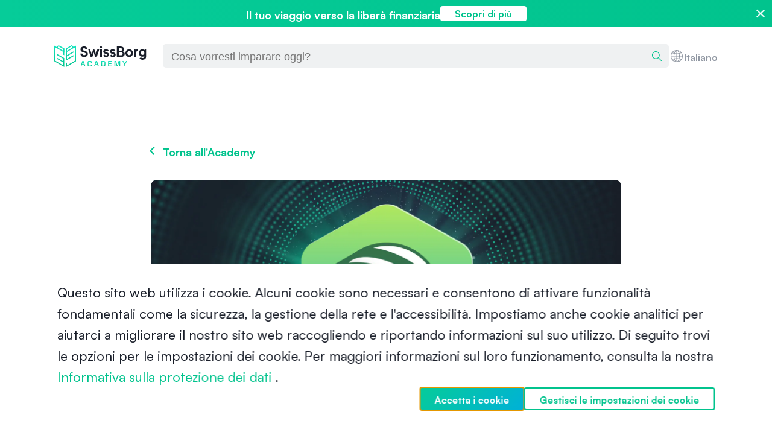

--- FILE ---
content_type: text/html; charset=utf-8
request_url: https://academy.swissborg.com/it/learn/jupiter
body_size: 27913
content:
<!DOCTYPE html><html lang="it"><head><meta charSet="utf-8"/><meta content="width=device-width, initial-scale=1" name="viewport"/><title>Che cos&#x27;è Jupiter (JUP)?</title><meta name="robots" content="index,follow,max-snippet:-1,max-image-preview:large,max-video-preview:-1"/><meta name="description" content="Jupiter è uno dei principali aggregatori DeFi su Solana e offre servizi di trading come swap, DCA e limit order. Il suo token di governance è JUP. Acquistalo su SwissBorg."/><link rel="alternate" hrefLang="de" href="https://academy.swissborg.com/de/learn/was-ist-jupiter"/><link rel="alternate" hrefLang="en" href="https://academy.swissborg.com/en/learn/what-is-jupiter"/><link rel="alternate" hrefLang="fr" href="https://academy.swissborg.com/fr/learn/jupiter"/><link rel="alternate" hrefLang="it" href="https://academy.swissborg.com/it/learn/jupiter"/><meta property="og:title" content="Che cos&#x27;è Jupiter (JUP)?"/><meta property="og:description" content="Jupiter è uno dei principali aggregatori DeFi su Solana e offre servizi di trading come swap, DCA e limit order. Il suo token di governance è JUP. Acquistalo su SwissBorg."/><meta property="og:url" content="https://academy.swissborg.com/it/learn/jupiter"/><meta property="og:type" content="website"/><meta property="og:image" content="https://images.prismic.io/sbacademy/23f0e012-1248-4ce3-8b8c-e89e6d4e7475_JUP_BLOG_1600x800.jpg?fm=webp"/><meta property="og:image:alt" content="Che cos&#x27;è Jupiter (JUP)?"/><meta property="og:image:type" content="image/png"/><meta property="og:image:width" content="800"/><meta property="og:image:height" content="600"/><meta property="og:site_name" content="SwissBorg Academy"/><link rel="canonical" href="https://academy.swissborg.com/it/learn/jupiter"/><link rel="icon" href="/favicon.svg"/><script type="application/ld+json">{"@context":"https://schema.org","@type":"BlogPosting","datePublished":"2024-01-31","description":"Jupiter è uno dei principali aggregatori DeFi su Solana e offre servizi di trading come swap, DCA e limit order. Il suo token di governance è JUP. Acquistalo su SwissBorg.","mainEntityOfPage":{"@type":"WebPage","@id":"https://academy.swissborg.com/it/learn/jupiter"},"headline":"Che cos&apos;è Jupiter (JUP)?","image":["https://images.prismic.io/sbacademy/23f0e012-1248-4ce3-8b8c-e89e6d4e7475_JUP_BLOG_1600x800.jpg?auto=format,compress"],"dateModified":"2024-01-31","author":{"@type":"Person","name":"Cyborg"},"publisher":{"@type":"Organization","name":"SwissBorg","logo":{"@type":"ImageObject","url":"https://sbacademy.cdn.prismic.io/sbacademy/Zx9Qiq8jQArTz3xp_brand-logo.svg"}}}</script><script type="application/ld+json">{"@context":"https://schema.org","@type":"BreadcrumbList","itemListElement":[{"@type":"ListItem","position":1,"item":{"@id":"https://academy.swissborg.com/it","name":"Academy"}},{"@type":"ListItem","position":2,"item":{"@id":"https://academy.swissborg.com/it/learn","name":"Learn"}},{"@type":"ListItem","position":3,"item":{"@id":"https://academy.swissborg.com/it/learn/jupiter","name":"Che cos&apos;è Jupiter (JUP)?"}}]}</script><link rel="preload" as="image" imageSrcSet="https://images.prismic.io/sbacademy/23f0e012-1248-4ce3-8b8c-e89e6d4e7475_JUP_BLOG_1600x800.jpg?auto=format%2Ccompress&amp;fit=max&amp;w=640 640w, https://images.prismic.io/sbacademy/23f0e012-1248-4ce3-8b8c-e89e6d4e7475_JUP_BLOG_1600x800.jpg?auto=format%2Ccompress&amp;fit=max&amp;w=750 750w, https://images.prismic.io/sbacademy/23f0e012-1248-4ce3-8b8c-e89e6d4e7475_JUP_BLOG_1600x800.jpg?auto=format%2Ccompress&amp;fit=max&amp;w=828 828w, https://images.prismic.io/sbacademy/23f0e012-1248-4ce3-8b8c-e89e6d4e7475_JUP_BLOG_1600x800.jpg?auto=format%2Ccompress&amp;fit=max&amp;w=1080 1080w, https://images.prismic.io/sbacademy/23f0e012-1248-4ce3-8b8c-e89e6d4e7475_JUP_BLOG_1600x800.jpg?auto=format%2Ccompress&amp;fit=max&amp;w=1200 1200w, https://images.prismic.io/sbacademy/23f0e012-1248-4ce3-8b8c-e89e6d4e7475_JUP_BLOG_1600x800.jpg?auto=format%2Ccompress&amp;fit=max&amp;w=1920 1920w, https://images.prismic.io/sbacademy/23f0e012-1248-4ce3-8b8c-e89e6d4e7475_JUP_BLOG_1600x800.jpg?auto=format%2Ccompress&amp;fit=max&amp;w=2048 2048w, https://images.prismic.io/sbacademy/23f0e012-1248-4ce3-8b8c-e89e6d4e7475_JUP_BLOG_1600x800.jpg?auto=format%2Ccompress&amp;fit=max&amp;w=3840 3840w" imageSizes="100vw"/><meta name="next-head-count" content="24"/><link rel="stylesheet" href="/fonts/Satoshi-Variable.woff2" as="font" type="font/woff2" crossorigin="anonymous"/><link rel="stylesheet" href="/fonts/Satoshi-VariableItalic.woff2" as="font" type="font/ttf" crossorigin="anonymous"/><link rel="preload" href="/_next/static/css/17028cd0f5266fa3.css" as="style"/><link rel="stylesheet" href="/_next/static/css/17028cd0f5266fa3.css" data-n-g=""/><noscript data-n-css=""></noscript><script defer="" nomodule="" src="/_next/static/chunks/polyfills-0d1b80a048d4787e.js"></script><script src="/_next/static/chunks/webpack-b80e555dcdc2cb7b.js" defer=""></script><script src="/_next/static/chunks/framework-ac715290fb9be66b.js" defer=""></script><script src="/_next/static/chunks/main-49eda04861eff0e2.js" defer=""></script><script src="/_next/static/chunks/pages/_app-f6c5aa38ccf0c954.js" defer=""></script><script src="/_next/static/chunks/bf12d3c4-77d885c084bb99c9.js" defer=""></script><script src="/_next/static/chunks/407-243853b44a93c1b2.js" defer=""></script><script src="/_next/static/chunks/428-407d7e9840bb313a.js" defer=""></script><script src="/_next/static/chunks/431-fbe4b851633e3d79.js" defer=""></script><script src="/_next/static/chunks/996-72680d4ad8aa0902.js" defer=""></script><script src="/_next/static/chunks/966-3eb57747cba881c5.js" defer=""></script><script src="/_next/static/chunks/pages/%5Blang%5D/learn/%5Buid%5D-d18b444d21ce42c8.js" defer=""></script><script src="/_next/static/CZJ1KuUh3zHfw8gh__-Qy/_buildManifest.js" defer=""></script><script src="/_next/static/CZJ1KuUh3zHfw8gh__-Qy/_ssgManifest.js" defer=""></script><style data-styled="" data-styled-version="6.1.19">html{-ms-text-size-adjust:100%;-webkit-text-size-adjust:100%;font-size:10px;font-family:"Satoshi-Variable",sans-serif;line-height:1.25;}/*!sc*/
html *{box-sizing:border-box;}/*!sc*/
body{transition:all 0.50s linear;margin:0;position:relative;}/*!sc*/
h1{font-size:3rem;font-weight:700;}/*!sc*/
@media screen and (min-width: 1024px){h1{font-size:6rem;font-weight:700;}}/*!sc*/
h2{font-size:2.8rem;font-weight:700;}/*!sc*/
@media screen and (min-width: 1024px){h2{font-size:4.8rem;font-weight:700;}}/*!sc*/
h3{font-size:2.4rem;font-weight:700;}/*!sc*/
@media screen and (min-width: 1024px){h3{font-size:3.6rem;font-weight:700;}}/*!sc*/
h4{font-size:2rem;font-weight:700;}/*!sc*/
@media screen and (min-width: 1024px){h4{font-size:2.8rem;font-weight:700;}}/*!sc*/
h5{font-size:1.8rem;font-weight:700;}/*!sc*/
@media screen and (min-width: 1024px){h5{font-size:2.2rem;letter-spacing:0.2rem;text-transform:uppercase;font-weight:700;}}/*!sc*/
h6{font-size:1.6rem;font-weight:700;}/*!sc*/
@media screen and (min-width: 1024px){h6{font-size:1.8rem;font-weight:700;}}/*!sc*/
h1,h2,h3,h4,h5,h6,p,span{margin:0;margin-bottom:-0.26em;}/*!sc*/
p{font-size:1.6rem;font-weight:450;line-height:1.6;}/*!sc*/
@media screen and (min-width: 1024px){p{font-size:1.8rem;font-weight:450;}}/*!sc*/
button{font-family:"Satoshi-Variable",sans-serif;border:none;background-color:transparent;padding:0;}/*!sc*/
strong{font-family:"Satoshi-Variable",sans-serif;font-weight:700;}/*!sc*/
a{color:#01C38D;text-decoration:none;}/*!sc*/
svg{width:1em;}/*!sc*/
data-styled.g1[id="sc-global-hyDpjL1"]{content:"sc-global-hyDpjL1,"}/*!sc*/
.ejbOiv{color:#FFFFFF;background:linear-gradient(135deg, #06cc99 0%, #00b1d8 100%);align-items:center;border:none;border-radius:0.5rem;display:inline-flex;gap:0.9rem;padding:0.5rem 1.2rem;}/*!sc*/
.ejbOiv span{font-size:1.8rem;font-weight:450;font-weight:700;margin-top:-0.2em;}/*!sc*/
@media screen and (min-width: 1024px){.ejbOiv span{font-size:1.8rem;font-weight:450;}}/*!sc*/
.ejbOiv svg{fill:currentColor;width:1.35rem;}/*!sc*/
.fdwsgb{color:#8F96A1;background:#EFF1F2;align-items:center;border:none;border-radius:0.5rem;display:inline-flex;gap:0.9rem;padding:0.5rem 1.2rem;}/*!sc*/
.fdwsgb span{font-size:1.8rem;font-weight:450;font-weight:700;margin-top:-0.2em;}/*!sc*/
@media screen and (min-width: 1024px){.fdwsgb span{font-size:1.8rem;font-weight:450;}}/*!sc*/
.fdwsgb svg{fill:currentColor;width:1.35rem;}/*!sc*/
data-styled.g2[id="infoLabel__SContainer-sc-11mqbtl-0"]{content:"ejbOiv,fdwsgb,"}/*!sc*/
.jjlWsb{display:flex;justify-content:center;}/*!sc*/
.jjlWsb svg path,.jjlWsb svg rect{fill:#FFFFFF;}/*!sc*/
.eMslpm{display:flex;justify-content:center;}/*!sc*/
.eMslpm svg path,.eMslpm svg rect{fill:#8F96A1;}/*!sc*/
data-styled.g3[id="levelLabel__SInfoLabel-sc-1smdqd-0"]{content:"jjlWsb,eMslpm,"}/*!sc*/
.gzwUik{display:grid;grid-template-columns:repeat(4,1fr);background:#FFFFFF;min-height:100vh;max-width:100vw;overflow-x:hidden;position:relative;}/*!sc*/
@media screen and (min-width: 600px){.gzwUik{grid-template-columns:repeat(8,1fr);}}/*!sc*/
@media screen and (min-width: 1024px){.gzwUik{grid-template-columns:repeat(12,1fr);padding:0 0 15rem;}}/*!sc*/
data-styled.g4[id="styledComponents__Main-sc-1tggm2v-0"]{content:"gzwUik,"}/*!sc*/
.iOnjwB{grid-column:span 4;height:fit-content;margin:2.4rem 0;z-index:10;position:relative;}/*!sc*/
@media screen and (min-width: 600px){.iOnjwB{grid-column:span 8;}}/*!sc*/
@media screen and (min-width: 1024px){.iOnjwB{grid-column:span 12;margin:6rem 0;}}/*!sc*/
data-styled.g5[id="styledComponents__Section-sc-1tggm2v-1"]{content:"iOnjwB,"}/*!sc*/
.cFUvgW{width:100%;max-width:114rem;margin:auto;padding:0 2.4rem;position:relative;}/*!sc*/
@media screen and (min-width: 1024px){.cFUvgW{padding:0 4rem;}}/*!sc*/
data-styled.g6[id="styledComponents__Container-sc-1tggm2v-2"]{content:"cFUvgW,"}/*!sc*/
.lgiYlv{max-width:calc(78rem + 4rem * 2);}/*!sc*/
data-styled.g7[id="styledComponents__ArticleContainer-sc-1tggm2v-3"]{content:"lgiYlv,"}/*!sc*/
.gOXpmS{color:#01C38D;text-decoration:none;position:relative;width:fit-content;}/*!sc*/
.gOXpmS:after{content:"";position:absolute;left:0;display:inline-block;height:1em;width:100%;border-bottom:2px solid;margin-top:1px;opacity:0;transition:opacity 0.35s,transform 0.35s;transform:scale(0,1);transform-origin:left;}/*!sc*/
.gOXpmS:hover:after{opacity:1;-webkit-transform:scale(1);transform:scale(1);}/*!sc*/
data-styled.g8[id="styledComponents__StyledLink-sc-1tggm2v-4"]{content:"gOXpmS,"}/*!sc*/
.cGJoBE{font-size:1.6rem;font-weight:450;color:#8F96A1;margin-top:1rem;text-align:center;}/*!sc*/
@media screen and (min-width: 1024px){.cGJoBE{font-size:1.8rem;font-weight:450;}}/*!sc*/
@media screen and (min-width: 1024px){.cGJoBE{margin-top:2rem;}}/*!sc*/
data-styled.g11[id="styledComponents__FigCaption-sc-1tggm2v-7"]{content:"cGJoBE,"}/*!sc*/
.ctWgrg{border-radius:1rem;box-shadow:0 3px 16px 0 rgba(25,30,41,0.1);display:flex;flex-direction:column;justify-content:flex-start;align-items:stretch;max-width:38rem;overflow:hidden;transition:all 0.3s ease;color:#191E29;height:100%;}/*!sc*/
.ctWgrg:hover{cursor:pointer;transform:translateY(-0.4rem);}/*!sc*/
data-styled.g12[id="styledComponents__CardContainer-sc-1tggm2v-8"]{content:"ctWgrg,"}/*!sc*/
.jdwlZh{font-size:2.4rem;font-weight:700;margin:0.5em 0;}/*!sc*/
@media screen and (min-width: 1024px){.jdwlZh{font-size:3.6rem;font-weight:700;}}/*!sc*/
data-styled.g17[id="articleRichText__H2-sc-tntjeg-1"]{content:"jdwlZh,"}/*!sc*/
.dKNxiK{margin:1rem 0;}/*!sc*/
data-styled.g21[id="articleRichText__SParagraph-sc-tntjeg-5"]{content:"dKNxiK,"}/*!sc*/
.jBvaBU{font-size:1.6rem;font-weight:450;margin:1rem 0;padding-left:0.4rem;}/*!sc*/
@media screen and (min-width: 1024px){.jBvaBU{font-size:1.8rem;font-weight:450;}}/*!sc*/
.jBvaBU::marker{color:#01C38D;}/*!sc*/
@media screen and (min-width: 1024px){.jBvaBU{margin:1.8rem 0;}}/*!sc*/
data-styled.g23[id="articleRichText__ListItem-sc-tntjeg-7"]{content:"jBvaBU,"}/*!sc*/
.cSbmfJ{font-size:1.6rem;font-weight:700;display:flex;gap:1rem;align-items:center;padding:0.8rem 2.4rem;border-radius:0.4rem;transition:all 0.2s ease;background-color:transparent;border:none;color:#01C38D;padding-left:0;padding-right:0;}/*!sc*/
@media screen and (min-width: 1024px){.cSbmfJ{font-size:1.6rem;font-weight:700;}}/*!sc*/
.cSbmfJ:hover{cursor:pointer;}/*!sc*/
.cSbmfJ span{font-family:inherit;font-size:inherit;}/*!sc*/
.cSbmfJ:hover{color:#019C71;}/*!sc*/
data-styled.g37[id="button__SButton-sc-1rl2a53-0"]{content:"cSbmfJ,"}/*!sc*/
.cnGRLr{margin:0;}/*!sc*/
@media screen and (min-width: 1024px){.cnGRLr{margin:0;}}/*!sc*/
data-styled.g52[id="ArticleTextBlock__StyledSection-sc-1jv1w1q-0"]{content:"cnGRLr,"}/*!sc*/
.jSnnCn{border-radius:0.5rem;}/*!sc*/
data-styled.g64[id="shareButton__StyledImage-sc-cbh6k8-0"]{content:"jSnnCn,"}/*!sc*/
.lboBEq{height:3.6rem;transition:all 0.3s ease;}/*!sc*/
.lboBEq:hover{scale:1.1;}/*!sc*/
data-styled.g65[id="shareButton__StyledLinkedInShareButton-sc-cbh6k8-1"]{content:"lboBEq,"}/*!sc*/
.fkNnIj{height:3.6rem;transition:all 0.3s ease;}/*!sc*/
.fkNnIj:hover{scale:1.1;}/*!sc*/
data-styled.g67[id="shareButton__StyledTwitterShareButton-sc-cbh6k8-3"]{content:"fkNnIj,"}/*!sc*/
.hKOUkc{max-width:calc(78rem + 4rem * 2);overflow:hidden;}/*!sc*/
data-styled.g68[id="articleImage__SContainer-sc-us9q0q-0"]{content:"hKOUkc,"}/*!sc*/
.cdcqWh{height:100%;border-radius:1rem;}/*!sc*/
data-styled.g69[id="articleImage__SImage-sc-us9q0q-1"]{content:"cdcqWh,"}/*!sc*/
.jCLbbx{margin:1rem 0;display:grid;justify-content:center;}/*!sc*/
data-styled.g97[id="ImageWithCaption__SImageWrapper-sc-1a0yqo1-1"]{content:"jCLbbx,"}/*!sc*/
.bufwMh{border-radius:1rem;}/*!sc*/
data-styled.g98[id="ImageWithCaption__SImage-sc-1a0yqo1-2"]{content:"bufwMh,"}/*!sc*/
.lbpwDW{width:100%;max-height:10rem;overflow:hidden;border-radius:1rem 1rem 0 0;position:relative;height:100%;}/*!sc*/
@media screen and (min-width: 768px){.lbpwDW{max-height:14rem;}}/*!sc*/
@media screen and (min-width: 1024px){.lbpwDW{max-height:17.5rem;}}/*!sc*/
data-styled.g100[id="thumbnail__SImageWrapper-sc-367g1-0"]{content:"lbpwDW,"}/*!sc*/
.jdKMsm{padding:0 2.4rem 2.4rem;height:100%;display:grid;grid-template-rows:1fr auto;gap:1.6rem;}/*!sc*/
data-styled.g102[id="content__SContainer-sc-3wc7vi-0"]{content:"jdKMsm,"}/*!sc*/
.huApHL{display:flex;align-items:center;}/*!sc*/
data-styled.g103[id="content__SMetaContainer-sc-3wc7vi-1"]{content:"huApHL,"}/*!sc*/
.fAPYCL{align-self:center;padding-top:2.4rem;}/*!sc*/
data-styled.g104[id="content__STitleCell-sc-3wc7vi-2"]{content:"fAPYCL,"}/*!sc*/
.kziUDS{overflow:hidden;text-overflow:ellipsis;display:-webkit-box;-webkit-line-clamp:2;line-clamp:2;-webkit-box-orient:vertical;font-size:2rem;font-weight:700;}/*!sc*/
@media screen and (min-width: 1024px){.kziUDS{font-size:2.8rem;font-weight:700;}}/*!sc*/
data-styled.g105[id="content__STitle-sc-3wc7vi-3"]{content:"kziUDS,"}/*!sc*/
.gINpXH{font-size:1.4rem;font-weight:450;color:#8F96A1;margin-bottom:-0.26em;}/*!sc*/
@media screen and (min-width: 1024px){.gINpXH{font-size:1.6rem;font-weight:450;}@media screen and (min-width: 1024px){.gINpXH{font-size:1.8rem;font-weight:450;}}}/*!sc*/
data-styled.g106[id="content__SDate-sc-3wc7vi-4"]{content:"gINpXH,"}/*!sc*/
.jQxmhB{margin-right:2.4rem;}/*!sc*/
data-styled.g107[id="content__SLevelLabel-sc-3wc7vi-5"]{content:"jQxmhB,"}/*!sc*/
.bRJGBF{height:100%;}/*!sc*/
data-styled.g109[id="articleCard__SLink-sc-6chj56-1"]{content:"bRJGBF,"}/*!sc*/
.gIeAEC{display:grid;grid-template-columns:1fr;gap:1rem;place-items:center;}/*!sc*/
@media screen and (min-width: 1024px){.gIeAEC{grid-template-columns:1fr 1fr 1fr;gap:2rem;}}/*!sc*/
data-styled.g116[id="SimilarArticlesSlice__SArticlesContainer-sc-1fnv0he-2"]{content:"gIeAEC,"}/*!sc*/
.WdgGj{font-size:1.8rem;font-weight:700;color:#8F96A1;letter-spacing:0.1rem;text-transform:uppercase;margin-bottom:1rem;text-align:center;}/*!sc*/
@media screen and (min-width: 1024px){.WdgGj{font-size:2.2rem;letter-spacing:0.2rem;text-transform:uppercase;font-weight:700;}}/*!sc*/
@media screen and (min-width: 1024px){.WdgGj{margin-bottom:2rem;}}/*!sc*/
data-styled.g117[id="SimilarArticlesSlice__H2-sc-1fnv0he-3"]{content:"WdgGj,"}/*!sc*/
.cJKwve{cursor:pointer;height:3.6rem;position:relative;transition:all 0.3s ease;}/*!sc*/
.cJKwve:hover{scale:1.1;}/*!sc*/
.cJKwve:hover+div div{opacity:1!important;}/*!sc*/
data-styled.g124[id="copyUrlButton__StyledButton-sc-10l60lm-0"]{content:"cJKwve,"}/*!sc*/
.bhDJrT{border-radius:0.5rem;}/*!sc*/
.bhDJrT:hover span{opacity:1!important;}/*!sc*/
data-styled.g125[id="copyUrlButton__StyledImage-sc-10l60lm-1"]{content:"bhDJrT,"}/*!sc*/
.dHpusD{font-size:1.6rem;font-weight:450;background-color:#8F96A1;border-radius:0.4rem;color:#FFFFFF;opacity:0;padding:0.6rem;padding-bottom:0.4rem;position:relative;transition:all 0.5s ease;}/*!sc*/
@media screen and (min-width: 1024px){.dHpusD{font-size:1.8rem;font-weight:450;}}/*!sc*/
data-styled.g126[id="copyUrlButton__StyledTooltipContent-sc-10l60lm-2"]{content:"dHpusD,"}/*!sc*/
.iFETnM{fill:#8F96A1;}/*!sc*/
data-styled.g127[id="copyUrlButton__StyledToolTipArrow-sc-10l60lm-3"]{content:"iFETnM,"}/*!sc*/
.ehyIXc{align-items:center;display:flex;gap:0.9rem;}/*!sc*/
@media screen and (min-width: 1024px){.ehyIXc{gap:1.2rem;}}/*!sc*/
.ehyIXc>div[data-radix-popper-content-wrapper]{pointer-events:none;}/*!sc*/
data-styled.g128[id="shareButtonsGroup__StledDiv-sc-6rc52t-0"]{content:"ehyIXc,"}/*!sc*/
.bVZBsu{align-items:flex-start;display:flex;width:100%;}/*!sc*/
@media screen and (min-width: 1024px){.bVZBsu{align-items:center;}}/*!sc*/
data-styled.g129[id="articleMeta__StyledDiv-sc-1w86lh5-0"]{content:"bVZBsu,"}/*!sc*/
.UBNOZ{display:flex;flex-direction:column;gap:2rem;}/*!sc*/
@media screen and (min-width: 1024px){.UBNOZ{align-items:center;flex-direction:row;gap:2.4rem;}}/*!sc*/
data-styled.g130[id="articleMeta__LevelAndDateWrapper-sc-1w86lh5-1"]{content:"UBNOZ,"}/*!sc*/
.krALxA{font-size:1.6rem;font-weight:450;color:#8F96A1;}/*!sc*/
@media screen and (min-width: 1024px){.krALxA{font-size:1.8rem;font-weight:450;}}/*!sc*/
data-styled.g131[id="articleMeta__STime-sc-1w86lh5-2"]{content:"krALxA,"}/*!sc*/
.iPIBIl{margin:2.4rem 0 0;}/*!sc*/
@media screen and (min-width: 1024px){.iPIBIl{margin:10rem 0 0;}}/*!sc*/
data-styled.g132[id="ArticleHeroSlice__StyledSection-sc-1tb6pl4-0"]{content:"iPIBIl,"}/*!sc*/
.eRkAoi{display:flex;color:#01C38D;font-size:1.6rem;font-weight:700;place-items:center;margin-bottom:3rem;position:relative;width:fit-content;}/*!sc*/
@media screen and (min-width: 1024px){.eRkAoi{font-size:1.8rem;font-weight:700;}}/*!sc*/
@media screen and (min-width: 1024px){.eRkAoi{margin-bottom:4rem;}}/*!sc*/
.eRkAoi:after{content:"";position:absolute;left:0;display:inline-block;height:1em;width:100%;border-bottom:2px solid;margin-top:1px;opacity:0;transition:opacity 0.35s,transform 0.35s;transform:scale(0,1);transform-origin:left;}/*!sc*/
.eRkAoi:hover:after{opacity:1;-webkit-transform:scale(1);transform:scale(1);}/*!sc*/
.eRkAoi:after{margin-top:1rem;}/*!sc*/
data-styled.g134[id="ArticleHeroSlice__SLink-sc-1tb6pl4-2"]{content:"eRkAoi,"}/*!sc*/
.ebsyyS{margin-bottom:3rem;}/*!sc*/
@media screen and (min-width: 1024px){.ebsyyS{margin-bottom:4rem;}}/*!sc*/
data-styled.g136[id="ArticleHeroSlice__SArticleImage-sc-1tb6pl4-4"]{content:"ebsyyS,"}/*!sc*/
.bvgWCI{font-size:3.2rem;margin-bottom:1.6rem;}/*!sc*/
@media screen and (min-width: 1024px){.bvgWCI{margin-bottom:4rem;}}/*!sc*/
@media screen and (min-width: 1024px){.bvgWCI{font-size:4.8rem;}}/*!sc*/
data-styled.g137[id="ArticleHeroSlice__H1-sc-1tb6pl4-5"]{content:"bvgWCI,"}/*!sc*/
.hNtjAv{margin-bottom:2.4rem;}/*!sc*/
@media screen and (min-width: 1024px){.hNtjAv{margin-bottom:6rem;}}/*!sc*/
data-styled.g138[id="ArticleHeroSlice__SArticleMeta-sc-1tb6pl4-6"]{content:"hNtjAv,"}/*!sc*/
.iLUVfI{width:auto;}/*!sc*/
data-styled.g139[id="navLogo__LogoIcon-sc-182300c-0"]{content:"iLUVfI,"}/*!sc*/
.gtPMGm{display:flex;align-items:center;}/*!sc*/
data-styled.g140[id="navLogo__StyledLink-sc-182300c-1"]{content:"gtPMGm,"}/*!sc*/
.cqNUuO{display:flex;gap:1rem;place-items:center;}/*!sc*/
data-styled.g141[id="brandItem__SContainer-sc-1urbvfk-0"]{content:"cqNUuO,"}/*!sc*/
.blGNJT{color:#8F96A1;}/*!sc*/
data-styled.g143[id="brandItem__SText-sc-1urbvfk-2"]{content:"blGNJT,"}/*!sc*/
.kzNuyI{color:#8F96A1;font-size:1.6rem;font-weight:450;margin-top:.4rem;position:relative;width:fit-content;}/*!sc*/
@media screen and (min-width: 1024px){.kzNuyI{font-size:1.8rem;font-weight:450;}}/*!sc*/
.kzNuyI:after{content:"";position:absolute;left:0;display:inline-block;height:1em;width:100%;border-bottom:2px solid;margin-top:1px;opacity:0;transition:opacity 0.35s,transform 0.35s;transform:scale(0,1);transform-origin:left;}/*!sc*/
.kzNuyI:hover:after{opacity:1;-webkit-transform:scale(1);transform:scale(1);}/*!sc*/
data-styled.g144[id="brandItem__SLink-sc-1urbvfk-3"]{content:"kzNuyI,"}/*!sc*/
.yDLqY{display:flex;gap:1rem;flex-direction:column;}/*!sc*/
@media screen and (min-width: 1024px){.yDLqY{flex-direction:row;}}/*!sc*/
data-styled.g145[id="brandItems__SContainer-sc-179c9fl-0"]{content:"yDLqY,"}/*!sc*/
.gvYYIk{display:flex;transition:all 0.3s ease;}/*!sc*/
.gvYYIk:hover{scale:1.1;}/*!sc*/
data-styled.g146[id="socialMediaLink__StyledPrismicLink-sc-febg2v-0"]{content:"gvYYIk,"}/*!sc*/
.kVMuw{border-radius:0.5rem;}/*!sc*/
data-styled.g147[id="socialMediaLink__StyledImage-sc-febg2v-1"]{content:"kVMuw,"}/*!sc*/
.NAQxs{display:flex;flex-wrap:wrap;gap:1.2rem;list-style:none;padding:0;}/*!sc*/
data-styled.g148[id="socialMediaLinkList__StyledUl-sc-fvr34o-0"]{content:"NAQxs,"}/*!sc*/
.kBVxWn{display:flex;gap:1rem;}/*!sc*/
data-styled.g149[id="tncLinks__SContainer-sc-1pcz2ms-0"]{content:"kBVxWn,"}/*!sc*/
.cnBXCl{font-size:1.2rem;font-weight:450;}/*!sc*/
@media screen and (min-width: 1024px){.cnBXCl{font-size:1.4rem;font-weight:450;}}/*!sc*/
data-styled.g150[id="tncLinks__SLink-sc-1pcz2ms-1"]{content:"cnBXCl,"}/*!sc*/
.krOVjC{font-size:1.2rem;font-weight:450;color:#8F96A1;}/*!sc*/
@media screen and (min-width: 1024px){.krOVjC{font-size:1.4rem;font-weight:450;}}/*!sc*/
@media screen and (min-width: 1024px){.krOVjC{grid-column:2/3;justify-self:end;}}/*!sc*/
data-styled.g151[id="footer__StyledCopyrightParagraph-sc-134r1kz-0"]{content:"krOVjC,"}/*!sc*/
.bgAwBN{padding:2.4rem 2.4rem;max-width:118rem;margin:auto;}/*!sc*/
@media screen and (min-width: 1024px){.bgAwBN{display:grid;grid-template-columns:repeat(2,1fr);grid-row-gap:8rem;padding:6rem 4rem;}}/*!sc*/
data-styled.g152[id="footer__StyledFooter-sc-134r1kz-1"]{content:"bgAwBN,"}/*!sc*/
.lmYiZQ{display:block;margin-bottom:5.2rem;width:18rem;}/*!sc*/
@media screen and (min-width: 1024px){.lmYiZQ{margin-bottom:0;}}/*!sc*/
data-styled.g153[id="footer__StyledNavLogo-sc-134r1kz-2"]{content:"lmYiZQ,"}/*!sc*/
.keSCwq{margin-bottom:8.6rem;margin-top:0;}/*!sc*/
@media screen and (min-width: 1024px){.keSCwq{justify-self:end;margin-bottom:0;}}/*!sc*/
data-styled.g154[id="footer__StyledSocialMediaLinkList-sc-134r1kz-3"]{content:"keSCwq,"}/*!sc*/
.cEvroQ{margin-bottom:4rem;}/*!sc*/
@media screen and (min-width: 1024px){.cEvroQ{margin-bottom:0;}}/*!sc*/
data-styled.g155[id="footer__SBrandItems-sc-134r1kz-4"]{content:"cEvroQ,"}/*!sc*/
.jpeAKu{margin-bottom:4rem;}/*!sc*/
@media screen and (min-width: 1024px){.jpeAKu{margin-bottom:0;grid-column:1/2;}}/*!sc*/
data-styled.g156[id="footer__STncLinks-sc-134r1kz-5"]{content:"jpeAKu,"}/*!sc*/
.bORhtp{position:absolute;bottom:0;left:0;}/*!sc*/
data-styled.g157[id="footer__SPortalContainer-sc-134r1kz-6"]{content:"bORhtp,"}/*!sc*/
.bfndVx{margin-bottom:4rem;}/*!sc*/
@media screen and (min-width: 1024px){.bfndVx{margin-bottom:0;grid-column:2/3;grid-row:2/3;justify-self:end;}}/*!sc*/
data-styled.g158[id="footer__StyledCookiesDialog-sc-134r1kz-7"]{content:"bfndVx,"}/*!sc*/
.dalbdR{font-size:1.2rem;font-weight:450;display:grid;grid-template-rows:repeat(3,1fr);grid-auto-flow:column;gap:1rem;margin-bottom:4rem;width:fit-content;}/*!sc*/
@media screen and (min-width: 1024px){.dalbdR{font-size:1.4rem;font-weight:450;}}/*!sc*/
@media screen and (min-width: 1024px){.dalbdR{justify-self:end;}}/*!sc*/
data-styled.g159[id="footer__STopicClusters-sc-134r1kz-8"]{content:"dalbdR,"}/*!sc*/
.bVumNN{display:flex;align-items:center;justify-content:space-between;padding:1rem 1.2rem;background-color:#EFF1F2;border-radius:0.5rem;}/*!sc*/
input:focus .bVumNN{outline:1px solid black;}/*!sc*/
data-styled.g161[id="searchBar__SContainer-sc-2t7ytq-0"]{content:"bVumNN,"}/*!sc*/
.jkFZvC{margin-bottom:-0.26em;flex-grow:1;font-size:1.6rem;font-weight:450;border:none;background-color:inherit;outline:none;}/*!sc*/
@media screen and (min-width: 1024px){.jkFZvC{font-size:1.8rem;font-weight:450;}}/*!sc*/
data-styled.g162[id="searchBar__SInput-sc-2t7ytq-1"]{content:"jkFZvC,"}/*!sc*/
.hnNulk{width:1.6rem;}/*!sc*/
data-styled.g163[id="searchBar__SearchIcon-sc-2t7ytq-2"]{content:"hnNulk,"}/*!sc*/
.bSWlhI{display:flex;align-items:center;cursor:pointer;padding:0;border:none;}/*!sc*/
.bSWlhI svg{width:1.6rem;}/*!sc*/
data-styled.g164[id="searchBar__ClearButton-sc-2t7ytq-3"]{content:"bSWlhI,"}/*!sc*/
.cvtxvK{outline:none;color:#8F96A1;}/*!sc*/
.cvtxvK:hover{color:#01C38D;}/*!sc*/
.cvtxvK:focus-visible{outline:1px solid #01C38D;color:#01C38D;outline-offset:0.2rem;}/*!sc*/
data-styled.g178[id="triggerButton__SButton-sc-1vs09il-0"]{content:"cvtxvK,"}/*!sc*/
.eyZFcF{width:2.4rem;}/*!sc*/
data-styled.g185[id="langSwitcher__GlobeIcon-sc-ghq6bf-0"]{content:"eyZFcF,"}/*!sc*/
.cmYUCU{display:none;}/*!sc*/
@media screen and (min-width: 1024px){.cmYUCU{display:inline-block;}}/*!sc*/
data-styled.g186[id="langSwitcher__StyledTriggerText-sc-ghq6bf-1"]{content:"cmYUCU,"}/*!sc*/
.gEJwyY{text-align:center;align-items:center;background:linear-gradient(to left, #01C38D 0%, #06cc99 100%);color:#FFFFFF;display:flex;justify-content:space-between;padding:0.6rem;position:sticky;top:0;z-index:1000;gap:0.4rem;width:100%;flex-direction:column;}/*!sc*/
@media screen and (min-width: 768px){.gEJwyY{flex-direction:row;justify-content:space-between;padding:1rem;gap:1rem;}}/*!sc*/
data-styled.g189[id="stickyCtaBar__StyledContainer-sc-18s8fkd-0"]{content:"gEJwyY,"}/*!sc*/
.iywNnH{align-items:center;display:flex;gap:4rem;flex-direction:column;gap:2rem;}/*!sc*/
@media screen and (min-width: 768px){.iywNnH{flex-direction:row;}}/*!sc*/
data-styled.g190[id="stickyCtaBar__StyledWrapper-sc-18s8fkd-1"]{content:"iywNnH,"}/*!sc*/
.fmELXG{font-size:1.6rem;font-weight:700;align-items:center;background:#FFFFFF;border-radius:0.4rem;color:#01C38D;display:inline-flex;padding:0.6rem 1rem;text-align:center;}/*!sc*/
@media screen and (min-width: 1024px){.fmELXG{font-size:1.6rem;font-weight:700;}}/*!sc*/
.fmELXG span{margin-top:-0.2em;}/*!sc*/
.fmELXG:hover{cursor:pointer;}/*!sc*/
@media screen and (min-width: 375px){.fmELXG{padding-left:2.4rem;padding-right:2.4rem;}}/*!sc*/
data-styled.g191[id="stickyCtaBar__StyledPrismicLink-sc-18s8fkd-2"]{content:"fmELXG,"}/*!sc*/
.hOVCEI{display:block;}/*!sc*/
data-styled.g192[id="stickyCtaBar__StyledSpan-sc-18s8fkd-3"]{content:"hOVCEI,"}/*!sc*/
.lgGTZf{font-size:1.6rem;font-weight:700;}/*!sc*/
@media screen and (min-width: 1024px){.lgGTZf{font-size:1.8rem;font-weight:700;}}/*!sc*/
.lgGTZf a{color:#FFFFFF;text-decoration:underline;}/*!sc*/
data-styled.g193[id="stickyCtaBar__StyledLabel-sc-18s8fkd-4"]{content:"lgGTZf,"}/*!sc*/
.iJDFA-d{align-items:center;display:flex;align-self:flex-end;}/*!sc*/
.iJDFA-d>svg{width:3rem!important;}/*!sc*/
.iJDFA-d>svg path{fill:#FFFFFF!important;stroke:#FFFFFF!important;}/*!sc*/
.iJDFA-d:hover{cursor:pointer;}/*!sc*/
@media screen and (min-width: 768px){.iJDFA-d{align-self:center;}.iJDFA-d svg{width:1.76rem!important;}}/*!sc*/
data-styled.g194[id="stickyCtaBar__SvgWrapper-sc-18s8fkd-5"]{content:"iJDFA-d,"}/*!sc*/
.cfGDxN{height:1.76rem;width:1.76rem;}/*!sc*/
data-styled.g195[id="stickyCtaBar__StyledDiv-sc-18s8fkd-6"]{content:"cfGDxN,"}/*!sc*/
.czErjT{font-size:1.6rem;font-weight:700;align-items:center;background:linear-gradient(to bottom, #13e5bf 100%, #01C38D 0%);border-radius:0.4rem;bottom:3rem;color:#FFFFFF;display:flex;left:50%;padding:0.6rem 1rem;position:fixed;text-align:center;transform:translateX(-50%);transition:all 0.2s ease;z-index:1000;}/*!sc*/
@media screen and (min-width: 1024px){.czErjT{font-size:1.8rem;font-weight:700;}}/*!sc*/
.czErjT:hover{cursor:pointer;}/*!sc*/
@media screen and (min-width: 375px){.czErjT{padding-left:2.4rem;padding-right:2.4rem;}}/*!sc*/
@media screen and (min-width: 768px){.czErjT{display:none;}}/*!sc*/
data-styled.g196[id="stickyCtaButton__SButton-sc-1yzx4hw-0"]{content:"czErjT,"}/*!sc*/
.gtqSXn{display:inline-block;margin-top:-0.2em;}/*!sc*/
data-styled.g197[id="stickyCtaButton__StyledSpan-sc-1yzx4hw-1"]{content:"gtqSXn,"}/*!sc*/
.jQsVGv{height:5.6rem;display:flex;gap:2rem;align-items:center;font-size:1.6rem;font-weight:450;max-width:118rem;margin:auto;padding:0 2.4rem;position:relative;z-index:100;}/*!sc*/
@media screen and (min-width: 1024px){.jQsVGv{font-size:1.8rem;font-weight:450;}}/*!sc*/
@media screen and (min-width: 1024px){.jQsVGv{height:9.6rem;padding:0 4rem;}}/*!sc*/
data-styled.g206[id="navigationBar__SNavigation-sc-6mgrza-0"]{content:"jQsVGv,"}/*!sc*/
.eQeVSt{margin-right:auto;width:9.6rem;}/*!sc*/
@media screen and (min-width: 1024px){.eQeVSt{width:18rem;}}/*!sc*/
data-styled.g207[id="navigationBar__SLogo-sc-6mgrza-1"]{content:"eQeVSt,"}/*!sc*/
.hyuVTq{display:none;flex-grow:1;}/*!sc*/
@media screen and (min-width: 1024px){.hyuVTq{display:flex;}}/*!sc*/
data-styled.g208[id="navigationBar__StyledSearchBar-sc-6mgrza-2"]{content:"hyuVTq,"}/*!sc*/
.efyaVl{width:1px;height:2.4rem;background-color:#8F96A1;}/*!sc*/
data-styled.g209[id="navigationBar__StyledSeparator-sc-6mgrza-3"]{content:"efyaVl,"}/*!sc*/
.jkOpvc{display:none;width:100vw;position:relative;}/*!sc*/
@media screen and (min-width: 768px){.jkOpvc{display:flex;}}/*!sc*/
data-styled.g210[id="layout__StickyBarWrapper-sc-zqztjd-0"]{content:"jkOpvc,"}/*!sc*/
</style></head><body><div id="__next"><div class="layout__StickyBarWrapper-sc-zqztjd-0 jkOpvc"><div class="stickyCtaBar__StyledContainer-sc-18s8fkd-0 gEJwyY"><div class="stickyCtaBar__StyledDiv-sc-18s8fkd-6 cfGDxN"></div><div class="stickyCtaBar__StyledWrapper-sc-18s8fkd-1 iywNnH"><p class="stickyCtaBar__StyledLabel-sc-18s8fkd-4 lgGTZf">Il tuo viaggio verso la liberà finanziaria</p><div><a class="stickyCtaBar__StyledPrismicLink-sc-18s8fkd-2 fmELXG" target="_blank" rel="noopener noreferrer" href="https://app.adjust.com/wee8f7s?campaign=academy_top_banner_to_homepage&amp;adgroup=&amp;creative=Juliendw&amp;redirect=https%3A%2F%2Fswissborg.com%2F%3Futm_source%3Dgoogle%26utm_medium%3Dpost%26utm_campaign%3Dacademy_top_banner_to_homepage%26adgroup%3D%26creative%3DJuliendw"><span class="stickyCtaBar__StyledSpan-sc-18s8fkd-3 hOVCEI">Scopri di più</span> </a></div></div><div class="stickyCtaBar__SvgWrapper-sc-18s8fkd-5 iJDFA-d"><svg viewBox="0 0 24 24" fill="none" xmlns="http://www.w3.org/2000/svg"><path fill-rule="evenodd" clip-rule="evenodd" d="M4.92976 3.51482C4.53924 3.12429 3.90607 3.12429 3.51555 3.51482C3.12503 3.90534 3.12503 4.53851 3.51555 4.92903L10.5867 12.0002L3.51555 19.0713C3.12503 19.4618 3.12503 20.095 3.51555 20.4855C3.90608 20.876 4.53924 20.876 4.92977 20.4855L12.0009 13.4144L19.0719 20.4854C19.4624 20.8759 20.0956 20.8759 20.4861 20.4854C20.8766 20.0949 20.8766 19.4617 20.4861 19.0712L13.4151 12.0002L20.4861 4.92917C20.8766 4.53864 20.8766 3.90548 20.4861 3.51495C20.0956 3.12443 19.4624 3.12443 19.0719 3.51495L12.0009 10.586L4.92976 3.51482Z" fill="#019C71"></path></svg></div></div></div><nav class="navigationBar__SNavigation-sc-6mgrza-0 jQsVGv"><a class="navLogo__StyledLink-sc-182300c-1 gtPMGm navigationBar__SLogo-sc-6mgrza-1 eQeVSt" aria-label="SwissBorg Academy" href="/en"><svg class="navLogo__LogoIcon-sc-182300c-0 iLUVfI" width="153" height="36" viewBox="0 0 153 36" fill="none" xmlns="http://www.w3.org/2000/svg"><path fill-rule="evenodd" clip-rule="evenodd" d="M110.839 16.5337C111.621 16.5337 112.24 16.3055 112.728 15.8164C113.217 15.3273 113.445 14.7404 113.445 14.0558C113.445 13.3711 113.217 12.7842 112.728 12.2951C112.24 11.806 111.621 11.5778 110.839 11.5778H106.994V16.5011H110.839V16.5337ZM106.994 9.13247H110.578C111.197 9.13247 111.718 8.93684 112.142 8.51298C112.566 8.08913 112.761 7.63266 112.761 7.07839C112.761 6.52411 112.566 6.03504 112.142 5.64379C111.718 5.21993 111.197 5.0243 110.578 5.0243H106.994V9.13247ZM113.999 10.2084C114.52 10.4367 114.976 10.7627 115.367 11.1539C115.726 11.48 116.019 11.9365 116.312 12.4581C116.605 13.0124 116.736 13.6645 116.736 14.447C116.736 15.0991 116.605 15.7186 116.312 16.3381C116.052 16.9249 115.661 17.4466 115.139 17.9031C114.651 18.3595 114.032 18.7182 113.347 18.979C112.663 19.2399 111.914 19.4029 111.067 19.4029H103.639V2.1225H110.774C111.523 2.1225 112.207 2.25292 112.859 2.51376C113.51 2.77459 114.064 3.13324 114.52 3.5571C114.976 3.98096 115.335 4.50263 115.595 5.08951C115.856 5.67639 115.986 6.29588 115.986 6.94797C115.986 7.53485 115.889 8.02392 115.661 8.44778C115.433 8.87163 115.204 9.19768 114.944 9.45852C114.716 9.75196 114.357 10.0128 113.999 10.2084ZM65.4551 11.806L63.1419 19.3051H60.4052L56.3001 6.75234H59.4278L61.8713 14.8057L64.4777 6.75234H66.3999L69.0063 14.8057L71.4498 6.75234H74.5774L70.4724 19.3051H67.7357L65.4551 11.806ZM75.8155 19.3051V6.75234H78.9431V19.3051H75.8155ZM130.582 13.0124C130.582 13.8927 130.419 14.7404 130.061 15.523C129.735 16.3055 129.279 16.9576 128.693 17.5444C128.106 18.1313 127.455 18.5878 126.705 18.9138C125.956 19.2399 125.141 19.4029 124.294 19.4029C123.447 19.4029 122.633 19.2399 121.883 18.9138C121.134 18.5878 120.45 18.1313 119.896 17.5444C119.31 16.9576 118.853 16.2729 118.528 15.523C118.202 14.7404 118.006 13.9253 118.006 13.0124C118.006 12.1321 118.169 11.2844 118.528 10.5019C118.853 9.71935 119.31 9.06726 119.896 8.48038C120.482 7.8935 121.134 7.43704 121.883 7.11099C122.633 6.78495 123.447 6.62192 124.294 6.62192C125.141 6.62192 125.956 6.78495 126.705 7.11099C127.455 7.43704 128.139 7.8935 128.693 8.48038C129.279 9.06726 129.735 9.75196 130.061 10.5019C130.419 11.2844 130.582 12.1321 130.582 13.0124ZM121.167 13.0124C121.167 14.0558 121.46 14.8709 122.079 15.4903C122.665 16.1098 123.415 16.4033 124.327 16.4033C125.206 16.4033 125.956 16.1098 126.575 15.4903C127.161 14.8709 127.487 14.0558 127.487 13.0124C127.487 11.9691 127.194 11.1539 126.575 10.5345C125.988 9.91498 125.239 9.62154 124.327 9.62154C123.447 9.62154 122.698 9.91498 122.079 10.5345C121.46 11.1539 121.167 12.0017 121.167 13.0124ZM138.076 6.62192C138.206 6.62192 138.336 6.62192 138.466 6.65453C138.564 6.68713 138.662 6.68713 138.76 6.71974C138.857 6.75234 138.955 6.75234 139.02 6.78495V10.0454C138.923 10.0128 138.825 10.0128 138.727 9.98019C138.629 9.94758 138.532 9.94758 138.401 9.91498C138.271 9.88237 138.108 9.88237 137.945 9.88237C137.196 9.88237 136.544 10.1432 136.088 10.6323C135.599 11.1213 135.371 11.806 135.371 12.6212V19.3051H132.244V6.75234H134.557L135.111 8.12173C135.339 7.86089 135.599 7.60006 135.893 7.37183C136.153 7.1762 136.447 6.98057 136.837 6.85016C137.196 6.68713 137.619 6.62192 138.076 6.62192ZM54.8015 5.25253C54.9969 5.709 55.1273 6.23067 55.1598 6.75234H51.9996C51.9019 6.29588 51.7064 5.93723 51.3806 5.64379C50.9245 5.21993 50.2729 4.9917 49.4584 4.9917C48.6439 4.9917 47.9923 5.18733 47.5362 5.57858C47.08 5.96983 46.852 6.4263 46.852 6.88276C46.852 7.40443 47.08 7.79569 47.5036 8.05652C47.9271 8.31736 48.481 8.57819 49.1326 8.80643C49.7842 9.03466 50.5009 9.26289 51.2828 9.49112C52.0648 9.71935 52.7815 10.0454 53.4331 10.4367C54.0847 10.8279 54.6386 11.3496 55.0621 12.0017C55.4856 12.6538 55.7137 13.5015 55.7137 14.5122C55.7137 15.1317 55.5508 15.7186 55.2576 16.3055C54.9644 16.8923 54.5408 17.414 53.987 17.8705C53.4331 18.3269 52.7815 18.7182 51.9996 18.979C51.2177 19.2725 50.3706 19.4029 49.4258 19.4029C48.4484 19.4029 47.6013 19.2725 46.852 18.979C46.1026 18.7182 45.4511 18.3269 44.9298 17.8053C44.4085 17.3162 43.985 16.7293 43.7243 16.0446C43.4311 15.3599 43.3008 14.61 43.3008 13.7949H46.5913C46.5913 14.5448 46.852 15.1969 47.3407 15.6534C47.862 16.1424 48.5461 16.3707 49.4584 16.3707C50.4358 16.3707 51.1525 16.175 51.6086 15.7512C52.0973 15.3273 52.3254 14.8709 52.3254 14.3166C52.3254 13.7949 52.0973 13.3711 51.6738 13.0776C51.2503 12.7842 50.6964 12.5233 50.0448 12.2951C49.3932 12.0669 48.6765 11.8386 47.8945 11.643C47.1126 11.4148 46.3959 11.1213 45.7443 10.7301C45.0927 10.3388 44.5388 9.84977 44.1153 9.23028C43.6917 8.6108 43.4637 7.82829 43.4637 6.81755C43.4637 6.16546 43.594 5.54597 43.8872 4.92649C44.1804 4.33961 44.5714 3.81794 45.0927 3.36147C45.614 2.90501 46.233 2.54636 46.9823 2.28552C47.7316 2.02469 48.5461 1.86167 49.491 1.86167C50.338 1.86167 51.1199 1.99208 51.8367 2.28552C52.5535 2.54636 53.1399 2.93761 53.6612 3.42668C54.1499 4.01356 54.5408 4.60044 54.8015 5.25253ZM101.293 13.7949C101.619 14.2514 101.782 14.8709 101.782 15.6208C101.782 16.1424 101.684 16.6315 101.456 17.088C101.228 17.5444 100.935 17.9683 100.544 18.2943C100.153 18.653 99.6639 18.9138 99.0775 19.1421C98.491 19.3377 97.872 19.4681 97.1553 19.4681C95.5263 19.4681 94.2882 19.1094 93.4412 18.3595C92.9525 17.9357 92.5941 17.4466 92.366 16.8597L95.005 15.3925C95.0701 15.8164 95.2656 16.175 95.5914 16.4685C95.9172 16.7619 96.3408 16.8923 96.8946 16.8923C97.4485 16.8923 97.872 16.7619 98.1978 16.4685C98.5236 16.175 98.6865 15.8816 98.6865 15.523C98.6865 15.2295 98.5236 15.0013 98.1978 14.8383C97.872 14.6752 97.4811 14.5122 97.0249 14.3818C96.5362 14.2514 96.0475 14.0884 95.4937 13.9579C94.9398 13.8275 94.4185 13.5993 93.9624 13.3058C93.4737 13.0124 93.0828 12.6538 92.7896 12.2299C92.4638 11.7734 92.3009 11.1866 92.3009 10.4693C92.3009 9.94758 92.3986 9.45851 92.6267 9.00205C92.8221 8.54559 93.1479 8.12173 93.5389 7.79569C93.9299 7.43704 94.4186 7.1762 94.9724 6.94797C95.5263 6.75234 96.1453 6.62192 96.8295 6.62192C98.3281 6.62192 99.501 6.98057 100.315 7.69787C100.739 8.08913 101.065 8.51298 101.325 9.00205L98.7517 10.4367C98.6865 10.1758 98.491 9.88237 98.1652 9.62154C97.8394 9.3607 97.4485 9.19768 96.9924 9.19768C96.5037 9.19768 96.1453 9.3281 95.8846 9.55633C95.624 9.78456 95.4937 10.078 95.4937 10.4367C95.4937 10.7301 95.6566 10.9583 95.9824 11.1213C96.3082 11.2844 96.6991 11.4474 97.1553 11.5778C97.644 11.7082 98.1326 11.8712 98.6865 12.0017C99.2404 12.1647 99.7616 12.3929 100.218 12.6538C100.576 12.9472 100.967 13.3385 101.293 13.7949ZM90.2157 13.7949C90.5415 14.2514 90.7044 14.8709 90.7044 15.6208C90.7044 16.1424 90.6067 16.6315 90.3786 17.088C90.1506 17.5444 89.8574 17.9683 89.4664 18.2943C89.0755 18.653 88.5868 18.9138 88.0003 19.1421C87.4139 19.3377 86.7949 19.4681 86.0781 19.4681C84.4491 19.4681 83.2111 19.1094 82.364 18.3595C81.8753 17.9357 81.5169 17.4466 81.2889 16.8597L83.9278 15.3925C83.993 15.8164 84.1885 16.175 84.5143 16.4685C84.8401 16.7619 85.2636 16.8923 85.8175 16.8923C86.3713 16.8923 86.7949 16.7619 87.1207 16.4685C87.4465 16.175 87.6094 15.8816 87.6094 15.523C87.6094 15.2295 87.4465 15.0013 87.1207 14.8383C86.7949 14.6752 86.4039 14.5122 85.9478 14.3818C85.4591 14.2514 84.9704 14.0884 84.4165 13.9579C83.8627 13.8275 83.3414 13.5993 82.8853 13.3058C82.3966 13.0124 82.0056 12.6538 81.7124 12.2299C81.3866 11.7734 81.2237 11.1866 81.2237 10.4693C81.2237 9.94758 81.3215 9.45851 81.5495 9.00205C81.745 8.54559 82.0708 8.12173 82.4617 7.79569C82.8527 7.43704 83.3414 7.1762 83.8953 6.94797C84.4491 6.75234 85.0681 6.62192 85.7523 6.62192C87.251 6.62192 88.4239 6.98057 89.2384 7.69787C89.6619 8.08913 89.9877 8.51298 90.2483 9.00205L87.6745 10.4367C87.6094 10.1758 87.4139 9.88237 87.0881 9.62154C86.7623 9.3607 86.3713 9.19768 85.9152 9.19768C85.4265 9.19768 85.0681 9.3281 84.8075 9.55633C84.5469 9.78456 84.4165 10.078 84.4165 10.4367C84.4165 10.7301 84.5794 10.9583 84.9052 11.1213C85.231 11.2844 85.622 11.4474 86.0781 11.5778C86.5668 11.7082 87.0555 11.8712 87.6094 12.0017C88.1632 12.1647 88.6845 12.3929 89.1406 12.6538C89.499 12.9472 89.9225 13.3385 90.2157 13.7949ZM149.967 6.75234H152.28V18.49C152.28 20.1202 151.759 21.457 150.717 22.4351C149.674 23.4458 148.175 23.9349 146.286 23.9349C145.113 23.9349 144.168 23.7393 143.451 23.3154C142.734 22.8916 142.148 22.4351 141.757 21.8808C141.594 21.6852 141.464 21.457 141.334 21.2287L143.842 19.8267C143.972 20.055 144.135 20.2832 144.363 20.4462C144.559 20.5767 144.82 20.7397 145.113 20.8701C145.406 21.0005 145.83 21.0657 146.286 21.0657C147.165 21.0657 147.882 20.8375 148.403 20.3484C148.925 19.8594 149.153 19.2399 149.153 18.49V17.5444C148.892 17.8053 148.599 18.0335 148.273 18.2291C147.98 18.4248 147.621 18.5552 147.23 18.7182C146.84 18.8486 146.383 18.9138 145.862 18.9138C145.08 18.9138 144.331 18.7508 143.647 18.4574C142.93 18.1639 142.344 17.7075 141.822 17.1858C141.301 16.6315 140.91 15.9794 140.584 15.2621C140.291 14.5122 140.128 13.6971 140.128 12.8168C140.128 11.9365 140.291 11.1213 140.584 10.3714C140.877 9.62154 141.301 8.96945 141.822 8.44778C142.344 7.8935 142.963 7.46964 143.647 7.1762C144.331 6.88276 145.08 6.71974 145.862 6.71974C146.416 6.71974 146.905 6.78495 147.328 6.94797C147.752 7.07839 148.143 7.24141 148.436 7.40443C148.794 7.60006 149.088 7.82829 149.381 8.08913L149.967 6.75234ZM77.4119 5.12212C76.9232 5.12212 76.5322 4.95909 76.1738 4.60044C75.8155 4.24179 75.6526 3.81794 75.6526 3.36147C75.6526 2.90501 75.8155 2.48115 76.1738 2.1225C76.5322 1.76385 76.9558 1.60083 77.4119 1.60083C77.9006 1.60083 78.2915 1.76385 78.6499 2.1225C79.0083 2.48115 79.1712 2.90501 79.1712 3.36147C79.1712 3.85054 79.0083 4.24179 78.6499 4.60044C78.2915 4.92649 77.868 5.12212 77.4119 5.12212ZM149.022 13.9905C149.185 13.5993 149.283 13.208 149.283 12.7516C149.283 12.3277 149.185 11.9039 149.022 11.5126C148.859 11.1213 148.631 10.7953 148.371 10.5019C148.11 10.2084 147.784 10.0128 147.426 9.84977C147.068 9.68675 146.677 9.58893 146.286 9.58893C145.862 9.58893 145.471 9.68675 145.113 9.84977C144.754 10.0128 144.429 10.241 144.168 10.5019C143.907 10.7953 143.679 11.1213 143.516 11.5126C143.353 11.9039 143.288 12.2951 143.288 12.7516C143.288 13.1754 143.353 13.5993 143.516 13.9905C143.679 14.3818 143.875 14.7078 144.168 15.0013C144.429 15.2947 144.754 15.4903 145.113 15.6534C145.471 15.8164 145.862 15.9142 146.286 15.9142C146.677 15.9142 147.068 15.8164 147.426 15.6534C147.784 15.4903 148.11 15.2621 148.371 15.0013C148.664 14.6752 148.859 14.3492 149.022 13.9905Z" fill="#191E29"></path><path fill-rule="evenodd" clip-rule="evenodd" d="M49.2141 32.5519H45.7464L44.9534 35.1138H43.5107L46.396 26.3269C46.4875 26.028 46.5637 25.9762 46.9145 25.9762H48.1772C48.5035 25.9762 48.592 26.028 48.6957 26.3269L51.5809 35.1138H50.0071L49.2141 32.5519ZM46.1215 31.3289H48.8268L47.5794 27.248H47.3842L46.1215 31.3289Z" fill="url(#paint0_linear_460_78903)"></path><path d="M61.5268 34.7509C61.2279 35.0224 60.9015 35.1139 60.0445 35.1139H57.5222C56.6652 35.1139 56.3388 35.0224 56.0399 34.7509C55.5336 34.2965 55.2195 33.6316 55.2195 30.5633C55.2195 27.4951 55.5306 26.8332 56.0399 26.3758C56.3388 26.1013 56.6652 26.0128 57.5222 26.0128H60.0445C60.9015 26.0128 61.2279 26.1043 61.5268 26.3758C62.0331 26.8302 62.2679 27.428 62.2923 29.0018H60.8375C60.7979 27.858 60.682 27.5317 60.5386 27.4036C60.4349 27.3121 60.3312 27.2602 59.889 27.2602H57.6778C57.2355 27.2602 57.1318 27.3121 57.0281 27.4036C56.8848 27.5347 56.7018 27.9373 56.7018 30.5633C56.7018 33.1893 56.8848 33.5919 57.0281 33.7231C57.1318 33.8146 57.2355 33.8664 57.6778 33.8664H59.889C60.3312 33.8786 60.4349 33.8146 60.5386 33.7231C60.682 33.5919 60.7979 33.3327 60.8375 31.9816H62.3076C62.2435 33.7871 62.0361 34.2965 61.5268 34.7509Z" fill="url(#paint1_linear_460_78903)"></path><path fill-rule="evenodd" clip-rule="evenodd" d="M68.0628 32.5519H71.5306L72.3236 35.1138H73.8974L71.0121 26.3269C70.9084 26.028 70.82 25.9762 70.4936 25.9762H69.2309C68.8802 25.9762 68.8039 26.028 68.7124 26.3269L65.8272 35.1138H67.2698L68.0628 32.5519ZM71.1463 31.3289H68.4441L69.7037 27.248H69.8989L71.1463 31.3289Z" fill="url(#paint2_linear_460_78903)"></path><path fill-rule="evenodd" clip-rule="evenodd" d="M81.751 26.0128C82.8551 26.0128 83.4529 26.1958 83.9622 26.6502C84.56 27.1962 84.8467 28.3277 84.8467 30.5633C84.8467 32.7989 84.56 33.9305 83.9622 34.4764C83.4559 34.9309 82.8581 35.1139 81.751 35.1139H77.7983V26.0128H81.751ZM82.8551 27.5469C82.5684 27.2877 82.3091 27.2602 81.751 27.2602H79.2561V33.8634H81.751C82.3091 33.8634 82.5958 33.8237 82.8551 33.5767C83.2058 33.2503 83.3614 32.6281 83.3614 30.5725C83.3614 28.5168 83.2058 27.8672 82.8551 27.5439V27.5469Z" fill="url(#paint3_linear_460_78903)"></path><path d="M89.266 35.1139H95.4788V33.8634H90.7209V31.0178H94.6583V29.7703H90.7209V27.2602H95.4788V26.0128H89.266V35.1139Z" fill="url(#paint4_linear_460_78903)"></path><path d="M109.258 35.1139H107.776V27.3792H107.581L105.461 34.7113C105.358 35.0498 105.306 35.1139 104.955 35.1139H104.019C103.668 35.1139 103.604 35.0498 103.512 34.7113L101.393 27.248H101.197V35.1139H99.7792V26.0128H102.042C102.405 26.0128 102.524 26.1287 102.616 26.4672L104.461 33.2137H104.656L106.489 26.4672C106.581 26.1287 106.684 26.0128 107.047 26.0128H109.258V35.1139Z" fill="url(#paint5_linear_460_78903)"></path><path d="M117.615 35.1108V31.4722L117.612 31.4692L120.772 26.0098H119.198L116.95 30.054H116.847L114.559 26.0098H112.961L116.161 31.5088V35.1108H117.615Z" fill="url(#paint6_linear_460_78903)"></path><path fill-rule="evenodd" clip-rule="evenodd" d="M4.35858 1.67912L7.3179 0L16.6781 5.32021L16.5978 16.562L14.999 15.7225V11.081L1.59577 3.43863V25.5203L14.999 33.3622V28.6017L4.35858 22.5223V20.602L14.999 26.6814V22.2395L4.35858 16.1601V14.2398L16.6007 21.1618V35.9643L0.0387047 26.5237L0 0.640091L4.36156 3.16176V1.6821L4.35858 1.67912ZM5.95733 2.63777V4.03705L14.9573 9.19649V6.27588H14.996L7.27622 1.87562L5.95733 2.6348V2.63777ZM31.6414 1.67912V3.15878L36.003 0.637111L35.9643 26.5594L19.4023 36V29.6378L21.001 28.6791V33.3592L34.4042 25.5174V3.43566L21.001 11.0781V16.3983L31.6414 10.2385V12.2392L21.001 18.2799V22.5194L31.6414 16.3983V18.3989L19.3993 25.4013V5.35892L19.3189 5.32021L28.6791 0L31.6384 1.67912H31.6414ZM30.001 2.63777L28.6821 1.8786L21.001 6.24016V9.19947L30.001 4.07872V2.63777Z" fill="url(#paint7_linear_460_78903)"></path><defs><linearGradient id="paint0_linear_460_78903" x1="43.5107" y1="25.9762" x2="43.5107" y2="35.1139" gradientUnits="userSpaceOnUse"><stop stop-color="#13E5BF"></stop><stop offset="1" stop-color="#01C38D"></stop></linearGradient><linearGradient id="paint1_linear_460_78903" x1="43.5107" y1="25.9762" x2="43.5107" y2="35.1139" gradientUnits="userSpaceOnUse"><stop stop-color="#13E5BF"></stop><stop offset="1" stop-color="#01C38D"></stop></linearGradient><linearGradient id="paint2_linear_460_78903" x1="43.5107" y1="25.9762" x2="43.5107" y2="35.1139" gradientUnits="userSpaceOnUse"><stop stop-color="#13E5BF"></stop><stop offset="1" stop-color="#01C38D"></stop></linearGradient><linearGradient id="paint3_linear_460_78903" x1="43.5107" y1="25.9762" x2="43.5107" y2="35.1139" gradientUnits="userSpaceOnUse"><stop stop-color="#13E5BF"></stop><stop offset="1" stop-color="#01C38D"></stop></linearGradient><linearGradient id="paint4_linear_460_78903" x1="43.5107" y1="25.9762" x2="43.5107" y2="35.1139" gradientUnits="userSpaceOnUse"><stop stop-color="#13E5BF"></stop><stop offset="1" stop-color="#01C38D"></stop></linearGradient><linearGradient id="paint5_linear_460_78903" x1="43.5107" y1="25.9762" x2="43.5107" y2="35.1139" gradientUnits="userSpaceOnUse"><stop stop-color="#13E5BF"></stop><stop offset="1" stop-color="#01C38D"></stop></linearGradient><linearGradient id="paint6_linear_460_78903" x1="43.5107" y1="25.9762" x2="43.5107" y2="35.1139" gradientUnits="userSpaceOnUse"><stop stop-color="#13E5BF"></stop><stop offset="1" stop-color="#01C38D"></stop></linearGradient><linearGradient id="paint7_linear_460_78903" x1="0" y1="0" x2="0" y2="36" gradientUnits="userSpaceOnUse"><stop stop-color="#13E5BF"></stop><stop offset="1" stop-color="#01C38D"></stop></linearGradient></defs></svg></a><form class="searchBar__SContainer-sc-2t7ytq-0 bVumNN navigationBar__StyledSearchBar-sc-6mgrza-2 hyuVTq"><input placeholder="Cosa vorresti imparare oggi?" name="searchtext" id=":R9q6:" class="searchBar__SInput-sc-2t7ytq-1 jkFZvC" value=""/><button type="submit" aria-label="Submit search keyword" class="searchBar__ClearButton-sc-2t7ytq-3 bSWlhI"><svg class="searchBar__SearchIcon-sc-2t7ytq-2 hnNulk" viewBox="0 0 24 24" fill="none" xmlns="http://www.w3.org/2000/svg"><g clip-path="url(#0kufnoz0qa)"><path fill-rule="evenodd" clip-rule="evenodd" d="M22.976 24a1.023 1.023 0 0 0 .725-1.75l-6.695-6.695a9.517 9.517 0 0 0 2.117-5.993C19.123 4.289 14.833 0 9.562 0 4.289 0 0 4.29 0 9.562c0 5.272 4.29 9.561 9.562 9.561a9.518 9.518 0 0 0 5.995-2.118l6.695 6.695c.2.2.463.3.724.3zM1.756 9.562c0-4.304 3.502-7.806 7.806-7.806 4.303 0 7.805 3.502 7.805 7.806 0 4.303-3.502 7.805-7.805 7.805-4.304 0-7.806-3.502-7.806-7.805z" fill="#01C38D"></path></g><defs><clipPath id="0kufnoz0qa"><path fill="#fff" d="M0 0h24v24H0z"></path></clipPath></defs></svg></button></form><div data-orientation="vertical" role="none" class="navigationBar__StyledSeparator-sc-6mgrza-3 efyaVl"></div><button variation="text" type="button" id="radix-:Rlq6:" aria-haspopup="menu" data-state="closed" aria-label="Select Language" class="button__SButton-sc-1rl2a53-0 cSbmfJ triggerButton__SButton-sc-1vs09il-0 cvtxvK"><svg class="langSwitcher__GlobeIcon-sc-ghq6bf-0 eyZFcF" width="20" height="20" viewBox="0 0 20 20" fill="none" xmlns="http://www.w3.org/2000/svg"><path fill-rule="evenodd" clip-rule="evenodd" d="M18.0011 15.9996C19.2562 14.3283 20 12.251 20 10C20 7.74338 19.2525 5.66134 17.9917 3.98796L17.7228 3.58398L17.6892 3.6062C15.8549 1.40264 13.0913 0 10 0C6.90868 0 4.14498 1.4027 2.31065 3.60633L2.27686 3.58398L2.00562 3.99155C0.7464 5.66432 0 7.74499 0 10C0 12.2514 0.744015 14.329 1.99958 16.0004L2.27637 16.4162L2.31058 16.3936C4.14491 18.5973 6.90864 20 10 20C13.0914 20 15.8551 18.5973 17.6894 16.3936L17.7237 16.4162L18.0011 15.9996ZM9.5 14.5063V18.9162C8.81057 18.6892 8.04 17.9861 7.35889 16.6239C7.0893 16.0847 6.85035 15.4705 6.65094 14.7953C7.54206 14.6321 8.49889 14.5315 9.5 14.5063ZM10.5 18.9162V14.5063C11.5011 14.5315 12.4579 14.6321 13.3491 14.7953C13.1497 15.4705 12.9107 16.0847 12.6411 16.6239C11.96 17.9861 11.1894 18.6892 10.5 18.9162ZM10.5 10.5V13.506C11.5808 13.532 12.6225 13.6419 13.5986 13.8246C13.8231 12.8096 13.9628 11.6887 13.9935 10.5H10.5ZM9.5 10.5V13.506C8.41922 13.532 7.37755 13.6419 6.40137 13.8246C6.17691 12.8096 6.03723 11.6887 6.00645 10.5H9.5ZM10.5 9.5H13.9935C13.9628 8.31117 13.8231 7.19021 13.5986 6.17511C12.6224 6.35787 11.5808 6.46775 10.5 6.49374V9.5ZM14.9939 10.5C14.963 11.7536 14.8167 12.9466 14.5758 14.0372C15.6366 14.3015 16.6002 14.6561 17.4271 15.0846C18.3312 13.7666 18.8935 12.1958 18.9863 10.5H14.9939ZM18.9863 9.5H14.9939C14.963 8.24626 14.8167 7.05323 14.5757 5.96255C15.6365 5.69822 16.6 5.34361 17.4269 4.91511C18.3311 6.23318 18.8935 7.80407 18.9863 9.5ZM9.5 9.5H6.00645C6.03723 8.31119 6.17693 7.19025 6.40142 6.17517C7.37758 6.35791 8.41923 6.46777 9.5 6.49375V9.5ZM5.00614 9.5C5.03701 8.24629 5.18332 7.05328 5.42425 5.96262C4.36343 5.69831 3.39989 5.34371 2.57299 4.91523C1.66888 6.23327 1.10652 7.80412 1.01365 9.5H5.00614ZM1.01365 10.5C1.10651 12.1958 1.66885 13.7666 2.57292 15.0847C3.39982 14.6561 4.36337 14.3015 5.42421 14.0372C5.1833 12.9466 5.03701 11.7536 5.00614 10.5H1.01365ZM9.5 1.08383V5.49346C8.49891 5.46822 7.54211 5.36765 6.651 5.20446C6.8504 4.52938 7.08933 3.91527 7.35889 3.37615C8.04 2.01393 8.81057 1.31082 9.5 1.08383ZM13.349 5.2044C12.4579 5.36761 11.5011 5.46819 10.5 5.49345V1.08383C11.1894 1.31082 11.96 2.01393 12.6411 3.37615C12.9107 3.91525 13.1496 4.52935 13.349 5.2044ZM14.3293 15.0063C13.8933 16.511 13.2669 17.7674 12.516 18.6436C14.2026 18.1535 15.6848 17.1832 16.8048 15.8905C16.0884 15.5368 15.2537 15.2364 14.3293 15.0063ZM3.19525 15.8905C4.31525 17.1832 5.79746 18.1535 7.48402 18.6436C6.7331 17.7674 6.10668 16.511 5.67074 15.0063C4.74633 15.2364 3.9116 15.5368 3.19525 15.8905ZM14.3292 4.99341C15.2535 4.76333 16.0882 4.46295 16.8046 4.10929C15.6846 2.81669 14.2024 1.84645 12.516 1.3564C13.2669 2.23254 13.8932 3.48886 14.3292 4.99341ZM7.48401 1.3564C6.73313 2.23256 6.10673 3.4889 5.6708 4.99348C4.74641 4.76341 3.9117 4.46305 3.19534 4.1094C4.31533 2.81675 5.7975 1.84647 7.48401 1.3564Z" fill="#8F96A1"></path></svg><span><span class="langSwitcher__StyledTriggerText-sc-ghq6bf-1 cmYUCU">Italiano</span></span></button></nav><main class="styledComponents__Main-sc-1tggm2v-0 gzwUik"><section class="styledComponents__Section-sc-1tggm2v-1 ArticleHeroSlice__StyledSection-sc-1tb6pl4-0 iOnjwB iPIBIl"><div class="styledComponents__Container-sc-1tggm2v-2 styledComponents__ArticleContainer-sc-1tggm2v-3 ArticleHeroSlice__Sontainer-sc-1tb6pl4-1 cFUvgW lgiYlv"><div class="articleImage__SContainer-sc-us9q0q-0 hKOUkc ArticleHeroSlice__SArticleImage-sc-1tb6pl4-4 ebsyyS"><span style="box-sizing:border-box;display:block;overflow:hidden;width:initial;height:initial;background:none;opacity:1;border:0;margin:0;padding:0;position:relative"><span style="box-sizing:border-box;display:block;width:initial;height:initial;background:none;opacity:1;border:0;margin:0;padding:0;padding-top:50%"></span><img alt="Che cos&#x27;è Jupiter (JUP)?" sizes="100vw" srcSet="https://images.prismic.io/sbacademy/23f0e012-1248-4ce3-8b8c-e89e6d4e7475_JUP_BLOG_1600x800.jpg?auto=format%2Ccompress&amp;fit=max&amp;w=640 640w, https://images.prismic.io/sbacademy/23f0e012-1248-4ce3-8b8c-e89e6d4e7475_JUP_BLOG_1600x800.jpg?auto=format%2Ccompress&amp;fit=max&amp;w=750 750w, https://images.prismic.io/sbacademy/23f0e012-1248-4ce3-8b8c-e89e6d4e7475_JUP_BLOG_1600x800.jpg?auto=format%2Ccompress&amp;fit=max&amp;w=828 828w, https://images.prismic.io/sbacademy/23f0e012-1248-4ce3-8b8c-e89e6d4e7475_JUP_BLOG_1600x800.jpg?auto=format%2Ccompress&amp;fit=max&amp;w=1080 1080w, https://images.prismic.io/sbacademy/23f0e012-1248-4ce3-8b8c-e89e6d4e7475_JUP_BLOG_1600x800.jpg?auto=format%2Ccompress&amp;fit=max&amp;w=1200 1200w, https://images.prismic.io/sbacademy/23f0e012-1248-4ce3-8b8c-e89e6d4e7475_JUP_BLOG_1600x800.jpg?auto=format%2Ccompress&amp;fit=max&amp;w=1920 1920w, https://images.prismic.io/sbacademy/23f0e012-1248-4ce3-8b8c-e89e6d4e7475_JUP_BLOG_1600x800.jpg?auto=format%2Ccompress&amp;fit=max&amp;w=2048 2048w, https://images.prismic.io/sbacademy/23f0e012-1248-4ce3-8b8c-e89e6d4e7475_JUP_BLOG_1600x800.jpg?auto=format%2Ccompress&amp;fit=max&amp;w=3840 3840w" src="https://images.prismic.io/sbacademy/23f0e012-1248-4ce3-8b8c-e89e6d4e7475_JUP_BLOG_1600x800.jpg?auto=format%2Ccompress&amp;fit=max&amp;w=3840" decoding="async" data-nimg="responsive" class="articleImage__SImage-sc-us9q0q-1 cdcqWh" style="position:absolute;top:0;left:0;bottom:0;right:0;box-sizing:border-box;padding:0;border:none;margin:auto;display:block;width:0;height:0;min-width:100%;max-width:100%;min-height:100%;max-height:100%"/></span></div><div class="articleMeta__StyledDiv-sc-1w86lh5-0 bVZBsu ArticleHeroSlice__SArticleMeta-sc-1tb6pl4-6 hNtjAv"><div class="articleMeta__LevelAndDateWrapper-sc-1w86lh5-1 UBNOZ"><div class="infoLabel__SContainer-sc-11mqbtl-0 ejbOiv levelLabel__SInfoLabel-sc-1smdqd-0 jjlWsb"><svg width="24" height="24" viewBox="0 0 24 24" fill="none" xmlns="http://www.w3.org/2000/svg"><rect x="1" y="12.3137" width="16" height="16" rx="2" transform="rotate(-45 1 12.3137)" fill="#8F96A1"></rect></svg><span>Beginner</span></div><time dateTime="2022-06-22T00:00:00.000Z" class="articleMeta__STime-sc-1w86lh5-2 krALxA">June 22, 2022</time></div><div style="flex-grow:1"></div><div class="shareButtonsGroup__StledDiv-sc-6rc52t-0 ehyIXc"><button aria-label="linkedin" class="react-share__ShareButton shareButton__StyledLinkedInShareButton-sc-cbh6k8-1 lboBEq" style="background-color:transparent;border:none;padding:0;font:inherit;color:inherit;cursor:pointer"><span style="box-sizing:border-box;display:inline-block;overflow:hidden;width:initial;height:initial;background:none;opacity:1;border:0;margin:0;padding:0;position:relative;max-width:100%"><span style="box-sizing:border-box;display:block;width:initial;height:initial;background:none;opacity:1;border:0;margin:0;padding:0;max-width:100%"><img style="display:block;max-width:100%;width:initial;height:initial;background:none;opacity:1;border:0;margin:0;padding:0" alt="" aria-hidden="true" src="data:image/svg+xml,%3csvg%20xmlns=%27http://www.w3.org/2000/svg%27%20version=%271.1%27%20width=%2736%27%20height=%2736%27/%3e"/></span><img alt="Linkedin" src="[data-uri]" decoding="async" data-nimg="intrinsic" class="shareButton__StyledImage-sc-cbh6k8-0 jSnnCn" style="position:absolute;top:0;left:0;bottom:0;right:0;box-sizing:border-box;padding:0;border:none;margin:auto;display:block;width:0;height:0;min-width:100%;max-width:100%;min-height:100%;max-height:100%"/><noscript><img alt="Linkedin" srcSet="https://sbacademy.cdn.prismic.io/sbacademy/10f869be-dde8-499e-bfee-6c473ba9cf83_icon-linkedin.svg?auto=compress%2Cformat%3Fauto%3Dcompress%2Cformat&amp;fit=max&amp;w=48 1x, https://sbacademy.cdn.prismic.io/sbacademy/10f869be-dde8-499e-bfee-6c473ba9cf83_icon-linkedin.svg?auto=compress%2Cformat%3Fauto%3Dcompress%2Cformat&amp;fit=max&amp;w=96 2x" src="https://sbacademy.cdn.prismic.io/sbacademy/10f869be-dde8-499e-bfee-6c473ba9cf83_icon-linkedin.svg?auto=compress%2Cformat%3Fauto%3Dcompress%2Cformat&amp;fit=max&amp;w=96" decoding="async" data-nimg="intrinsic" style="position:absolute;top:0;left:0;bottom:0;right:0;box-sizing:border-box;padding:0;border:none;margin:auto;display:block;width:0;height:0;min-width:100%;max-width:100%;min-height:100%;max-height:100%" class="shareButton__StyledImage-sc-cbh6k8-0 jSnnCn" loading="lazy"/></noscript></span></button><button aria-label="twitter" class="react-share__ShareButton shareButton__StyledTwitterShareButton-sc-cbh6k8-3 fkNnIj" style="background-color:transparent;border:none;padding:0;font:inherit;color:inherit;cursor:pointer"><span style="box-sizing:border-box;display:inline-block;overflow:hidden;width:initial;height:initial;background:none;opacity:1;border:0;margin:0;padding:0;position:relative;max-width:100%"><span style="box-sizing:border-box;display:block;width:initial;height:initial;background:none;opacity:1;border:0;margin:0;padding:0;max-width:100%"><img style="display:block;max-width:100%;width:initial;height:initial;background:none;opacity:1;border:0;margin:0;padding:0" alt="" aria-hidden="true" src="data:image/svg+xml,%3csvg%20xmlns=%27http://www.w3.org/2000/svg%27%20version=%271.1%27%20width=%2736%27%20height=%2736%27/%3e"/></span><img alt="Twitter" src="[data-uri]" decoding="async" data-nimg="intrinsic" class="shareButton__StyledImage-sc-cbh6k8-0 jSnnCn" style="position:absolute;top:0;left:0;bottom:0;right:0;box-sizing:border-box;padding:0;border:none;margin:auto;display:block;width:0;height:0;min-width:100%;max-width:100%;min-height:100%;max-height:100%"/><noscript><img alt="Twitter" srcSet="https://sbacademy.cdn.prismic.io/sbacademy/32c96c46-b108-476f-8ed9-078ae19c3cd5_icon-twitter.svg?auto=compress%2Cformat%3Fauto%3Dcompress%2Cformat&amp;fit=max&amp;w=48 1x, https://sbacademy.cdn.prismic.io/sbacademy/32c96c46-b108-476f-8ed9-078ae19c3cd5_icon-twitter.svg?auto=compress%2Cformat%3Fauto%3Dcompress%2Cformat&amp;fit=max&amp;w=96 2x" src="https://sbacademy.cdn.prismic.io/sbacademy/32c96c46-b108-476f-8ed9-078ae19c3cd5_icon-twitter.svg?auto=compress%2Cformat%3Fauto%3Dcompress%2Cformat&amp;fit=max&amp;w=96" decoding="async" data-nimg="intrinsic" style="position:absolute;top:0;left:0;bottom:0;right:0;box-sizing:border-box;padding:0;border:none;margin:auto;display:block;width:0;height:0;min-width:100%;max-width:100%;min-height:100%;max-height:100%" class="shareButton__StyledImage-sc-cbh6k8-0 jSnnCn" loading="lazy"/></noscript></span></button><button aria-describedby="radix-:R1dhia6:" data-state="instant-open" class="copyUrlButton__StyledButton-sc-10l60lm-0 cJKwve"><span style="box-sizing:border-box;display:inline-block;overflow:hidden;width:initial;height:initial;background:none;opacity:1;border:0;margin:0;padding:0;position:relative;max-width:100%"><span style="box-sizing:border-box;display:block;width:initial;height:initial;background:none;opacity:1;border:0;margin:0;padding:0;max-width:100%"><img style="display:block;max-width:100%;width:initial;height:initial;background:none;opacity:1;border:0;margin:0;padding:0" alt="" aria-hidden="true" src="data:image/svg+xml,%3csvg%20xmlns=%27http://www.w3.org/2000/svg%27%20version=%271.1%27%20width=%2736%27%20height=%2736%27/%3e"/></span><img alt="Copy link" src="[data-uri]" decoding="async" data-nimg="intrinsic" class="copyUrlButton__StyledImage-sc-10l60lm-1 bhDJrT" style="position:absolute;top:0;left:0;bottom:0;right:0;box-sizing:border-box;padding:0;border:none;margin:auto;display:block;width:0;height:0;min-width:100%;max-width:100%;min-height:100%;max-height:100%"/><noscript><img alt="Copy link" srcSet="https://sbacademy.cdn.prismic.io/sbacademy/4d630d36-1e50-471c-9d6f-3487fe674bf1_icon-link.svg?auto=compress%2Cformat%3Fauto%3Dcompress%2Cformat&amp;fit=max&amp;w=48 1x, https://sbacademy.cdn.prismic.io/sbacademy/4d630d36-1e50-471c-9d6f-3487fe674bf1_icon-link.svg?auto=compress%2Cformat%3Fauto%3Dcompress%2Cformat&amp;fit=max&amp;w=96 2x" src="https://sbacademy.cdn.prismic.io/sbacademy/4d630d36-1e50-471c-9d6f-3487fe674bf1_icon-link.svg?auto=compress%2Cformat%3Fauto%3Dcompress%2Cformat&amp;fit=max&amp;w=96" decoding="async" data-nimg="intrinsic" style="position:absolute;top:0;left:0;bottom:0;right:0;box-sizing:border-box;padding:0;border:none;margin:auto;display:block;width:0;height:0;min-width:100%;max-width:100%;min-height:100%;max-height:100%" class="copyUrlButton__StyledImage-sc-10l60lm-1 bhDJrT" loading="lazy"/></noscript></span></button><div data-radix-popper-content-wrapper="" style="position:fixed;left:0;top:0;transform:translate(0, -200%);min-width:max-content;--radix-popper-transform-origin:"><div data-side="right" data-align="center" data-state="instant-open" class="copyUrlButton__StyledTooltipContent-sc-10l60lm-2 dHpusD" style="--radix-tooltip-content-transform-origin:var(--radix-popper-transform-origin);--radix-tooltip-content-available-width:var(--radix-popper-available-width);--radix-tooltip-content-available-height:var(--radix-popper-available-height);--radix-tooltip-trigger-width:var(--radix-popper-anchor-width);--radix-tooltip-trigger-height:var(--radix-popper-anchor-height);animation:none">Copiare<span style="position:absolute;left:0;transform-origin:0 0;transform:translateY(50%) rotate(90deg) translateX(-50%);visibility:hidden"><svg class="copyUrlButton__StyledToolTipArrow-sc-10l60lm-3 iFETnM" style="display:block" width="11" height="5" viewBox="0 0 30 10" preserveAspectRatio="none"><polygon points="0,0 30,0 15,10"></polygon></svg></span><span id="radix-:R1dhia6:" role="tooltip" style="position:absolute;border:0;width:1px;height:1px;padding:0;margin:-1px;overflow:hidden;clip:rect(0, 0, 0, 0);white-space:nowrap;word-wrap:normal">Copiare</span></div></div></div></div><h1 class="ArticleHeroSlice__H1-sc-1tb6pl4-5 bvgWCI">Che cos&#x27;è Jupiter (JUP)?</h1></div></section><section class="styledComponents__Section-sc-1tggm2v-1 ArticleTextBlock__StyledSection-sc-1jv1w1q-0 iOnjwB cnGRLr"><div class="styledComponents__Container-sc-1tggm2v-2 styledComponents__ArticleContainer-sc-1tggm2v-3 ArticleTextBlock__SContainer-sc-1jv1w1q-1 cFUvgW lgiYlv"><p class="articleRichText__SParagraph-sc-tntjeg-5 dKNxiK">Jupiter è un <a class="styledComponents__StyledLink-sc-1tggm2v-4 gOXpmS" href="/it/learn/aggregatori-di-exchange-crypto">aggregatore</a> DeFi costruito su Solana. Sin dalla sua nascita nell&#x27;ottobre 2021, Jupiter ha perseguito con coerenza la sua visione di creare la migliore esperienza di trading decentralizzato su Solana. La piattaforma raggiunge questo obiettivo aggregando le varie funzioni della DeFi in un&#x27;unica app con un&#x27;esperienza utente il più possibile fluida.</p><p class="articleRichText__SParagraph-sc-tntjeg-5 dKNxiK"></p><h2 class="articleRichText__H2-sc-tntjeg-1 jdwlZh">Un portale verso la DeFi su Solana</h2><p class="articleRichText__SParagraph-sc-tntjeg-5 dKNxiK">Jupiter è uno dei più grandi progetti DeFi su <a class="styledComponents__StyledLink-sc-1tggm2v-4 gOXpmS" href="/it/learn/solana">Solana</a>. Sebbene sia stato inizialmente concepito come motore di swap, il protocollo si è evoluto in modo significativo per includere una serie di prodotti diversi per diversi tipi di utenti, come il <a class="styledComponents__StyledLink-sc-1tggm2v-4 gOXpmS" href="/it/learn/dollar-cost-averaging">Dollar-Cost Averaging (DCA)</a>, i limit order, il trading perpetuo e, più recentemente, un launchpad. Il suo prodotto è al top e ben apprezzato dalla sua comunità.</p></div></section><section class="styledComponents__Section-sc-1tggm2v-1 iOnjwB"><div class="styledComponents__Container-sc-1tggm2v-2 styledComponents__ArticleContainer-sc-1tggm2v-3 ImageWithCaption__SContainer-sc-1a0yqo1-0 cFUvgW lgiYlv"><figure class="ImageWithCaption__SImageWrapper-sc-1a0yqo1-1 jCLbbx"><span style="box-sizing:border-box;display:inline-block;overflow:hidden;width:initial;height:initial;background:none;opacity:1;border:0;margin:0;padding:0;position:relative;max-width:100%"><span style="box-sizing:border-box;display:block;width:initial;height:initial;background:none;opacity:1;border:0;margin:0;padding:0;max-width:100%"><img style="display:block;max-width:100%;width:initial;height:initial;background:none;opacity:1;border:0;margin:0;padding:0" alt="" aria-hidden="true" src="data:image/svg+xml,%3csvg%20xmlns=%27http://www.w3.org/2000/svg%27%20version=%271.1%27%20width=%27903%27%20height=%27544%27/%3e"/></span><img alt="Miglior aggregatore crypto" src="[data-uri]" decoding="async" data-nimg="intrinsic" class="ImageWithCaption__SImage-sc-1a0yqo1-2 bufwMh" style="position:absolute;top:0;left:0;bottom:0;right:0;box-sizing:border-box;padding:0;border:none;margin:auto;display:block;width:0;height:0;min-width:100%;max-width:100%;min-height:100%;max-height:100%"/><noscript><img alt="Miglior aggregatore crypto" srcSet="https://images.prismic.io/sbacademy/191f07d7-5860-42fd-b798-cd4e339c497b_Picture4+%281%29.png?auto=format%2Ccompress&amp;fit=max&amp;w=1080 1x, https://images.prismic.io/sbacademy/191f07d7-5860-42fd-b798-cd4e339c497b_Picture4+%281%29.png?auto=format%2Ccompress&amp;fit=max&amp;w=1920 2x" src="https://images.prismic.io/sbacademy/191f07d7-5860-42fd-b798-cd4e339c497b_Picture4+%281%29.png?auto=format%2Ccompress&amp;fit=max&amp;w=1920" decoding="async" data-nimg="intrinsic" style="position:absolute;top:0;left:0;bottom:0;right:0;box-sizing:border-box;padding:0;border:none;margin:auto;display:block;width:0;height:0;min-width:100%;max-width:100%;min-height:100%;max-height:100%" class="ImageWithCaption__SImage-sc-1a0yqo1-2 bufwMh" loading="lazy"/></noscript></span><figcaption class="styledComponents__FigCaption-sc-1tggm2v-7 ImageWithCaption__SCaption-sc-1a0yqo1-3 cGJoBE">Fonte: Jupiter Exchange</figcaption></figure></div></section><section class="styledComponents__Section-sc-1tggm2v-1 ArticleTextBlock__StyledSection-sc-1jv1w1q-0 iOnjwB cnGRLr"><div class="styledComponents__Container-sc-1tggm2v-2 styledComponents__ArticleContainer-sc-1tggm2v-3 ArticleTextBlock__SContainer-sc-1jv1w1q-1 cFUvgW lgiYlv"><p class="articleRichText__SParagraph-sc-tntjeg-5 dKNxiK">Per questo motivo, Jupiter si trova in una posizione unica e il suo ecosistema ruota attorno a tre componenti principali:</p><p class="articleRichText__SParagraph-sc-tntjeg-5 dKNxiK"><strong>1. L&#x27;adozione a lungo termine di Solana - </strong>Il 2023 è stato un anno di rinascita per Solana, grazie alla ripresa dell&#x27;attività. La continuazione di questa tendenza può essere positiva per il futuro di Jupiter.</p><p class="articleRichText__SParagraph-sc-tntjeg-5 dKNxiK"><strong>2. La DeFi diventa mainstream - </strong> L&#x27;etica di Jupiter è incentrata sulla convinzione che il futuro del trading sia on-chain. Il suo prodotto unico contribuisce all&#x27;evoluzione della DeFi verso l&#x27;adozione di massa.</p><p class="articleRichText__SParagraph-sc-tntjeg-5 dKNxiK"><strong>3. Il potere delle communities - </strong>Le iniziative guidate dalla comunità sono al centro dell&#x27;ecosistema di Jupiter, che si impegna ad ascoltare i feedback delle comunità per continuare a fornire i prodotti migliori.</p><p class="articleRichText__SParagraph-sc-tntjeg-5 dKNxiK"></p><p class="articleRichText__SParagraph-sc-tntjeg-5 dKNxiK">Inoltre, Jupiter rimane dedicato all&#x27;innovazione continua, con l&#x27;obiettivo di migliorare le caratteristiche esistenti e introdurre nuovi prodotti allineati con i tre principali assi del suo modello di business:</p><ul><li class="articleRichText__ListItem-sc-tntjeg-7 jBvaBU">Offrire la migliore UX possibile </li><li class="articleRichText__ListItem-sc-tntjeg-7 jBvaBU">Massimizzare il potenziale delle capacità tecniche di Solana </li><li class="articleRichText__ListItem-sc-tntjeg-7 jBvaBU">Migliorare il panorama della liquidità di Solana nel suo complesso</li></ul><p class="articleRichText__SParagraph-sc-tntjeg-5 dKNxiK"></p><h2 class="articleRichText__H2-sc-tntjeg-1 jdwlZh">Tokenomics di JUP</h2><p class="articleRichText__SParagraph-sc-tntjeg-5 dKNxiK">Progettato come token di governance, JUP consentirà ai suoi detentori di influenzare gli aspetti cruciali dell&#x27;ecosistema, tra cui il voto su aspetti critici del token stesso, come la tempistica della fornitura iniziale di liquidità, le emissioni future oltre il minting iniziale e le iniziative chiave dell&#x27;ecosistema.</p></div></section><section class="styledComponents__Section-sc-1tggm2v-1 iOnjwB"><div class="styledComponents__Container-sc-1tggm2v-2 styledComponents__ArticleContainer-sc-1tggm2v-3 ImageWithCaption__SContainer-sc-1a0yqo1-0 cFUvgW lgiYlv"><figure class="ImageWithCaption__SImageWrapper-sc-1a0yqo1-1 jCLbbx"><span style="box-sizing:border-box;display:inline-block;overflow:hidden;width:initial;height:initial;background:none;opacity:1;border:0;margin:0;padding:0;position:relative;max-width:100%"><span style="box-sizing:border-box;display:block;width:initial;height:initial;background:none;opacity:1;border:0;margin:0;padding:0;max-width:100%"><img style="display:block;max-width:100%;width:initial;height:initial;background:none;opacity:1;border:0;margin:0;padding:0" alt="" aria-hidden="true" src="data:image/svg+xml,%3csvg%20xmlns=%27http://www.w3.org/2000/svg%27%20version=%271.1%27%20width=%27903%27%20height=%27319%27/%3e"/></span><img alt="Tokenomics di JUP" src="[data-uri]" decoding="async" data-nimg="intrinsic" class="ImageWithCaption__SImage-sc-1a0yqo1-2 bufwMh" style="position:absolute;top:0;left:0;bottom:0;right:0;box-sizing:border-box;padding:0;border:none;margin:auto;display:block;width:0;height:0;min-width:100%;max-width:100%;min-height:100%;max-height:100%"/><noscript><img alt="Tokenomics di JUP" srcSet="https://images.prismic.io/sbacademy/9ae4f7f3-f286-4122-97f8-f1cb421f310d_ALLL.png?auto=format%2Ccompress&amp;fit=max&amp;w=1080 1x, https://images.prismic.io/sbacademy/9ae4f7f3-f286-4122-97f8-f1cb421f310d_ALLL.png?auto=format%2Ccompress&amp;fit=max&amp;w=1920 2x" src="https://images.prismic.io/sbacademy/9ae4f7f3-f286-4122-97f8-f1cb421f310d_ALLL.png?auto=format%2Ccompress&amp;fit=max&amp;w=1920" decoding="async" data-nimg="intrinsic" style="position:absolute;top:0;left:0;bottom:0;right:0;box-sizing:border-box;padding:0;border:none;margin:auto;display:block;width:0;height:0;min-width:100%;max-width:100%;min-height:100%;max-height:100%" class="ImageWithCaption__SImage-sc-1a0yqo1-2 bufwMh" loading="lazy"/></noscript></span><figcaption class="styledComponents__FigCaption-sc-1tggm2v-7 ImageWithCaption__SCaption-sc-1a0yqo1-3 cGJoBE">Fonte: Jupiter Exchange</figcaption></figure></div></section><section class="styledComponents__Section-sc-1tggm2v-1 ArticleTextBlock__StyledSection-sc-1jv1w1q-0 iOnjwB cnGRLr"><div class="styledComponents__Container-sc-1tggm2v-2 styledComponents__ArticleContainer-sc-1tggm2v-3 ArticleTextBlock__SContainer-sc-1jv1w1q-1 cFUvgW lgiYlv"><p class="articleRichText__SParagraph-sc-tntjeg-5 dKNxiK">Gli obiettivi principali del token sono: </p><ul><li class="articleRichText__ListItem-sc-tntjeg-7 jBvaBU">Dare energia all&#x27;ecosistema Solana attirando nuovi flussi di capitale e utenti.</li><li class="articleRichText__ListItem-sc-tntjeg-7 jBvaBU">Fungere da catalizzatore per l&#x27;introduzione di altri token dell&#x27;ecosistema.</li><li class="articleRichText__ListItem-sc-tntjeg-7 jBvaBU">Costruire una comunità JUP forte e distribuita.</li></ul><p class="articleRichText__SParagraph-sc-tntjeg-5 dKNxiK">Inoltre, l&#x27;utilità di JUP si evolverà a seconda della direzione presa dalla comunità. Le potenziali utilità future del token potrebbero includere:</p><ul><li class="articleRichText__ListItem-sc-tntjeg-7 jBvaBU">Riduzione della commissione sul trading perpetuo.</li><li class="articleRichText__ListItem-sc-tntjeg-7 jBvaBU">Miglioramento dell&#x27;accesso e dell&#x27;allocazione della piattaforma di lancio.</li><li class="articleRichText__ListItem-sc-tntjeg-7 jBvaBU">Condivisione delle commissioni sull&#x27;Automated Market Maker (AMM).</li></ul><p class="articleRichText__SParagraph-sc-tntjeg-5 dKNxiK">Con un&#x27;offerta massima di 10 miliardi di JUP, la distribuzione dei token è equamente suddivisa tra due cold wallet: quello del team e quello della comunità. Il wallet del team sarà utilizzato per le allocazioni per il team attuale, la tesoreria e la fornitura di liquidità, mentre il wallet della comunità è orientato agli airdrop e ai vari contributori della prima ora.</p></div></section><section class="styledComponents__Section-sc-1tggm2v-1 iOnjwB"><div class="styledComponents__Container-sc-1tggm2v-2 styledComponents__ArticleContainer-sc-1tggm2v-3 ImageWithCaption__SContainer-sc-1a0yqo1-0 cFUvgW lgiYlv"><figure class="ImageWithCaption__SImageWrapper-sc-1a0yqo1-1 jCLbbx"><span style="box-sizing:border-box;display:inline-block;overflow:hidden;width:initial;height:initial;background:none;opacity:1;border:0;margin:0;padding:0;position:relative;max-width:100%"><span style="box-sizing:border-box;display:block;width:initial;height:initial;background:none;opacity:1;border:0;margin:0;padding:0;max-width:100%"><img style="display:block;max-width:100%;width:initial;height:initial;background:none;opacity:1;border:0;margin:0;padding:0" alt="" aria-hidden="true" src="data:image/svg+xml,%3csvg%20xmlns=%27http://www.w3.org/2000/svg%27%20version=%271.1%27%20width=%271320%27%20height=%27778%27/%3e"/></span><img alt="Allocazione del token JUP" src="[data-uri]" decoding="async" data-nimg="intrinsic" class="ImageWithCaption__SImage-sc-1a0yqo1-2 bufwMh" style="position:absolute;top:0;left:0;bottom:0;right:0;box-sizing:border-box;padding:0;border:none;margin:auto;display:block;width:0;height:0;min-width:100%;max-width:100%;min-height:100%;max-height:100%"/><noscript><img alt="Allocazione del token JUP" srcSet="https://images.prismic.io/sbacademy/dbbce6a7-28a5-42b2-9e40-e2ae202a2370_Screenshot+2024-01-24+114829.png?auto=format%2Ccompress&amp;fit=max&amp;w=1920 1x, https://images.prismic.io/sbacademy/dbbce6a7-28a5-42b2-9e40-e2ae202a2370_Screenshot+2024-01-24+114829.png?auto=format%2Ccompress&amp;fit=max&amp;w=3840 2x" src="https://images.prismic.io/sbacademy/dbbce6a7-28a5-42b2-9e40-e2ae202a2370_Screenshot+2024-01-24+114829.png?auto=format%2Ccompress&amp;fit=max&amp;w=3840" decoding="async" data-nimg="intrinsic" style="position:absolute;top:0;left:0;bottom:0;right:0;box-sizing:border-box;padding:0;border:none;margin:auto;display:block;width:0;height:0;min-width:100%;max-width:100%;min-height:100%;max-height:100%" class="ImageWithCaption__SImage-sc-1a0yqo1-2 bufwMh" loading="lazy"/></noscript></span><figcaption class="styledComponents__FigCaption-sc-1tggm2v-7 ImageWithCaption__SCaption-sc-1a0yqo1-3 cGJoBE">Fonte: Jupiter Exchange</figcaption></figure></div></section><section class="styledComponents__Section-sc-1tggm2v-1 ArticleTextBlock__StyledSection-sc-1jv1w1q-0 iOnjwB cnGRLr"><div class="styledComponents__Container-sc-1tggm2v-2 styledComponents__ArticleContainer-sc-1tggm2v-3 ArticleTextBlock__SContainer-sc-1jv1w1q-1 cFUvgW lgiYlv"><h2 class="articleRichText__H2-sc-tntjeg-1 jdwlZh">Conclusione</h2><p class="articleRichText__SParagraph-sc-tntjeg-5 dKNxiK">Jupiter fa parte della nuova ondata di progetti DeFi che mira a rendere l&#x27;esperienza di trading on-chain la più fluida possibile. Le sue diverse offerte di prodotti facilitano il trading e le operazioni DeFi in modo economico, rapido e sicuro. Questo progetto rappresenta quindi un&#x27;evoluzione significativa per la DeFi su Solana.</p><p class="articleRichText__SParagraph-sc-tntjeg-5 dKNxiK">L&#x27;impegno di SwissBorg a fornire una piattaforma sicura, facile da usare, incentrata sulla comunità e versatile si allinea perfettamente con l&#x27;approccio innovativo di Jupiter, offrendo a entrambe le comunità un&#x27;opportunità entusiasmante e dinamica. Grazie a questa integrazione, i possessori di JUP possono ora godere della facilità di acquistare, vendere e <a class="styledComponents__StyledLink-sc-1tggm2v-4 gOXpmS" target="_blank" rel="noopener noreferrer" href="https://swissborg.com/supported-assets">scambiare criptovalute con 16 diverse valute fiat<!-- --> </a>, come EUR, CHF e GBP. Inoltre, questa integrazione migliora notevolmente l&#x27;accessibilità e la fruibilità di JUP, promuovendo una più ampia partecipazione e semplificando il processo di investimento.</p><p class="articleRichText__SParagraph-sc-tntjeg-5 dKNxiK">La collaborazione tra SwissBorg e Jupiter esemplifica lo spirito di innovazione e progresso che continua a guidare lo spazio della DeFi e delle criptovalute. Entrambi i progetti sono pronti a rimodellare il panorama e a fornire agli utenti soluzioni più complete, sicure e facili da usare, segnando una tappa significativa nell&#x27;evoluzione della finanza decentralizzata. Siamo entusiasti di assistere all&#x27;impatto positivo di questa partnership e attendiamo con ansia ulteriori progressi negli ecosistemi delle criptovalute e della DeFi.</p></div></section><section class="styledComponents__Section-sc-1tggm2v-1 TagsSlice__StyledSection-sc-qqr01j-0 iOnjwB"><div class="styledComponents__Container-sc-1tggm2v-2 styledComponents__ArticleContainer-sc-1tggm2v-3 TagsSlice__SContainer-sc-qqr01j-1 cFUvgW lgiYlv"></div></section><section class="styledComponents__Section-sc-1tggm2v-1 SimilarArticlesSlice__StyledSection-sc-1fnv0he-0 iOnjwB"><div class="styledComponents__Container-sc-1tggm2v-2 SimilarArticlesSlice__SContainer-sc-1fnv0he-1 cFUvgW"><h2 class="SimilarArticlesSlice__H2-sc-1fnv0he-3 WdgGj">Ti potrebbe interessare anche</h2><div class="SimilarArticlesSlice__SArticlesContainer-sc-1fnv0he-2 gIeAEC"><a class="articleCard__SLink-sc-6chj56-1 bRJGBF SimilarArticlesSlice__SArticleCard-sc-1fnv0he-4 iQcBtO" href="/it/learn/solana"><div class="styledComponents__CardContainer-sc-1tggm2v-8 articleCard__SCardContainer-sc-6chj56-0 ctWgrg"><div class="thumbnail__SImageWrapper-sc-367g1-0 lbpwDW"><span style="box-sizing:border-box;display:inline-block;overflow:hidden;width:initial;height:initial;background:none;opacity:1;border:0;margin:0;padding:0;position:relative;max-width:100%"><span style="box-sizing:border-box;display:block;width:initial;height:initial;background:none;opacity:1;border:0;margin:0;padding:0;max-width:100%"><img style="display:block;max-width:100%;width:initial;height:initial;background:none;opacity:1;border:0;margin:0;padding:0" alt="" aria-hidden="true" src="data:image/svg+xml,%3csvg%20xmlns=%27http://www.w3.org/2000/svg%27%20version=%271.1%27%20width=%271600%27%20height=%27800%27/%3e"/></span><img alt="Che cos&#x27;è SOL? " src="[data-uri]" decoding="async" data-nimg="intrinsic" class="thumbnail__SImage-sc-367g1-1 eBMgWA" style="position:absolute;top:0;left:0;bottom:0;right:0;box-sizing:border-box;padding:0;border:none;margin:auto;display:block;width:0;height:0;min-width:100%;max-width:100%;min-height:100%;max-height:100%"/><noscript><img alt="Che cos&#x27;è SOL? " srcSet="https://images.prismic.io/sbacademy/OTIzOWNjNGUtNzdiYi00NzliLTgxNzktMzYzZGFlODdhNWRm_5b0a927a-6585-4493-a734-66ec7c4f5556_sol-launch-2022.jpg?auto=format%2Ccompress&amp;fit=max&amp;w=1920 1x, https://images.prismic.io/sbacademy/OTIzOWNjNGUtNzdiYi00NzliLTgxNzktMzYzZGFlODdhNWRm_5b0a927a-6585-4493-a734-66ec7c4f5556_sol-launch-2022.jpg?auto=format%2Ccompress&amp;fit=max&amp;w=3840 2x" src="https://images.prismic.io/sbacademy/OTIzOWNjNGUtNzdiYi00NzliLTgxNzktMzYzZGFlODdhNWRm_5b0a927a-6585-4493-a734-66ec7c4f5556_sol-launch-2022.jpg?auto=format%2Ccompress&amp;fit=max&amp;w=3840" decoding="async" data-nimg="intrinsic" style="position:absolute;top:0;left:0;bottom:0;right:0;box-sizing:border-box;padding:0;border:none;margin:auto;display:block;width:0;height:0;min-width:100%;max-width:100%;min-height:100%;max-height:100%" class="thumbnail__SImage-sc-367g1-1 eBMgWA" loading="lazy"/></noscript></span></div><div class="content__SContainer-sc-3wc7vi-0 jdKMsm articleCard__SContent-sc-6chj56-2 itFZRV"><div class="content__STitleCell-sc-3wc7vi-2 fAPYCL"><h3 class="content__STitle-sc-3wc7vi-3 kziUDS">Che cos&#x27;è SOL? </h3></div><div class="content__SMetaContainer-sc-3wc7vi-1 huApHL"><div class="infoLabel__SContainer-sc-11mqbtl-0 fdwsgb levelLabel__SInfoLabel-sc-1smdqd-0 eMslpm content__SLevelLabel-sc-3wc7vi-5 jQxmhB"><svg width="24" height="24" viewBox="0 0 24 24" fill="none" xmlns="http://www.w3.org/2000/svg"><rect x="1" y="12.3137" width="16" height="16" rx="2" transform="rotate(-45 1 12.3137)" fill="#8F96A1"></rect></svg><span>Beginner</span></div><time dateTime="2022-04-07T00:00:00.000Z" class="content__SDate-sc-3wc7vi-4 gINpXH"> <!-- -->April 7, 2022</time></div></div></div></a><a class="articleCard__SLink-sc-6chj56-1 bRJGBF SimilarArticlesSlice__SArticleCard-sc-1fnv0he-4 iQcBtO" href="/it/learn/jito"><div class="styledComponents__CardContainer-sc-1tggm2v-8 articleCard__SCardContainer-sc-6chj56-0 ctWgrg"><div class="thumbnail__SImageWrapper-sc-367g1-0 lbpwDW"><span style="box-sizing:border-box;display:inline-block;overflow:hidden;width:initial;height:initial;background:none;opacity:1;border:0;margin:0;padding:0;position:relative;max-width:100%"><span style="box-sizing:border-box;display:block;width:initial;height:initial;background:none;opacity:1;border:0;margin:0;padding:0;max-width:100%"><img style="display:block;max-width:100%;width:initial;height:initial;background:none;opacity:1;border:0;margin:0;padding:0" alt="" aria-hidden="true" src="data:image/svg+xml,%3csvg%20xmlns=%27http://www.w3.org/2000/svg%27%20version=%271.1%27%20width=%271600%27%20height=%27800%27/%3e"/></span><img alt="Che cos&#x27;è Jito (JTO)?" src="[data-uri]" decoding="async" data-nimg="intrinsic" class="thumbnail__SImage-sc-367g1-1 eBMgWA" style="position:absolute;top:0;left:0;bottom:0;right:0;box-sizing:border-box;padding:0;border:none;margin:auto;display:block;width:0;height:0;min-width:100%;max-width:100%;min-height:100%;max-height:100%"/><noscript><img alt="Che cos&#x27;è Jito (JTO)?" srcSet="https://images.prismic.io/sbacademy/2239b44b-8a35-4264-abc6-f63b76d42fee_JTO_BLOG_1600x800.jpg?auto=format%2Ccompress&amp;fit=max&amp;w=1920 1x, https://images.prismic.io/sbacademy/2239b44b-8a35-4264-abc6-f63b76d42fee_JTO_BLOG_1600x800.jpg?auto=format%2Ccompress&amp;fit=max&amp;w=3840 2x" src="https://images.prismic.io/sbacademy/2239b44b-8a35-4264-abc6-f63b76d42fee_JTO_BLOG_1600x800.jpg?auto=format%2Ccompress&amp;fit=max&amp;w=3840" decoding="async" data-nimg="intrinsic" style="position:absolute;top:0;left:0;bottom:0;right:0;box-sizing:border-box;padding:0;border:none;margin:auto;display:block;width:0;height:0;min-width:100%;max-width:100%;min-height:100%;max-height:100%" class="thumbnail__SImage-sc-367g1-1 eBMgWA" loading="lazy"/></noscript></span></div><div class="content__SContainer-sc-3wc7vi-0 jdKMsm articleCard__SContent-sc-6chj56-2 itFZRV"><div class="content__STitleCell-sc-3wc7vi-2 fAPYCL"><h3 class="content__STitle-sc-3wc7vi-3 kziUDS">Che cos&#x27;è Jito (JTO)?</h3></div><div class="content__SMetaContainer-sc-3wc7vi-1 huApHL"><div class="infoLabel__SContainer-sc-11mqbtl-0 fdwsgb levelLabel__SInfoLabel-sc-1smdqd-0 eMslpm content__SLevelLabel-sc-3wc7vi-5 jQxmhB"><svg width="24" height="24" viewBox="0 0 24 24" fill="none" xmlns="http://www.w3.org/2000/svg"><rect x="1" y="12.3137" width="16" height="16" rx="2" transform="rotate(-45 1 12.3137)" fill="#8F96A1"></rect></svg><span>Beginner</span></div><time dateTime="2023-12-07T00:00:00.000Z" class="content__SDate-sc-3wc7vi-4 gINpXH"> <!-- -->December 7, 2023</time></div></div></div></a><a class="articleCard__SLink-sc-6chj56-1 bRJGBF SimilarArticlesSlice__SArticleCard-sc-1fnv0he-4 iQcBtO" href="/it/learn/decentralised-crypto-exchanges"><div class="styledComponents__CardContainer-sc-1tggm2v-8 articleCard__SCardContainer-sc-6chj56-0 ctWgrg"><div class="thumbnail__SImageWrapper-sc-367g1-0 lbpwDW"><span style="box-sizing:border-box;display:inline-block;overflow:hidden;width:initial;height:initial;background:none;opacity:1;border:0;margin:0;padding:0;position:relative;max-width:100%"><span style="box-sizing:border-box;display:block;width:initial;height:initial;background:none;opacity:1;border:0;margin:0;padding:0;max-width:100%"><img style="display:block;max-width:100%;width:initial;height:initial;background:none;opacity:1;border:0;margin:0;padding:0" alt="" aria-hidden="true" src="data:image/svg+xml,%3csvg%20xmlns=%27http://www.w3.org/2000/svg%27%20version=%271.1%27%20width=%271600%27%20height=%27800%27/%3e"/></span><img src="[data-uri]" decoding="async" data-nimg="intrinsic" class="thumbnail__SImage-sc-367g1-1 eBMgWA" style="position:absolute;top:0;left:0;bottom:0;right:0;box-sizing:border-box;padding:0;border:none;margin:auto;display:block;width:0;height:0;min-width:100%;max-width:100%;min-height:100%;max-height:100%"/><noscript><img srcSet="https://images.prismic.io/sbacademy/f1d0eafb-f6e6-4a6d-90bb-486c89f16221_academy_DEX_BLOG_1600X800.jpg?auto=format%2Ccompress&amp;fit=max&amp;w=1920 1x, https://images.prismic.io/sbacademy/f1d0eafb-f6e6-4a6d-90bb-486c89f16221_academy_DEX_BLOG_1600X800.jpg?auto=format%2Ccompress&amp;fit=max&amp;w=3840 2x" src="https://images.prismic.io/sbacademy/f1d0eafb-f6e6-4a6d-90bb-486c89f16221_academy_DEX_BLOG_1600X800.jpg?auto=format%2Ccompress&amp;fit=max&amp;w=3840" decoding="async" data-nimg="intrinsic" style="position:absolute;top:0;left:0;bottom:0;right:0;box-sizing:border-box;padding:0;border:none;margin:auto;display:block;width:0;height:0;min-width:100%;max-width:100%;min-height:100%;max-height:100%" class="thumbnail__SImage-sc-367g1-1 eBMgWA" loading="lazy"/></noscript></span></div><div class="content__SContainer-sc-3wc7vi-0 jdKMsm articleCard__SContent-sc-6chj56-2 itFZRV"><div class="content__STitleCell-sc-3wc7vi-2 fAPYCL"><h3 class="content__STitle-sc-3wc7vi-3 kziUDS">Decentralised Crypto Exchanges (DEX)</h3></div><div class="content__SMetaContainer-sc-3wc7vi-1 huApHL"><div class="infoLabel__SContainer-sc-11mqbtl-0 fdwsgb levelLabel__SInfoLabel-sc-1smdqd-0 eMslpm content__SLevelLabel-sc-3wc7vi-5 jQxmhB"><svg width="24" height="24" viewBox="0 0 24 24" fill="none" xmlns="http://www.w3.org/2000/svg"><path d="M11.2059 2.45848C11.6973 2.17477 12.3027 2.17477 12.7941 2.45848L19.8661 6.54152C20.3575 6.82523 20.6603 7.34955 20.6603 7.91697V16.083C20.6603 16.6505 20.3575 17.1748 19.8661 17.4585L12.7941 21.5415C12.3027 21.8252 11.6973 21.8252 11.2059 21.5415L4.13386 17.4585C3.64246 17.1748 3.33975 16.6505 3.33975 16.083V7.91697C3.33975 7.34955 3.64246 6.82523 4.13386 6.54152L11.2059 2.45848Z" fill="#8F96A1"></path></svg><span>Intermediate</span></div><time dateTime="2023-06-27T00:00:00.000Z" class="content__SDate-sc-3wc7vi-4 gINpXH"> <!-- -->June 27, 2023</time></div></div></div></a></div></div></section></main><footer class="footer__StyledFooter-sc-134r1kz-1 bgAwBN"><a class="navLogo__StyledLink-sc-182300c-1 gtPMGm footer__StyledNavLogo-sc-134r1kz-2 lmYiZQ" aria-label="SwissBorg Academy" href="/en"><svg class="navLogo__LogoIcon-sc-182300c-0 iLUVfI" width="153" height="36" viewBox="0 0 153 36" fill="none" xmlns="http://www.w3.org/2000/svg"><path fill-rule="evenodd" clip-rule="evenodd" d="M110.839 16.5337C111.621 16.5337 112.24 16.3055 112.728 15.8164C113.217 15.3273 113.445 14.7404 113.445 14.0558C113.445 13.3711 113.217 12.7842 112.728 12.2951C112.24 11.806 111.621 11.5778 110.839 11.5778H106.994V16.5011H110.839V16.5337ZM106.994 9.13247H110.578C111.197 9.13247 111.718 8.93684 112.142 8.51298C112.566 8.08913 112.761 7.63266 112.761 7.07839C112.761 6.52411 112.566 6.03504 112.142 5.64379C111.718 5.21993 111.197 5.0243 110.578 5.0243H106.994V9.13247ZM113.999 10.2084C114.52 10.4367 114.976 10.7627 115.367 11.1539C115.726 11.48 116.019 11.9365 116.312 12.4581C116.605 13.0124 116.736 13.6645 116.736 14.447C116.736 15.0991 116.605 15.7186 116.312 16.3381C116.052 16.9249 115.661 17.4466 115.139 17.9031C114.651 18.3595 114.032 18.7182 113.347 18.979C112.663 19.2399 111.914 19.4029 111.067 19.4029H103.639V2.1225H110.774C111.523 2.1225 112.207 2.25292 112.859 2.51376C113.51 2.77459 114.064 3.13324 114.52 3.5571C114.976 3.98096 115.335 4.50263 115.595 5.08951C115.856 5.67639 115.986 6.29588 115.986 6.94797C115.986 7.53485 115.889 8.02392 115.661 8.44778C115.433 8.87163 115.204 9.19768 114.944 9.45852C114.716 9.75196 114.357 10.0128 113.999 10.2084ZM65.4551 11.806L63.1419 19.3051H60.4052L56.3001 6.75234H59.4278L61.8713 14.8057L64.4777 6.75234H66.3999L69.0063 14.8057L71.4498 6.75234H74.5774L70.4724 19.3051H67.7357L65.4551 11.806ZM75.8155 19.3051V6.75234H78.9431V19.3051H75.8155ZM130.582 13.0124C130.582 13.8927 130.419 14.7404 130.061 15.523C129.735 16.3055 129.279 16.9576 128.693 17.5444C128.106 18.1313 127.455 18.5878 126.705 18.9138C125.956 19.2399 125.141 19.4029 124.294 19.4029C123.447 19.4029 122.633 19.2399 121.883 18.9138C121.134 18.5878 120.45 18.1313 119.896 17.5444C119.31 16.9576 118.853 16.2729 118.528 15.523C118.202 14.7404 118.006 13.9253 118.006 13.0124C118.006 12.1321 118.169 11.2844 118.528 10.5019C118.853 9.71935 119.31 9.06726 119.896 8.48038C120.482 7.8935 121.134 7.43704 121.883 7.11099C122.633 6.78495 123.447 6.62192 124.294 6.62192C125.141 6.62192 125.956 6.78495 126.705 7.11099C127.455 7.43704 128.139 7.8935 128.693 8.48038C129.279 9.06726 129.735 9.75196 130.061 10.5019C130.419 11.2844 130.582 12.1321 130.582 13.0124ZM121.167 13.0124C121.167 14.0558 121.46 14.8709 122.079 15.4903C122.665 16.1098 123.415 16.4033 124.327 16.4033C125.206 16.4033 125.956 16.1098 126.575 15.4903C127.161 14.8709 127.487 14.0558 127.487 13.0124C127.487 11.9691 127.194 11.1539 126.575 10.5345C125.988 9.91498 125.239 9.62154 124.327 9.62154C123.447 9.62154 122.698 9.91498 122.079 10.5345C121.46 11.1539 121.167 12.0017 121.167 13.0124ZM138.076 6.62192C138.206 6.62192 138.336 6.62192 138.466 6.65453C138.564 6.68713 138.662 6.68713 138.76 6.71974C138.857 6.75234 138.955 6.75234 139.02 6.78495V10.0454C138.923 10.0128 138.825 10.0128 138.727 9.98019C138.629 9.94758 138.532 9.94758 138.401 9.91498C138.271 9.88237 138.108 9.88237 137.945 9.88237C137.196 9.88237 136.544 10.1432 136.088 10.6323C135.599 11.1213 135.371 11.806 135.371 12.6212V19.3051H132.244V6.75234H134.557L135.111 8.12173C135.339 7.86089 135.599 7.60006 135.893 7.37183C136.153 7.1762 136.447 6.98057 136.837 6.85016C137.196 6.68713 137.619 6.62192 138.076 6.62192ZM54.8015 5.25253C54.9969 5.709 55.1273 6.23067 55.1598 6.75234H51.9996C51.9019 6.29588 51.7064 5.93723 51.3806 5.64379C50.9245 5.21993 50.2729 4.9917 49.4584 4.9917C48.6439 4.9917 47.9923 5.18733 47.5362 5.57858C47.08 5.96983 46.852 6.4263 46.852 6.88276C46.852 7.40443 47.08 7.79569 47.5036 8.05652C47.9271 8.31736 48.481 8.57819 49.1326 8.80643C49.7842 9.03466 50.5009 9.26289 51.2828 9.49112C52.0648 9.71935 52.7815 10.0454 53.4331 10.4367C54.0847 10.8279 54.6386 11.3496 55.0621 12.0017C55.4856 12.6538 55.7137 13.5015 55.7137 14.5122C55.7137 15.1317 55.5508 15.7186 55.2576 16.3055C54.9644 16.8923 54.5408 17.414 53.987 17.8705C53.4331 18.3269 52.7815 18.7182 51.9996 18.979C51.2177 19.2725 50.3706 19.4029 49.4258 19.4029C48.4484 19.4029 47.6013 19.2725 46.852 18.979C46.1026 18.7182 45.4511 18.3269 44.9298 17.8053C44.4085 17.3162 43.985 16.7293 43.7243 16.0446C43.4311 15.3599 43.3008 14.61 43.3008 13.7949H46.5913C46.5913 14.5448 46.852 15.1969 47.3407 15.6534C47.862 16.1424 48.5461 16.3707 49.4584 16.3707C50.4358 16.3707 51.1525 16.175 51.6086 15.7512C52.0973 15.3273 52.3254 14.8709 52.3254 14.3166C52.3254 13.7949 52.0973 13.3711 51.6738 13.0776C51.2503 12.7842 50.6964 12.5233 50.0448 12.2951C49.3932 12.0669 48.6765 11.8386 47.8945 11.643C47.1126 11.4148 46.3959 11.1213 45.7443 10.7301C45.0927 10.3388 44.5388 9.84977 44.1153 9.23028C43.6917 8.6108 43.4637 7.82829 43.4637 6.81755C43.4637 6.16546 43.594 5.54597 43.8872 4.92649C44.1804 4.33961 44.5714 3.81794 45.0927 3.36147C45.614 2.90501 46.233 2.54636 46.9823 2.28552C47.7316 2.02469 48.5461 1.86167 49.491 1.86167C50.338 1.86167 51.1199 1.99208 51.8367 2.28552C52.5535 2.54636 53.1399 2.93761 53.6612 3.42668C54.1499 4.01356 54.5408 4.60044 54.8015 5.25253ZM101.293 13.7949C101.619 14.2514 101.782 14.8709 101.782 15.6208C101.782 16.1424 101.684 16.6315 101.456 17.088C101.228 17.5444 100.935 17.9683 100.544 18.2943C100.153 18.653 99.6639 18.9138 99.0775 19.1421C98.491 19.3377 97.872 19.4681 97.1553 19.4681C95.5263 19.4681 94.2882 19.1094 93.4412 18.3595C92.9525 17.9357 92.5941 17.4466 92.366 16.8597L95.005 15.3925C95.0701 15.8164 95.2656 16.175 95.5914 16.4685C95.9172 16.7619 96.3408 16.8923 96.8946 16.8923C97.4485 16.8923 97.872 16.7619 98.1978 16.4685C98.5236 16.175 98.6865 15.8816 98.6865 15.523C98.6865 15.2295 98.5236 15.0013 98.1978 14.8383C97.872 14.6752 97.4811 14.5122 97.0249 14.3818C96.5362 14.2514 96.0475 14.0884 95.4937 13.9579C94.9398 13.8275 94.4185 13.5993 93.9624 13.3058C93.4737 13.0124 93.0828 12.6538 92.7896 12.2299C92.4638 11.7734 92.3009 11.1866 92.3009 10.4693C92.3009 9.94758 92.3986 9.45851 92.6267 9.00205C92.8221 8.54559 93.1479 8.12173 93.5389 7.79569C93.9299 7.43704 94.4186 7.1762 94.9724 6.94797C95.5263 6.75234 96.1453 6.62192 96.8295 6.62192C98.3281 6.62192 99.501 6.98057 100.315 7.69787C100.739 8.08913 101.065 8.51298 101.325 9.00205L98.7517 10.4367C98.6865 10.1758 98.491 9.88237 98.1652 9.62154C97.8394 9.3607 97.4485 9.19768 96.9924 9.19768C96.5037 9.19768 96.1453 9.3281 95.8846 9.55633C95.624 9.78456 95.4937 10.078 95.4937 10.4367C95.4937 10.7301 95.6566 10.9583 95.9824 11.1213C96.3082 11.2844 96.6991 11.4474 97.1553 11.5778C97.644 11.7082 98.1326 11.8712 98.6865 12.0017C99.2404 12.1647 99.7616 12.3929 100.218 12.6538C100.576 12.9472 100.967 13.3385 101.293 13.7949ZM90.2157 13.7949C90.5415 14.2514 90.7044 14.8709 90.7044 15.6208C90.7044 16.1424 90.6067 16.6315 90.3786 17.088C90.1506 17.5444 89.8574 17.9683 89.4664 18.2943C89.0755 18.653 88.5868 18.9138 88.0003 19.1421C87.4139 19.3377 86.7949 19.4681 86.0781 19.4681C84.4491 19.4681 83.2111 19.1094 82.364 18.3595C81.8753 17.9357 81.5169 17.4466 81.2889 16.8597L83.9278 15.3925C83.993 15.8164 84.1885 16.175 84.5143 16.4685C84.8401 16.7619 85.2636 16.8923 85.8175 16.8923C86.3713 16.8923 86.7949 16.7619 87.1207 16.4685C87.4465 16.175 87.6094 15.8816 87.6094 15.523C87.6094 15.2295 87.4465 15.0013 87.1207 14.8383C86.7949 14.6752 86.4039 14.5122 85.9478 14.3818C85.4591 14.2514 84.9704 14.0884 84.4165 13.9579C83.8627 13.8275 83.3414 13.5993 82.8853 13.3058C82.3966 13.0124 82.0056 12.6538 81.7124 12.2299C81.3866 11.7734 81.2237 11.1866 81.2237 10.4693C81.2237 9.94758 81.3215 9.45851 81.5495 9.00205C81.745 8.54559 82.0708 8.12173 82.4617 7.79569C82.8527 7.43704 83.3414 7.1762 83.8953 6.94797C84.4491 6.75234 85.0681 6.62192 85.7523 6.62192C87.251 6.62192 88.4239 6.98057 89.2384 7.69787C89.6619 8.08913 89.9877 8.51298 90.2483 9.00205L87.6745 10.4367C87.6094 10.1758 87.4139 9.88237 87.0881 9.62154C86.7623 9.3607 86.3713 9.19768 85.9152 9.19768C85.4265 9.19768 85.0681 9.3281 84.8075 9.55633C84.5469 9.78456 84.4165 10.078 84.4165 10.4367C84.4165 10.7301 84.5794 10.9583 84.9052 11.1213C85.231 11.2844 85.622 11.4474 86.0781 11.5778C86.5668 11.7082 87.0555 11.8712 87.6094 12.0017C88.1632 12.1647 88.6845 12.3929 89.1406 12.6538C89.499 12.9472 89.9225 13.3385 90.2157 13.7949ZM149.967 6.75234H152.28V18.49C152.28 20.1202 151.759 21.457 150.717 22.4351C149.674 23.4458 148.175 23.9349 146.286 23.9349C145.113 23.9349 144.168 23.7393 143.451 23.3154C142.734 22.8916 142.148 22.4351 141.757 21.8808C141.594 21.6852 141.464 21.457 141.334 21.2287L143.842 19.8267C143.972 20.055 144.135 20.2832 144.363 20.4462C144.559 20.5767 144.82 20.7397 145.113 20.8701C145.406 21.0005 145.83 21.0657 146.286 21.0657C147.165 21.0657 147.882 20.8375 148.403 20.3484C148.925 19.8594 149.153 19.2399 149.153 18.49V17.5444C148.892 17.8053 148.599 18.0335 148.273 18.2291C147.98 18.4248 147.621 18.5552 147.23 18.7182C146.84 18.8486 146.383 18.9138 145.862 18.9138C145.08 18.9138 144.331 18.7508 143.647 18.4574C142.93 18.1639 142.344 17.7075 141.822 17.1858C141.301 16.6315 140.91 15.9794 140.584 15.2621C140.291 14.5122 140.128 13.6971 140.128 12.8168C140.128 11.9365 140.291 11.1213 140.584 10.3714C140.877 9.62154 141.301 8.96945 141.822 8.44778C142.344 7.8935 142.963 7.46964 143.647 7.1762C144.331 6.88276 145.08 6.71974 145.862 6.71974C146.416 6.71974 146.905 6.78495 147.328 6.94797C147.752 7.07839 148.143 7.24141 148.436 7.40443C148.794 7.60006 149.088 7.82829 149.381 8.08913L149.967 6.75234ZM77.4119 5.12212C76.9232 5.12212 76.5322 4.95909 76.1738 4.60044C75.8155 4.24179 75.6526 3.81794 75.6526 3.36147C75.6526 2.90501 75.8155 2.48115 76.1738 2.1225C76.5322 1.76385 76.9558 1.60083 77.4119 1.60083C77.9006 1.60083 78.2915 1.76385 78.6499 2.1225C79.0083 2.48115 79.1712 2.90501 79.1712 3.36147C79.1712 3.85054 79.0083 4.24179 78.6499 4.60044C78.2915 4.92649 77.868 5.12212 77.4119 5.12212ZM149.022 13.9905C149.185 13.5993 149.283 13.208 149.283 12.7516C149.283 12.3277 149.185 11.9039 149.022 11.5126C148.859 11.1213 148.631 10.7953 148.371 10.5019C148.11 10.2084 147.784 10.0128 147.426 9.84977C147.068 9.68675 146.677 9.58893 146.286 9.58893C145.862 9.58893 145.471 9.68675 145.113 9.84977C144.754 10.0128 144.429 10.241 144.168 10.5019C143.907 10.7953 143.679 11.1213 143.516 11.5126C143.353 11.9039 143.288 12.2951 143.288 12.7516C143.288 13.1754 143.353 13.5993 143.516 13.9905C143.679 14.3818 143.875 14.7078 144.168 15.0013C144.429 15.2947 144.754 15.4903 145.113 15.6534C145.471 15.8164 145.862 15.9142 146.286 15.9142C146.677 15.9142 147.068 15.8164 147.426 15.6534C147.784 15.4903 148.11 15.2621 148.371 15.0013C148.664 14.6752 148.859 14.3492 149.022 13.9905Z" fill="#191E29"></path><path fill-rule="evenodd" clip-rule="evenodd" d="M49.2141 32.5519H45.7464L44.9534 35.1138H43.5107L46.396 26.3269C46.4875 26.028 46.5637 25.9762 46.9145 25.9762H48.1772C48.5035 25.9762 48.592 26.028 48.6957 26.3269L51.5809 35.1138H50.0071L49.2141 32.5519ZM46.1215 31.3289H48.8268L47.5794 27.248H47.3842L46.1215 31.3289Z" fill="url(#paint0_linear_460_78903)"></path><path d="M61.5268 34.7509C61.2279 35.0224 60.9015 35.1139 60.0445 35.1139H57.5222C56.6652 35.1139 56.3388 35.0224 56.0399 34.7509C55.5336 34.2965 55.2195 33.6316 55.2195 30.5633C55.2195 27.4951 55.5306 26.8332 56.0399 26.3758C56.3388 26.1013 56.6652 26.0128 57.5222 26.0128H60.0445C60.9015 26.0128 61.2279 26.1043 61.5268 26.3758C62.0331 26.8302 62.2679 27.428 62.2923 29.0018H60.8375C60.7979 27.858 60.682 27.5317 60.5386 27.4036C60.4349 27.3121 60.3312 27.2602 59.889 27.2602H57.6778C57.2355 27.2602 57.1318 27.3121 57.0281 27.4036C56.8848 27.5347 56.7018 27.9373 56.7018 30.5633C56.7018 33.1893 56.8848 33.5919 57.0281 33.7231C57.1318 33.8146 57.2355 33.8664 57.6778 33.8664H59.889C60.3312 33.8786 60.4349 33.8146 60.5386 33.7231C60.682 33.5919 60.7979 33.3327 60.8375 31.9816H62.3076C62.2435 33.7871 62.0361 34.2965 61.5268 34.7509Z" fill="url(#paint1_linear_460_78903)"></path><path fill-rule="evenodd" clip-rule="evenodd" d="M68.0628 32.5519H71.5306L72.3236 35.1138H73.8974L71.0121 26.3269C70.9084 26.028 70.82 25.9762 70.4936 25.9762H69.2309C68.8802 25.9762 68.8039 26.028 68.7124 26.3269L65.8272 35.1138H67.2698L68.0628 32.5519ZM71.1463 31.3289H68.4441L69.7037 27.248H69.8989L71.1463 31.3289Z" fill="url(#paint2_linear_460_78903)"></path><path fill-rule="evenodd" clip-rule="evenodd" d="M81.751 26.0128C82.8551 26.0128 83.4529 26.1958 83.9622 26.6502C84.56 27.1962 84.8467 28.3277 84.8467 30.5633C84.8467 32.7989 84.56 33.9305 83.9622 34.4764C83.4559 34.9309 82.8581 35.1139 81.751 35.1139H77.7983V26.0128H81.751ZM82.8551 27.5469C82.5684 27.2877 82.3091 27.2602 81.751 27.2602H79.2561V33.8634H81.751C82.3091 33.8634 82.5958 33.8237 82.8551 33.5767C83.2058 33.2503 83.3614 32.6281 83.3614 30.5725C83.3614 28.5168 83.2058 27.8672 82.8551 27.5439V27.5469Z" fill="url(#paint3_linear_460_78903)"></path><path d="M89.266 35.1139H95.4788V33.8634H90.7209V31.0178H94.6583V29.7703H90.7209V27.2602H95.4788V26.0128H89.266V35.1139Z" fill="url(#paint4_linear_460_78903)"></path><path d="M109.258 35.1139H107.776V27.3792H107.581L105.461 34.7113C105.358 35.0498 105.306 35.1139 104.955 35.1139H104.019C103.668 35.1139 103.604 35.0498 103.512 34.7113L101.393 27.248H101.197V35.1139H99.7792V26.0128H102.042C102.405 26.0128 102.524 26.1287 102.616 26.4672L104.461 33.2137H104.656L106.489 26.4672C106.581 26.1287 106.684 26.0128 107.047 26.0128H109.258V35.1139Z" fill="url(#paint5_linear_460_78903)"></path><path d="M117.615 35.1108V31.4722L117.612 31.4692L120.772 26.0098H119.198L116.95 30.054H116.847L114.559 26.0098H112.961L116.161 31.5088V35.1108H117.615Z" fill="url(#paint6_linear_460_78903)"></path><path fill-rule="evenodd" clip-rule="evenodd" d="M4.35858 1.67912L7.3179 0L16.6781 5.32021L16.5978 16.562L14.999 15.7225V11.081L1.59577 3.43863V25.5203L14.999 33.3622V28.6017L4.35858 22.5223V20.602L14.999 26.6814V22.2395L4.35858 16.1601V14.2398L16.6007 21.1618V35.9643L0.0387047 26.5237L0 0.640091L4.36156 3.16176V1.6821L4.35858 1.67912ZM5.95733 2.63777V4.03705L14.9573 9.19649V6.27588H14.996L7.27622 1.87562L5.95733 2.6348V2.63777ZM31.6414 1.67912V3.15878L36.003 0.637111L35.9643 26.5594L19.4023 36V29.6378L21.001 28.6791V33.3592L34.4042 25.5174V3.43566L21.001 11.0781V16.3983L31.6414 10.2385V12.2392L21.001 18.2799V22.5194L31.6414 16.3983V18.3989L19.3993 25.4013V5.35892L19.3189 5.32021L28.6791 0L31.6384 1.67912H31.6414ZM30.001 2.63777L28.6821 1.8786L21.001 6.24016V9.19947L30.001 4.07872V2.63777Z" fill="url(#paint7_linear_460_78903)"></path><defs><linearGradient id="paint0_linear_460_78903" x1="43.5107" y1="25.9762" x2="43.5107" y2="35.1139" gradientUnits="userSpaceOnUse"><stop stop-color="#13E5BF"></stop><stop offset="1" stop-color="#01C38D"></stop></linearGradient><linearGradient id="paint1_linear_460_78903" x1="43.5107" y1="25.9762" x2="43.5107" y2="35.1139" gradientUnits="userSpaceOnUse"><stop stop-color="#13E5BF"></stop><stop offset="1" stop-color="#01C38D"></stop></linearGradient><linearGradient id="paint2_linear_460_78903" x1="43.5107" y1="25.9762" x2="43.5107" y2="35.1139" gradientUnits="userSpaceOnUse"><stop stop-color="#13E5BF"></stop><stop offset="1" stop-color="#01C38D"></stop></linearGradient><linearGradient id="paint3_linear_460_78903" x1="43.5107" y1="25.9762" x2="43.5107" y2="35.1139" gradientUnits="userSpaceOnUse"><stop stop-color="#13E5BF"></stop><stop offset="1" stop-color="#01C38D"></stop></linearGradient><linearGradient id="paint4_linear_460_78903" x1="43.5107" y1="25.9762" x2="43.5107" y2="35.1139" gradientUnits="userSpaceOnUse"><stop stop-color="#13E5BF"></stop><stop offset="1" stop-color="#01C38D"></stop></linearGradient><linearGradient id="paint5_linear_460_78903" x1="43.5107" y1="25.9762" x2="43.5107" y2="35.1139" gradientUnits="userSpaceOnUse"><stop stop-color="#13E5BF"></stop><stop offset="1" stop-color="#01C38D"></stop></linearGradient><linearGradient id="paint6_linear_460_78903" x1="43.5107" y1="25.9762" x2="43.5107" y2="35.1139" gradientUnits="userSpaceOnUse"><stop stop-color="#13E5BF"></stop><stop offset="1" stop-color="#01C38D"></stop></linearGradient><linearGradient id="paint7_linear_460_78903" x1="0" y1="0" x2="0" y2="36" gradientUnits="userSpaceOnUse"><stop stop-color="#13E5BF"></stop><stop offset="1" stop-color="#01C38D"></stop></linearGradient></defs></svg></a><ul class="socialMediaLinkList__StyledUl-sc-fvr34o-0 NAQxs footer__StyledSocialMediaLinkList-sc-134r1kz-3 keSCwq"><li><a class="socialMediaLink__StyledPrismicLink-sc-febg2v-0 gvYYIk" target="_blank" rel="noopener noreferrer" href="https://twitter.com/swissborg"><span style="box-sizing:border-box;display:inline-block;overflow:hidden;width:initial;height:initial;background:none;opacity:1;border:0;margin:0;padding:0;position:relative;max-width:100%"><span style="box-sizing:border-box;display:block;width:initial;height:initial;background:none;opacity:1;border:0;margin:0;padding:0;max-width:100%"><img style="display:block;max-width:100%;width:initial;height:initial;background:none;opacity:1;border:0;margin:0;padding:0" alt="" aria-hidden="true" src="data:image/svg+xml,%3csvg%20xmlns=%27http://www.w3.org/2000/svg%27%20version=%271.1%27%20width=%2736%27%20height=%2736%27/%3e"/></span><img alt="twitter" src="[data-uri]" decoding="async" data-nimg="intrinsic" class="socialMediaLink__StyledImage-sc-febg2v-1 kVMuw" style="position:absolute;top:0;left:0;bottom:0;right:0;box-sizing:border-box;padding:0;border:none;margin:auto;display:block;width:0;height:0;min-width:100%;max-width:100%;min-height:100%;max-height:100%"/><noscript><img alt="twitter" srcSet="https://sbacademy.cdn.prismic.io/sbacademy/32c96c46-b108-476f-8ed9-078ae19c3cd5_icon-twitter.svg?fit=max&amp;w=48 1x, https://sbacademy.cdn.prismic.io/sbacademy/32c96c46-b108-476f-8ed9-078ae19c3cd5_icon-twitter.svg?fit=max&amp;w=96 2x" src="https://sbacademy.cdn.prismic.io/sbacademy/32c96c46-b108-476f-8ed9-078ae19c3cd5_icon-twitter.svg?fit=max&amp;w=96" decoding="async" data-nimg="intrinsic" style="position:absolute;top:0;left:0;bottom:0;right:0;box-sizing:border-box;padding:0;border:none;margin:auto;display:block;width:0;height:0;min-width:100%;max-width:100%;min-height:100%;max-height:100%" class="socialMediaLink__StyledImage-sc-febg2v-1 kVMuw" loading="lazy"/></noscript></span> </a></li><li><a class="socialMediaLink__StyledPrismicLink-sc-febg2v-0 gvYYIk" target="_blank" rel="noopener noreferrer" href="https://discord.gg/swissborg"><span style="box-sizing:border-box;display:inline-block;overflow:hidden;width:initial;height:initial;background:none;opacity:1;border:0;margin:0;padding:0;position:relative;max-width:100%"><span style="box-sizing:border-box;display:block;width:initial;height:initial;background:none;opacity:1;border:0;margin:0;padding:0;max-width:100%"><img style="display:block;max-width:100%;width:initial;height:initial;background:none;opacity:1;border:0;margin:0;padding:0" alt="" aria-hidden="true" src="data:image/svg+xml,%3csvg%20xmlns=%27http://www.w3.org/2000/svg%27%20version=%271.1%27%20width=%2736%27%20height=%2736%27/%3e"/></span><img alt="discord" src="[data-uri]" decoding="async" data-nimg="intrinsic" class="socialMediaLink__StyledImage-sc-febg2v-1 kVMuw" style="position:absolute;top:0;left:0;bottom:0;right:0;box-sizing:border-box;padding:0;border:none;margin:auto;display:block;width:0;height:0;min-width:100%;max-width:100%;min-height:100%;max-height:100%"/><noscript><img alt="discord" srcSet="https://sbacademy.cdn.prismic.io/sbacademy/21cc30e7-9973-4799-a779-2c35f9cea8c0_icon-discord.svg?fit=max&amp;w=48 1x, https://sbacademy.cdn.prismic.io/sbacademy/21cc30e7-9973-4799-a779-2c35f9cea8c0_icon-discord.svg?fit=max&amp;w=96 2x" src="https://sbacademy.cdn.prismic.io/sbacademy/21cc30e7-9973-4799-a779-2c35f9cea8c0_icon-discord.svg?fit=max&amp;w=96" decoding="async" data-nimg="intrinsic" style="position:absolute;top:0;left:0;bottom:0;right:0;box-sizing:border-box;padding:0;border:none;margin:auto;display:block;width:0;height:0;min-width:100%;max-width:100%;min-height:100%;max-height:100%" class="socialMediaLink__StyledImage-sc-febg2v-1 kVMuw" loading="lazy"/></noscript></span> </a></li><li><a class="socialMediaLink__StyledPrismicLink-sc-febg2v-0 gvYYIk" target="_blank" rel="noopener noreferrer" href="https://www.linkedin.com/company/11040884/"><span style="box-sizing:border-box;display:inline-block;overflow:hidden;width:initial;height:initial;background:none;opacity:1;border:0;margin:0;padding:0;position:relative;max-width:100%"><span style="box-sizing:border-box;display:block;width:initial;height:initial;background:none;opacity:1;border:0;margin:0;padding:0;max-width:100%"><img style="display:block;max-width:100%;width:initial;height:initial;background:none;opacity:1;border:0;margin:0;padding:0" alt="" aria-hidden="true" src="data:image/svg+xml,%3csvg%20xmlns=%27http://www.w3.org/2000/svg%27%20version=%271.1%27%20width=%2736%27%20height=%2736%27/%3e"/></span><img alt="linkedin" src="[data-uri]" decoding="async" data-nimg="intrinsic" class="socialMediaLink__StyledImage-sc-febg2v-1 kVMuw" style="position:absolute;top:0;left:0;bottom:0;right:0;box-sizing:border-box;padding:0;border:none;margin:auto;display:block;width:0;height:0;min-width:100%;max-width:100%;min-height:100%;max-height:100%"/><noscript><img alt="linkedin" srcSet="https://sbacademy.cdn.prismic.io/sbacademy/10f869be-dde8-499e-bfee-6c473ba9cf83_icon-linkedin.svg?fit=max&amp;w=48 1x, https://sbacademy.cdn.prismic.io/sbacademy/10f869be-dde8-499e-bfee-6c473ba9cf83_icon-linkedin.svg?fit=max&amp;w=96 2x" src="https://sbacademy.cdn.prismic.io/sbacademy/10f869be-dde8-499e-bfee-6c473ba9cf83_icon-linkedin.svg?fit=max&amp;w=96" decoding="async" data-nimg="intrinsic" style="position:absolute;top:0;left:0;bottom:0;right:0;box-sizing:border-box;padding:0;border:none;margin:auto;display:block;width:0;height:0;min-width:100%;max-width:100%;min-height:100%;max-height:100%" class="socialMediaLink__StyledImage-sc-febg2v-1 kVMuw" loading="lazy"/></noscript></span> </a></li><li><a class="socialMediaLink__StyledPrismicLink-sc-febg2v-0 gvYYIk" target="_blank" rel="noopener noreferrer" href="https://www.instagram.com/swissborg/"><span style="box-sizing:border-box;display:inline-block;overflow:hidden;width:initial;height:initial;background:none;opacity:1;border:0;margin:0;padding:0;position:relative;max-width:100%"><span style="box-sizing:border-box;display:block;width:initial;height:initial;background:none;opacity:1;border:0;margin:0;padding:0;max-width:100%"><img style="display:block;max-width:100%;width:initial;height:initial;background:none;opacity:1;border:0;margin:0;padding:0" alt="" aria-hidden="true" src="data:image/svg+xml,%3csvg%20xmlns=%27http://www.w3.org/2000/svg%27%20version=%271.1%27%20width=%2736%27%20height=%2736%27/%3e"/></span><img alt="instagram" src="[data-uri]" decoding="async" data-nimg="intrinsic" class="socialMediaLink__StyledImage-sc-febg2v-1 kVMuw" style="position:absolute;top:0;left:0;bottom:0;right:0;box-sizing:border-box;padding:0;border:none;margin:auto;display:block;width:0;height:0;min-width:100%;max-width:100%;min-height:100%;max-height:100%"/><noscript><img alt="instagram" srcSet="https://sbacademy.cdn.prismic.io/sbacademy/e2b0553b-e475-414f-8f90-c424e6058124_icon-instagram.svg?fit=max&amp;w=48 1x, https://sbacademy.cdn.prismic.io/sbacademy/e2b0553b-e475-414f-8f90-c424e6058124_icon-instagram.svg?fit=max&amp;w=96 2x" src="https://sbacademy.cdn.prismic.io/sbacademy/e2b0553b-e475-414f-8f90-c424e6058124_icon-instagram.svg?fit=max&amp;w=96" decoding="async" data-nimg="intrinsic" style="position:absolute;top:0;left:0;bottom:0;right:0;box-sizing:border-box;padding:0;border:none;margin:auto;display:block;width:0;height:0;min-width:100%;max-width:100%;min-height:100%;max-height:100%" class="socialMediaLink__StyledImage-sc-febg2v-1 kVMuw" loading="lazy"/></noscript></span> </a></li><li><a class="socialMediaLink__StyledPrismicLink-sc-febg2v-0 gvYYIk" target="_blank" rel="noopener noreferrer" href="https://www.youtube.com/channel/UC_Jyx7gJXh3yHFxZSJIlIhQ"><span style="box-sizing:border-box;display:inline-block;overflow:hidden;width:initial;height:initial;background:none;opacity:1;border:0;margin:0;padding:0;position:relative;max-width:100%"><span style="box-sizing:border-box;display:block;width:initial;height:initial;background:none;opacity:1;border:0;margin:0;padding:0;max-width:100%"><img style="display:block;max-width:100%;width:initial;height:initial;background:none;opacity:1;border:0;margin:0;padding:0" alt="" aria-hidden="true" src="data:image/svg+xml,%3csvg%20xmlns=%27http://www.w3.org/2000/svg%27%20version=%271.1%27%20width=%2736%27%20height=%2736%27/%3e"/></span><img alt="youtube" src="[data-uri]" decoding="async" data-nimg="intrinsic" class="socialMediaLink__StyledImage-sc-febg2v-1 kVMuw" style="position:absolute;top:0;left:0;bottom:0;right:0;box-sizing:border-box;padding:0;border:none;margin:auto;display:block;width:0;height:0;min-width:100%;max-width:100%;min-height:100%;max-height:100%"/><noscript><img alt="youtube" srcSet="https://sbacademy.cdn.prismic.io/sbacademy/9356ad7d-c5a8-4374-bea5-ab3c7fa32dae_icon-youtube.svg?fit=max&amp;w=48 1x, https://sbacademy.cdn.prismic.io/sbacademy/9356ad7d-c5a8-4374-bea5-ab3c7fa32dae_icon-youtube.svg?fit=max&amp;w=96 2x" src="https://sbacademy.cdn.prismic.io/sbacademy/9356ad7d-c5a8-4374-bea5-ab3c7fa32dae_icon-youtube.svg?fit=max&amp;w=96" decoding="async" data-nimg="intrinsic" style="position:absolute;top:0;left:0;bottom:0;right:0;box-sizing:border-box;padding:0;border:none;margin:auto;display:block;width:0;height:0;min-width:100%;max-width:100%;min-height:100%;max-height:100%" class="socialMediaLink__StyledImage-sc-febg2v-1 kVMuw" loading="lazy"/></noscript></span> </a></li></ul><div class="brandItems__SContainer-sc-179c9fl-0 yDLqY footer__SBrandItems-sc-134r1kz-4 cEvroQ"><div class="brandItem__SContainer-sc-1urbvfk-0 cqNUuO"><span style="box-sizing:border-box;display:inline-block;overflow:hidden;width:initial;height:initial;background:none;opacity:1;border:0;margin:0;padding:0;position:relative;max-width:100%"><span style="box-sizing:border-box;display:block;width:initial;height:initial;background:none;opacity:1;border:0;margin:0;padding:0;max-width:100%"><img style="display:block;max-width:100%;width:initial;height:initial;background:none;opacity:1;border:0;margin:0;padding:0" alt="" aria-hidden="true" src="data:image/svg+xml,%3csvg%20xmlns=%27http://www.w3.org/2000/svg%27%20version=%271.1%27%20width=%2724%27%20height=%2724%27/%3e"/></span><img alt="SwissBorg" src="[data-uri]" decoding="async" data-nimg="intrinsic" class="brandItem__SIcon-sc-1urbvfk-1 hAVTpd" style="position:absolute;top:0;left:0;bottom:0;right:0;box-sizing:border-box;padding:0;border:none;margin:auto;display:block;width:0;height:0;min-width:100%;max-width:100%;min-height:100%;max-height:100%"/><noscript><img alt="SwissBorg" srcSet="https://sbacademy.cdn.prismic.io/sbacademy/23cb41cb-fc44-475e-ba9e-32086900001e_swissborg-icon.svg?fit=max&amp;w=32 1x, https://sbacademy.cdn.prismic.io/sbacademy/23cb41cb-fc44-475e-ba9e-32086900001e_swissborg-icon.svg?fit=max&amp;w=48 2x" src="https://sbacademy.cdn.prismic.io/sbacademy/23cb41cb-fc44-475e-ba9e-32086900001e_swissborg-icon.svg?fit=max&amp;w=48" decoding="async" data-nimg="intrinsic" style="position:absolute;top:0;left:0;bottom:0;right:0;box-sizing:border-box;padding:0;border:none;margin:auto;display:block;width:0;height:0;min-width:100%;max-width:100%;min-height:100%;max-height:100%" class="brandItem__SIcon-sc-1urbvfk-1 hAVTpd" loading="lazy"/></noscript></span><a class="brandItem__SLink-sc-1urbvfk-3 kzNuyI" target="_blank" rel="noopener noreferrer" href="https://swissborg.com">Sviluppato da SwissBorg<!-- --> </a></div><div class="brandItem__SContainer-sc-1urbvfk-0 cqNUuO"><span style="box-sizing:border-box;display:inline-block;overflow:hidden;width:initial;height:initial;background:none;opacity:1;border:0;margin:0;padding:0;position:relative;max-width:100%"><span style="box-sizing:border-box;display:block;width:initial;height:initial;background:none;opacity:1;border:0;margin:0;padding:0;max-width:100%"><img style="display:block;max-width:100%;width:initial;height:initial;background:none;opacity:1;border:0;margin:0;padding:0" alt="" aria-hidden="true" src="data:image/svg+xml,%3csvg%20xmlns=%27http://www.w3.org/2000/svg%27%20version=%271.1%27%20width=%2724%27%20height=%2724%27/%3e"/></span><img alt="Switzerland" src="[data-uri]" decoding="async" data-nimg="intrinsic" class="brandItem__SIcon-sc-1urbvfk-1 hAVTpd" style="position:absolute;top:0;left:0;bottom:0;right:0;box-sizing:border-box;padding:0;border:none;margin:auto;display:block;width:0;height:0;min-width:100%;max-width:100%;min-height:100%;max-height:100%"/><noscript><img alt="Switzerland" srcSet="https://sbacademy.cdn.prismic.io/sbacademy/934323b2-94f8-4606-94d1-3670f5d2ae54_flag-switzerland.svg?fit=max&amp;w=32 1x, https://sbacademy.cdn.prismic.io/sbacademy/934323b2-94f8-4606-94d1-3670f5d2ae54_flag-switzerland.svg?fit=max&amp;w=48 2x" src="https://sbacademy.cdn.prismic.io/sbacademy/934323b2-94f8-4606-94d1-3670f5d2ae54_flag-switzerland.svg?fit=max&amp;w=48" decoding="async" data-nimg="intrinsic" style="position:absolute;top:0;left:0;bottom:0;right:0;box-sizing:border-box;padding:0;border:none;margin:auto;display:block;width:0;height:0;min-width:100%;max-width:100%;min-height:100%;max-height:100%" class="brandItem__SIcon-sc-1urbvfk-1 hAVTpd" loading="lazy"/></noscript></span><p class="brandItem__SText-sc-1urbvfk-2 blGNJT">App progettata con orgoglio in Svizzera</p></div></div><div class="tncLinks__SContainer-sc-1pcz2ms-0 kBVxWn footer__STncLinks-sc-134r1kz-5 jpeAKu"><a class="tncLinks__SLink-sc-1pcz2ms-1 cnBXCl" target="_blank" rel="noopener noreferrer" href="https://swissborg.com/legal/terms-of-use">Termini di utilizzo<!-- --> </a><a class="tncLinks__SLink-sc-1pcz2ms-1 cnBXCl" target="_blank" rel="noopener noreferrer" href="https://swissborg.com/legal/privacy-policy">Informativa sulla privacy<!-- --> </a><a class="tncLinks__SLink-sc-1pcz2ms-1 cnBXCl" target="_blank" rel="noopener noreferrer" href="https://swissborg.com/legal/cookies-policy">Informativa sui cookie<!-- --> </a></div><div class="footer__STopicClusters-sc-134r1kz-8 dalbdR"></div><p class="footer__StyledCopyrightParagraph-sc-134r1kz-0 krOVjC">© 2022 SwissBorg Academy. All Rights Reserved.</p><div class="footer__SPortalContainer-sc-134r1kz-6 bORhtp"></div></footer><a class="stickyCtaButton__SButton-sc-1yzx4hw-0 czErjT" target="_blank" rel="noopener noreferrer" href="https://app.adjust.com/wee8f7s?campaign=academy_top_banner_to_homepage&amp;adgroup=&amp;creative=Juliendw&amp;redirect=https%3A%2F%2Fswissborg.com%2F%3Futm_source%3Dgoogle%26utm_medium%3Dpost%26utm_campaign%3Dacademy_top_banner_to_homepage%26adgroup%3D%26creative%3DJuliendw"><span class="stickyCtaButton__StyledSpan-sc-1yzx4hw-1 gtqSXn">Scopri SwissBorg</span> </a></div><script id="__NEXT_DATA__" type="application/json">{"props":{"pageProps":{"page":{"id":"ZbkygBAAACMAvPGS","uid":"jupiter","url":"/it/learn/jupiter","type":"article","href":"https://sbacademy.cdn.prismic.io/api/v2/documents/search?ref=aWkkURIAACgAg7QP\u0026q=%5B%5B%3Ad+%3D+at%28document.id%2C+%22ZbkygBAAACMAvPGS%22%29+%5D%5D","tags":["DEFI","SOLANA"],"first_publication_date":"2024-07-03T09:48:25+0000","last_publication_date":"2024-11-27T14:43:12+0000","slugs":["che-cose-jupiter-jup"],"linked_documents":[],"lang":"it","alternate_languages":[{"id":"ZbkuxxAAACMAvOpN","type":"article","lang":"de","uid":"was-ist-jupiter"},{"id":"Zbj42BEAACUAchq8","type":"article","lang":"en","uid":"what-is-jupiter"},{"id":"ZbkH6BEAAB8AaLp6","type":"article","lang":"fr","uid":"jupiter"}],"data":{"published_date":"2024-01-31","level":"beginner","slices":[{"variation":"default","version":"sktwi1xtmkfgx8626","items":[{"social_media_image":{"dimensions":{"width":36,"height":36},"alt":"Linkedin","copyright":null,"url":"https://sbacademy.cdn.prismic.io/sbacademy/10f869be-dde8-499e-bfee-6c473ba9cf83_icon-linkedin.svg?auto=compress,format?auto=compress,format","id":"Yx5KxxEAACIAPiGs","edit":{"x":0,"y":0,"zoom":1,"background":"#fff"}},"type":"linkedin"},{"social_media_image":{"dimensions":{"width":36,"height":36},"alt":"Twitter","copyright":null,"url":"https://sbacademy.cdn.prismic.io/sbacademy/32c96c46-b108-476f-8ed9-078ae19c3cd5_icon-twitter.svg?auto=compress,format?auto=compress,format","id":"Yx5KxxEAACMAPiGt","edit":{"x":0,"y":0,"zoom":1,"background":"#fff"}},"type":"twitter"}],"primary":{"title":[{"type":"heading1","text":"Che cos'è Jupiter (JUP)?","spans":[]}],"image":{"dimensions":{"width":1600,"height":800},"alt":"Che cos'è Jupiter (JUP)?","copyright":null,"url":"https://images.prismic.io/sbacademy/23f0e012-1248-4ce3-8b8c-e89e6d4e7475_JUP_BLOG_1600x800.jpg?auto=format,compress","id":"ZbkHmREAACgAcjlJ","edit":{"x":0,"y":0,"zoom":1,"background":"#fff"}},"back_button_text":"Torna all'Academy","text_copied":"Copiato","text_copy":"Copiare","copy_button_image":{"dimensions":{"width":36,"height":36},"alt":"Copy link","copyright":null,"url":"https://sbacademy.cdn.prismic.io/sbacademy/4d630d36-1e50-471c-9d6f-3487fe674bf1_icon-link.svg?auto=compress,format?auto=compress,format","id":"Yx5KxxEAACUAPiGu","edit":{"x":0,"y":0,"zoom":1,"background":"#fff"}}},"id":"article_hero_slice$5b064504-12c4-4764-b0fb-674d9eff6513","slice_type":"article_hero_slice","slice_label":null},{"variation":"default","version":"sktwi1xtmkfgx8626","items":[{}],"primary":{"content":[{"type":"paragraph","text":"Jupiter è un aggregatore DeFi costruito su Solana. Sin dalla sua nascita nell'ottobre 2021, Jupiter ha perseguito con coerenza la sua visione di creare la migliore esperienza di trading decentralizzato su Solana. La piattaforma raggiunge questo obiettivo aggregando le varie funzioni della DeFi in un'unica app con un'esperienza utente il più possibile fluida.","spans":[{"start":13,"end":24,"type":"hyperlink","data":{"id":"ZN4gCBAAACMArNx0","type":"article","tags":["UNDERSTANDING_CRYPTO"],"lang":"it","slug":"gli-aggregatori-di-exchange-di-criptovalute","first_publication_date":"2024-07-03T09:48:25+0000","last_publication_date":"2025-03-28T16:15:06+0000","uid":"aggregatori-di-exchange-crypto","url":"/it/learn/aggregatori-di-exchange-crypto","link_type":"Document","isBroken":false}}]},{"type":"paragraph","text":"","spans":[]},{"type":"heading2","text":"Un portale verso la DeFi su Solana","spans":[]},{"type":"paragraph","text":"Jupiter è uno dei più grandi progetti DeFi su Solana. Sebbene sia stato inizialmente concepito come motore di swap, il protocollo si è evoluto in modo significativo per includere una serie di prodotti diversi per diversi tipi di utenti, come il Dollar-Cost Averaging (DCA), i limit order, il trading perpetuo e, più recentemente, un launchpad. Il suo prodotto è al top e ben apprezzato dalla sua comunità.","spans":[{"start":46,"end":52,"type":"hyperlink","data":{"id":"ZJBRJRUAACwAC0Ap","type":"article","tags":["BLOCKCHAIN","SOLANA"],"lang":"it","slug":"che-cose-sol","first_publication_date":"2024-07-03T09:48:25+0000","last_publication_date":"2024-11-27T14:40:21+0000","uid":"solana","url":"/it/learn/solana","link_type":"Document","isBroken":false}},{"start":245,"end":272,"type":"hyperlink","data":{"id":"ZILwbhUAACkA2m3_","type":"article","tags":["UNDERSTANDING_CRYPTO"],"lang":"it","slug":"come-investire-in-crypto-con-il-dollar-cost-averaging","first_publication_date":"2024-07-03T09:48:25+0000","last_publication_date":"2024-11-27T14:41:08+0000","uid":"dollar-cost-averaging","url":"/it/learn/dollar-cost-averaging","link_type":"Document","isBroken":false}}]}]},"id":"article_text_block$fa7ffb07-cb7a-4ecd-91de-a9c5da5f1017","slice_type":"article_text_block","slice_label":null},{"variation":"default","version":"sktwi1xtmkfgx8626","items":[{}],"primary":{"image":{"dimensions":{"width":903,"height":544},"alt":"Miglior aggregatore crypto","copyright":null,"url":"https://images.prismic.io/sbacademy/191f07d7-5860-42fd-b798-cd4e339c497b_Picture4+%281%29.png?auto=format,compress","id":"ZbEbjhEAACEA9-a0","edit":{"x":0,"y":0,"zoom":1,"background":"transparent"}},"caption":"Fonte: Jupiter Exchange"},"id":"image_with_thumbnail$4273078d-b060-4c1f-9f5a-cc63716ec62b","slice_type":"image_with_thumbnail","slice_label":null},{"variation":"default","version":"sktwi1xtmkfgx8626","items":[{}],"primary":{"content":[{"type":"paragraph","text":"Per questo motivo, Jupiter si trova in una posizione unica e il suo ecosistema ruota attorno a tre componenti principali:","spans":[]},{"type":"paragraph","text":"1. L'adozione a lungo termine di Solana - Il 2023 è stato un anno di rinascita per Solana, grazie alla ripresa dell'attività. La continuazione di questa tendenza può essere positiva per il futuro di Jupiter.","spans":[{"start":0,"end":42,"type":"strong"}]},{"type":"paragraph","text":"2. La DeFi diventa mainstream -  L'etica di Jupiter è incentrata sulla convinzione che il futuro del trading sia on-chain. Il suo prodotto unico contribuisce all'evoluzione della DeFi verso l'adozione di massa.","spans":[{"start":0,"end":32,"type":"strong"}]},{"type":"paragraph","text":"3. Il potere delle communities - Le iniziative guidate dalla comunità sono al centro dell'ecosistema di Jupiter, che si impegna ad ascoltare i feedback delle comunità per continuare a fornire i prodotti migliori.","spans":[{"start":0,"end":33,"type":"strong"}]},{"type":"paragraph","text":"","spans":[]},{"type":"paragraph","text":"Inoltre, Jupiter rimane dedicato all'innovazione continua, con l'obiettivo di migliorare le caratteristiche esistenti e introdurre nuovi prodotti allineati con i tre principali assi del suo modello di business:","spans":[]},{"type":"list-item","text":"Offrire la migliore UX possibile ","spans":[]},{"type":"list-item","text":"Massimizzare il potenziale delle capacità tecniche di Solana ","spans":[]},{"type":"list-item","text":"Migliorare il panorama della liquidità di Solana nel suo complesso","spans":[]},{"type":"paragraph","text":"","spans":[]},{"type":"heading2","text":"Tokenomics di JUP","spans":[]},{"type":"paragraph","text":"Progettato come token di governance, JUP consentirà ai suoi detentori di influenzare gli aspetti cruciali dell'ecosistema, tra cui il voto su aspetti critici del token stesso, come la tempistica della fornitura iniziale di liquidità, le emissioni future oltre il minting iniziale e le iniziative chiave dell'ecosistema.","spans":[]}]},"id":"article_text_block$0810c8df-be02-49c7-bffe-902a74af79d7","slice_type":"article_text_block","slice_label":null},{"variation":"default","version":"sktwi1xtmkfgx8626","items":[{}],"primary":{"image":{"dimensions":{"width":903,"height":319},"alt":"Tokenomics di JUP","copyright":null,"url":"https://images.prismic.io/sbacademy/9ae4f7f3-f286-4122-97f8-f1cb421f310d_ALLL.png?auto=format,compress","id":"ZbEbjREAAB4A9-ap","edit":{"x":0,"y":0,"zoom":1,"background":"transparent"}},"caption":"Fonte: Jupiter Exchange"},"id":"image_with_thumbnail$7e83fbcd-acd8-4626-9235-cea15dc3822c","slice_type":"image_with_thumbnail","slice_label":null},{"variation":"default","version":"sktwi1xtmkfgx8626","items":[{}],"primary":{"content":[{"type":"paragraph","text":"Gli obiettivi principali del token sono: ","spans":[]},{"type":"list-item","text":"Dare energia all'ecosistema Solana attirando nuovi flussi di capitale e utenti.","spans":[]},{"type":"list-item","text":"Fungere da catalizzatore per l'introduzione di altri token dell'ecosistema.","spans":[]},{"type":"list-item","text":"Costruire una comunità JUP forte e distribuita.","spans":[]},{"type":"paragraph","text":"Inoltre, l'utilità di JUP si evolverà a seconda della direzione presa dalla comunità. Le potenziali utilità future del token potrebbero includere:","spans":[]},{"type":"list-item","text":"Riduzione della commissione sul trading perpetuo.","spans":[]},{"type":"list-item","text":"Miglioramento dell'accesso e dell'allocazione della piattaforma di lancio.","spans":[]},{"type":"list-item","text":"Condivisione delle commissioni sull'Automated Market Maker (AMM).","spans":[]},{"type":"paragraph","text":"Con un'offerta massima di 10 miliardi di JUP, la distribuzione dei token è equamente suddivisa tra due cold wallet: quello del team e quello della comunità. Il wallet del team sarà utilizzato per le allocazioni per il team attuale, la tesoreria e la fornitura di liquidità, mentre il wallet della comunità è orientato agli airdrop e ai vari contributori della prima ora.","spans":[]}]},"id":"article_text_block$960ecbf9-2a4e-4dd7-a5a0-6c4968daea37","slice_type":"article_text_block","slice_label":null},{"variation":"default","version":"sktwi1xtmkfgx8626","items":[{}],"primary":{"image":{"dimensions":{"width":1320,"height":778},"alt":"Allocazione del token JUP","copyright":null,"url":"https://images.prismic.io/sbacademy/dbbce6a7-28a5-42b2-9e40-e2ae202a2370_Screenshot+2024-01-24+114829.png?auto=format,compress","id":"ZbEbjhEAACAA9-az","edit":{"x":0,"y":0,"zoom":1,"background":"transparent"}},"caption":"Fonte: Jupiter Exchange"},"id":"image_with_thumbnail$c0ff225c-d239-4daa-b9d9-2f34f0c48054","slice_type":"image_with_thumbnail","slice_label":null},{"variation":"default","version":"sktwi1xtmkfgx8626","items":[{}],"primary":{"content":[{"type":"heading2","text":"Conclusione","spans":[]},{"type":"paragraph","text":"Jupiter fa parte della nuova ondata di progetti DeFi che mira a rendere l'esperienza di trading on-chain la più fluida possibile. Le sue diverse offerte di prodotti facilitano il trading e le operazioni DeFi in modo economico, rapido e sicuro. Questo progetto rappresenta quindi un'evoluzione significativa per la DeFi su Solana.","spans":[]},{"type":"paragraph","text":"L'impegno di SwissBorg a fornire una piattaforma sicura, facile da usare, incentrata sulla comunità e versatile si allinea perfettamente con l'approccio innovativo di Jupiter, offrendo a entrambe le comunità un'opportunità entusiasmante e dinamica. Grazie a questa integrazione, i possessori di JUP possono ora godere della facilità di acquistare, vendere e scambiare criptovalute con 16 diverse valute fiat, come EUR, CHF e GBP. Inoltre, questa integrazione migliora notevolmente l'accessibilità e la fruibilità di JUP, promuovendo una più ampia partecipazione e semplificando il processo di investimento.","spans":[{"start":358,"end":407,"type":"hyperlink","data":{"link_type":"Web","url":"https://swissborg.com/supported-assets"}}]},{"type":"paragraph","text":"La collaborazione tra SwissBorg e Jupiter esemplifica lo spirito di innovazione e progresso che continua a guidare lo spazio della DeFi e delle criptovalute. Entrambi i progetti sono pronti a rimodellare il panorama e a fornire agli utenti soluzioni più complete, sicure e facili da usare, segnando una tappa significativa nell'evoluzione della finanza decentralizzata. Siamo entusiasti di assistere all'impatto positivo di questa partnership e attendiamo con ansia ulteriori progressi negli ecosistemi delle criptovalute e della DeFi.","spans":[]}]},"id":"article_text_block$21110b02-df52-4805-ae28-ff595d67d99b","slice_type":"article_text_block","slice_label":null},{"variation":"default","version":"sktwi1xtmkfgx8626","items":[{}],"primary":{"default_link":null},"id":"tags_slice$201ce527-cc17-4322-b85a-b671e8116feb","slice_type":"tags_slice","slice_label":null},{"variation":"default","version":"sktwi1xtmkfgx8626","items":[{"article":{"id":"ZJBRJRUAACwAC0Ap","type":"article","tags":["BLOCKCHAIN","SOLANA"],"lang":"it","slug":"che-cose-sol","first_publication_date":"2024-07-03T09:48:25+0000","last_publication_date":"2024-11-27T14:40:21+0000","uid":"solana","url":"/it/learn/solana","data":{"uid":"solana","published_date":"2022-04-07","level":"beginner","slices":[{"variation":"default","version":"sktwi1xtmkfgx8626","items":[{},{}],"primary":{"title":[{"type":"heading1","text":"Che cos'è SOL? ","spans":[]}],"image":{"dimensions":{"width":1600,"height":800},"alt":"Che cos'è SOL? ","copyright":null,"url":"https://images.prismic.io/sbacademy/OTIzOWNjNGUtNzdiYi00NzliLTgxNzktMzYzZGFlODdhNWRm_5b0a927a-6585-4493-a734-66ec7c4f5556_sol-launch-2022.jpg?auto=format,compress","id":"YwjmGRAAACEAqWCg","edit":{"x":0,"y":0,"zoom":1,"background":"#fff"}}},"id":"article_hero_slice$fd6e13ef-166c-4d19-8515-9871b4de939b","slice_type":"article_hero_slice","slice_label":null}]},"link_type":"Document","key":"0d1b6def-3e32-44f2-85ee-0c9c84f6ae20","isBroken":false}},{"article":{"id":"ZXcnaxAAACUASH3R","type":"article","tags":["INFRASTRUCTURE","SOLANA"],"lang":"it","slug":"che-cose-jito-jto","first_publication_date":"2024-07-03T09:48:25+0000","last_publication_date":"2024-11-27T14:41:18+0000","uid":"jito","url":"/it/learn/jito","data":{"uid":"jito","published_date":"2023-12-07","level":"beginner","slices":[{"variation":"default","version":"sktwi1xtmkfgx8626","items":[{},{}],"primary":{"title":[{"type":"heading1","text":"Che cos'è Jito (JTO)?","spans":[]}],"image":{"dimensions":{"width":1600,"height":800},"alt":"Che cos'è Jito (JTO)?","copyright":null,"url":"https://images.prismic.io/sbacademy/2239b44b-8a35-4264-abc6-f63b76d42fee_JTO_BLOG_1600x800.jpg?auto=format,compress","id":"ZXHAKRAAACUAL_vZ","edit":{"x":0,"y":0,"zoom":1,"background":"#fff"}}},"id":"article_hero_slice$5b064504-12c4-4764-b0fb-674d9eff6513","slice_type":"article_hero_slice","slice_label":null}]},"link_type":"Document","key":"d0e3f291-a71d-45da-a4d4-ce84b16e5622","isBroken":false}},{"article":{"id":"ZUNd3BAAACQAt0Pu","type":"article","tags":["DEFI","INFRASTRUCTURE"],"lang":"it","slug":"decentralised-crypto-exchanges-dex","first_publication_date":"2024-07-03T09:48:25+0000","last_publication_date":"2024-11-27T14:40:03+0000","uid":"decentralised-crypto-exchanges","url":"/it/learn/decentralised-crypto-exchanges","data":{"uid":"decentralised-crypto-exchanges","published_date":"2023-06-27","level":"intermediate","slices":[{"variation":"default","version":"sktwi1xtmkfgx8626","items":[{},{}],"primary":{"title":[{"type":"heading1","text":"Decentralised Crypto Exchanges (DEX)","spans":[]}],"image":{"dimensions":{"width":1600,"height":800},"alt":null,"copyright":null,"url":"https://images.prismic.io/sbacademy/f1d0eafb-f6e6-4a6d-90bb-486c89f16221_academy_DEX_BLOG_1600X800.jpg?auto=format,compress","id":"ZJrM7hEAACAAZfph","edit":{"x":0,"y":0,"zoom":1,"background":"#fff"}}},"id":"article_hero_slice$07b33de8-88de-409a-9319-47fb7b6a7e2b","slice_type":"article_hero_slice","slice_label":null}]},"link_type":"Document","key":"cf3456fe-0bb7-4090-8235-fae85d920168","isBroken":false}}],"primary":{"title":[{"type":"heading2","text":"Ti potrebbe interessare anche","spans":[]}]},"id":"similar_articles_slice$ed584141-2459-45e6-ae5e-3ce10a26aa1a","slice_type":"similar_articles_slice","slice_label":null}],"meta_title":"Che cos'è Jupiter (JUP)?","meta_description":"Jupiter è uno dei principali aggregatori DeFi su Solana e offre servizi di trading come swap, DCA e limit order. Il suo token di governance è JUP. Acquistalo su SwissBorg.","meta_author":"Cyborg","og_image":{"dimensions":{"width":1600,"height":800},"alt":"Che cos'è Jupiter (JUP)?","copyright":null,"url":"https://images.prismic.io/sbacademy/23f0e012-1248-4ce3-8b8c-e89e6d4e7475_JUP_BLOG_1600x800.jpg?auto=format,compress","id":"ZbkHmREAACgAcjlJ","edit":{"x":0,"y":0,"zoom":1,"background":"#fff"}}}},"configDoc":{"id":"Zn7L_hEAAB8AXwT2","uid":"categorie","url":null,"type":"topics_config","href":"https://sbacademy.cdn.prismic.io/api/v2/documents/search?ref=aWkkURIAACgAg7QP\u0026q=%5B%5B%3Ad+%3D+at%28document.id%2C+%22Zn7L_hEAAB8AXwT2%22%29+%5D%5D","tags":[],"first_publication_date":"2024-07-03T09:48:25+0000","last_publication_date":"2024-09-17T13:30:30+0000","slugs":["configuration"],"linked_documents":[],"lang":"it","alternate_languages":[{"id":"YwzpSxAAACEAu0AP","type":"topics_config","lang":"en","uid":"categories"},{"id":"YwzpwBAAACIAu0Iw","type":"topics_config","lang":"fr","uid":"categories"},{"id":"YwzpwRAAACQAu0Iy","type":"topics_config","lang":"de","uid":"kategorien"}],"data":{"topics_config":[{"topic_id":"ALL","topic_name":"Tutto","icon":{"dimensions":{"width":24,"height":24},"alt":null,"copyright":null,"url":"https://sbacademy.cdn.prismic.io/sbacademy/ZrH5oEaF0TcGItfm_cyborg.svg?auto=compress,format","id":"ZrH5oEaF0TcGItfm","edit":{"x":0,"y":0,"zoom":1,"background":"transparent"}},"slug":null},{"topic_id":"DEFI","topic_name":"DeFi","icon":{"dimensions":{"width":24,"height":24},"alt":null,"copyright":null,"url":"https://sbacademy.cdn.prismic.io/sbacademy/ZrH5okaF0TcGItfo_defi.svg?auto=compress,format","id":"ZrH5okaF0TcGItfo","edit":{"x":0,"y":0,"zoom":1,"background":"transparent"}},"slug":"defi"},{"topic_id":"STABLECOINS","topic_name":"Stablecoin","icon":{"dimensions":{"width":24,"height":24},"alt":null,"copyright":null,"url":"https://sbacademy.cdn.prismic.io/sbacademy/ZrH6JEaF0TcGItgI_stable_coin.svg?auto=compress,format","id":"ZrH6JEaF0TcGItgI","edit":{"x":0,"y":0,"zoom":1,"background":"transparent"}},"slug":"stablecoin"},{"topic_id":"INFRASTRUCTURE","topic_name":"Infrastruttura","icon":{"dimensions":{"width":24,"height":24},"alt":null,"copyright":null,"url":"https://sbacademy.cdn.prismic.io/sbacademy/ZrH5oUaF0TcGItfn_infrastructure.svg?auto=compress,format","id":"ZrH5oUaF0TcGItfn","edit":{"x":0,"y":0,"zoom":1,"background":"transparent"}},"slug":"infrastruttura"},{"topic_id":"BLOCKCHAIN","topic_name":"Blockchain","icon":{"dimensions":{"width":24,"height":24},"alt":null,"copyright":null,"url":"https://sbacademy.cdn.prismic.io/sbacademy/ZrH5n0aF0TcGItfl_blockchain.svg?auto=compress,format","id":"ZrH5n0aF0TcGItfl","edit":{"x":0,"y":0,"zoom":1,"background":"transparent"}},"slug":"blockchain"},{"topic_id":"DEPIN","topic_name":"DePIN","icon":{"dimensions":{"width":24,"height":24},"alt":null,"copyright":null,"url":"https://sbacademy.cdn.prismic.io/sbacademy/ZrH6aEaF0TcGItge_location.svg?auto=compress,format","id":"ZrH6aEaF0TcGItge","edit":{"x":0,"y":0,"zoom":1,"background":"transparent"}},"slug":"depin"},{"topic_id":"RWA","topic_name":"RWA","icon":{"dimensions":{"width":24,"height":24},"alt":null,"copyright":null,"url":"https://sbacademy.cdn.prismic.io/sbacademy/ZrH6a0aF0TcGItgi_real_world.svg?auto=compress,format","id":"ZrH6a0aF0TcGItgi","edit":{"x":0,"y":0,"zoom":1,"background":"transparent"}},"slug":"rwa"},{"topic_id":"GAMING","topic_name":"Gaming","icon":{"dimensions":{"width":24,"height":24},"alt":null,"copyright":null,"url":"https://sbacademy.cdn.prismic.io/sbacademy/ZrH6akaF0TcGItgg_metaverse.svg?auto=compress,format","id":"ZrH6akaF0TcGItgg","edit":{"x":0,"y":0,"zoom":1,"background":"transparent"}},"slug":"gaming"},{"topic_id":"AI","topic_name":"IA","icon":{"dimensions":{"width":24,"height":24},"alt":null,"copyright":null,"url":"https://sbacademy.cdn.prismic.io/sbacademy/ZrH5mkaF0TcGItfg_ai.svg?auto=compress,format","id":"ZrH5mkaF0TcGItfg","edit":{"x":0,"y":0,"zoom":1,"background":"transparent"}},"slug":"ia"},{"topic_id":"MEMES","topic_name":"Meme","icon":{"dimensions":{"width":24,"height":24},"alt":null,"copyright":null,"url":"https://sbacademy.cdn.prismic.io/sbacademy/ZrH6aUaF0TcGItgf_meme.svg?auto=compress,format","id":"ZrH6aUaF0TcGItgf","edit":{"x":0,"y":0,"zoom":1,"background":"transparent"}},"slug":"meme"},{"topic_id":"MARKET_ANALYSIS","topic_name":"Analisi di mercato","icon":{"dimensions":{"width":24,"height":24},"alt":null,"copyright":null,"url":"https://sbacademy.cdn.prismic.io/sbacademy/ZrH6Z0aF0TcGItgd_graph_performance.svg?auto=compress,format","id":"ZrH6Z0aF0TcGItgd","edit":{"x":0,"y":0,"zoom":1,"background":"transparent"}},"slug":"analisi-di-mercato"},{"topic_id":"BITCOIN","topic_name":"Bitcoin","icon":{"dimensions":{"width":24,"height":24},"alt":null,"copyright":null,"url":"https://sbacademy.cdn.prismic.io/sbacademy/ZrH5nUaF0TcGItfj_bitcoin.svg?auto=compress,format","id":"ZrH5nUaF0TcGItfj","edit":{"x":0,"y":0,"zoom":1,"background":"transparent"}},"slug":"bitcoin"},{"topic_id":"ETHEREUM","topic_name":"Ethereum","icon":{"dimensions":{"width":24,"height":24},"alt":null,"copyright":null,"url":"https://sbacademy.cdn.prismic.io/sbacademy/ZrH5o0aF0TcGItfp_ethereum.svg?auto=compress,format","id":"ZrH5o0aF0TcGItfp","edit":{"x":0,"y":0,"zoom":1,"background":"transparent"}},"slug":"ethereum"},{"topic_id":"SOLANA","topic_name":"Solana","icon":{"dimensions":{"width":24,"height":24},"alt":null,"copyright":null,"url":"https://sbacademy.cdn.prismic.io/sbacademy/ZrH6bEaF0TcGItgj_solana.svg?auto=compress,format","id":"ZrH6bEaF0TcGItgj","edit":{"x":0,"y":0,"zoom":1,"background":"transparent"}},"slug":"solana"},{"topic_id":"ALPHA","topic_name":"Alpha","icon":{"dimensions":{"width":24,"height":24},"alt":null,"copyright":null,"url":"https://sbacademy.cdn.prismic.io/sbacademy/ZrH5nEaF0TcGItfi_alpha.svg?auto=compress,format","id":"ZrH5nEaF0TcGItfi","edit":{"x":0,"y":0,"zoom":1,"background":"transparent"}},"slug":"alpha"},{"topic_id":"UNDERSTANDING_CRYPTO","topic_name":"Comprendere le criptovalute","icon":{"dimensions":{"width":24,"height":24},"alt":null,"copyright":null,"url":"https://sbacademy.cdn.prismic.io/sbacademy/ZrH5m0aF0TcGItfh_all_crypto.svg?auto=compress,format","id":"ZrH5m0aF0TcGItfh","edit":{"x":0,"y":0,"zoom":1,"background":"transparent"}},"slug":"comprendere-le-criptovalute"}],"levels_config":[{"level_id":"beginner","level_name":"Principiante","color_theme":"GREEN"},{"level_id":"intermediate","level_name":"Intermedio","color_theme":"BLUE"},{"level_id":"advanced","level_name":"Avanzato","color_theme":"PURPLE"},{"level_id":"all","level_name":"Tutti i livelli","color_theme":"PRIMARY"}]}},"allTopics":[{"topicId":"ALL","topicName":"Tutto","topicIcon":{"dimensions":{"width":24,"height":24},"alt":null,"copyright":null,"url":"https://sbacademy.cdn.prismic.io/sbacademy/ZrH5oEaF0TcGItfm_cyborg.svg","id":"ZrH5oEaF0TcGItfm","edit":{"x":0,"y":0,"zoom":1,"background":"transparent"}},"uid":"all","lang":"it","alternate_languages":[{"id":"Yw6D7xAAACQAwpVZ","type":"search_page","lang":"en","uid":"all"},{"id":"Yw6EdhAAACMAwpfm","type":"search_page","lang":"fr","uid":"all"},{"id":"Yw6EdhAAACIAwpfs","type":"search_page","lang":"de","uid":"all"}]},{"topicId":"DEFI","topicName":"DeFi","topicIcon":{"dimensions":{"width":24,"height":24},"alt":null,"copyright":null,"url":"https://sbacademy.cdn.prismic.io/sbacademy/ZrH5okaF0TcGItfo_defi.svg?auto=compress,format","id":"ZrH5okaF0TcGItfo","edit":{"x":0,"y":0,"zoom":1,"background":"#ffffff"}},"uid":"defi","lang":"it","alternate_languages":[{"id":"Zuq-PxQAACQAZh_5","type":"search_page","lang":"de","uid":"defi"},{"id":"ZuqwUhQAACcAZgui","type":"search_page","lang":"en","uid":"defi"},{"id":"Zuq-WxQAACYAZiBB","type":"search_page","lang":"fr","uid":"defi"}]},{"topicId":"STABLECOINS","topicName":"Stablecoin","topicIcon":{"dimensions":{"width":24,"height":24},"alt":null,"copyright":null,"url":"https://sbacademy.cdn.prismic.io/sbacademy/ZrH6JEaF0TcGItgI_stable_coin.svg?auto=compress,format","id":"ZrH6JEaF0TcGItgI","edit":{"x":0,"y":0,"zoom":1,"background":"#ffffff"}},"uid":"stablecoin","lang":"it","alternate_languages":[{"id":"Zuq-QRQAACcAZh_9","type":"search_page","lang":"de","uid":"stablecoins"},{"id":"Zuq-XRQAACYAZiBG","type":"search_page","lang":"fr","uid":"stablecoins"},{"id":"ZuqwVBQAACYAZgum","type":"search_page","lang":"en","uid":"stablecoins"}]},{"topicId":"INFRASTRUCTURE","topicName":"Infrastruttura","topicIcon":{"dimensions":{"width":24,"height":24},"alt":null,"copyright":null,"url":"https://sbacademy.cdn.prismic.io/sbacademy/ZrH5oUaF0TcGItfn_infrastructure.svg?auto=compress,format","id":"ZrH5oUaF0TcGItfn","edit":{"x":0,"y":0,"zoom":1,"background":"#ffffff"}},"uid":"infrastruttura","lang":"it","alternate_languages":[{"id":"Zuq-XxQAACUAZiBK","type":"search_page","lang":"fr","uid":"infrastructure"},{"id":"ZuqwVRQAACQAZgut","type":"search_page","lang":"en","uid":"infrastructure"},{"id":"Zuq-QhQAACcAZiAB","type":"search_page","lang":"de","uid":"infrastruktur"}]},{"topicId":"BLOCKCHAIN","topicName":"Blockchain","topicIcon":{"dimensions":{"width":24,"height":24},"alt":null,"copyright":null,"url":"https://sbacademy.cdn.prismic.io/sbacademy/ZrH5n0aF0TcGItfl_blockchain.svg?auto=compress,format","id":"ZrH5n0aF0TcGItfl","edit":{"x":0,"y":0,"zoom":1,"background":"#ffffff"}},"uid":"blockchain","lang":"it","alternate_languages":[{"id":"Zuq-RBQAACYAZiAH","type":"search_page","lang":"de","uid":"blockchain"},{"id":"ZuqwVxQAACYAZguy","type":"search_page","lang":"en","uid":"blockchain"},{"id":"Zuq-YRQAACUAZiBO","type":"search_page","lang":"fr","uid":"blockchain"}]},{"topicId":"DEPIN","topicName":"DePIN","topicIcon":{"dimensions":{"width":24,"height":24},"alt":null,"copyright":null,"url":"https://sbacademy.cdn.prismic.io/sbacademy/ZrH6aEaF0TcGItge_location.svg?auto=compress,format","id":"ZrH6aEaF0TcGItge","edit":{"x":0,"y":0,"zoom":1,"background":"#ffffff"}},"uid":"depin","lang":"it","alternate_languages":[{"id":"Zuq-RhQAACUAZiAL","type":"search_page","lang":"de","uid":"depin"},{"id":"Zuq-YhQAACQAZiBU","type":"search_page","lang":"fr","uid":"depin"},{"id":"ZuqwWRQAACUAZgu5","type":"search_page","lang":"en","uid":"depin"}]},{"topicId":"RWA","topicName":"RWA","topicIcon":{"dimensions":{"width":24,"height":24},"alt":null,"copyright":null,"url":"https://sbacademy.cdn.prismic.io/sbacademy/ZrH6a0aF0TcGItgi_real_world.svg?auto=compress,format","id":"ZrH6a0aF0TcGItgi","edit":{"x":0,"y":0,"zoom":1,"background":"#ffffff"}},"uid":"rwa","lang":"it","alternate_languages":[{"id":"Zuq-SBQAACUAZiAT","type":"search_page","lang":"de","uid":"rwa"},{"id":"Zuq-ZBQAACcAZiBY","type":"search_page","lang":"fr","uid":"rwa"},{"id":"ZuqwWxQAACQAZgu-","type":"search_page","lang":"en","uid":"rwa"}]},{"topicId":"GAMING","topicName":"Gaming","topicIcon":{"dimensions":{"width":24,"height":24},"alt":null,"copyright":null,"url":"https://sbacademy.cdn.prismic.io/sbacademy/ZrH6akaF0TcGItgg_metaverse.svg?auto=compress,format","id":"ZrH6akaF0TcGItgg","edit":{"x":0,"y":0,"zoom":1,"background":"#ffffff"}},"uid":"gaming","lang":"it","alternate_languages":[{"id":"Zuq-ZhQAACcAZiBe","type":"search_page","lang":"fr","uid":"gaming"},{"id":"ZuqwXRQAACUAZgvC","type":"search_page","lang":"en","uid":"gaming"},{"id":"Zuq-ShQAACYAZiAX","type":"search_page","lang":"de","uid":"gaming"}]},{"topicId":"AI","topicName":"IA","topicIcon":{"dimensions":{"width":24,"height":24},"alt":null,"copyright":null,"url":"https://sbacademy.cdn.prismic.io/sbacademy/ZrH5mkaF0TcGItfg_ai.svg?auto=compress,format","id":"ZrH5mkaF0TcGItfg","edit":{"x":0,"y":0,"zoom":1,"background":"#ffffff"}},"uid":"ia","lang":"it","alternate_languages":[{"id":"Zuq-TBQAACUAZiAb","type":"search_page","lang":"de","uid":"ki"},{"id":"Zuq-aBQAACYAZiBh","type":"search_page","lang":"fr","uid":"ia"},{"id":"ZuqwXhQAACUAZgvJ","type":"search_page","lang":"en","uid":"ai"}]},{"topicId":"MEMES","topicName":"Meme","topicIcon":{"dimensions":{"width":24,"height":24},"alt":null,"copyright":null,"url":"https://sbacademy.cdn.prismic.io/sbacademy/ZrH6aUaF0TcGItgf_meme.svg?auto=compress,format","id":"ZrH6aUaF0TcGItgf","edit":{"x":0,"y":0,"zoom":1,"background":"#ffffff"}},"uid":"meme","lang":"it","alternate_languages":[{"id":"Zuq-ahQAACcAZiBn","type":"search_page","lang":"fr","uid":"memes"},{"id":"Zuq-ThQAACYAZiAh","type":"search_page","lang":"de","uid":"memes"},{"id":"ZuqwYBQAACUAZgvO","type":"search_page","lang":"en","uid":"memes"}]},{"topicId":"MARKET_ANALYSIS","topicName":"Analisi di mercato","topicIcon":{"dimensions":{"width":24,"height":24},"alt":null,"copyright":null,"url":"https://sbacademy.cdn.prismic.io/sbacademy/ZrH6Z0aF0TcGItgd_graph_performance.svg?auto=compress,format","id":"ZrH6Z0aF0TcGItgd","edit":{"x":0,"y":0,"zoom":1,"background":"#ffffff"}},"uid":"analisi-di-mercato","lang":"it","alternate_languages":[{"id":"Zuq-bBQAACUAZiBt","type":"search_page","lang":"fr","uid":"analyse-du-marche"},{"id":"ZuqwYhQAACUAZgvT","type":"search_page","lang":"en","uid":"market-analysis"},{"id":"Zuq-UBQAACcAZiAk","type":"search_page","lang":"de","uid":"marktanalyse"}]},{"topicId":"BITCOIN","topicName":"Bitcoin","topicIcon":{"dimensions":{"width":24,"height":24},"alt":null,"copyright":null,"url":"https://sbacademy.cdn.prismic.io/sbacademy/ZrH5nUaF0TcGItfj_bitcoin.svg?auto=compress,format","id":"ZrH5nUaF0TcGItfj","edit":{"x":0,"y":0,"zoom":1,"background":"#ffffff"}},"uid":"bitcoin","lang":"it","alternate_languages":[{"id":"ZuqwZBQAACQAZgvZ","type":"search_page","lang":"en","uid":"bitcoin"},{"id":"Zuq-bRQAACQAZiBy","type":"search_page","lang":"fr","uid":"bitcoin"},{"id":"Zuq-UhQAACUAZiAo","type":"search_page","lang":"de","uid":"bitcoin"}]},{"topicId":"ETHEREUM","topicName":"Ethereum","topicIcon":{"dimensions":{"width":24,"height":24},"alt":null,"copyright":null,"url":"https://sbacademy.cdn.prismic.io/sbacademy/ZrH5o0aF0TcGItfp_ethereum.svg?auto=compress,format","id":"ZrH5o0aF0TcGItfp","edit":{"x":0,"y":0,"zoom":1,"background":"#ffffff"}},"uid":"ethereum","lang":"it","alternate_languages":[{"id":"ZuqwZRQAACcAZgve","type":"search_page","lang":"en","uid":"ethereum"},{"id":"Zuq-bxQAACQAZiB2","type":"search_page","lang":"fr","uid":"ethereum"},{"id":"Zuq-UxQAACYAZiAu","type":"search_page","lang":"de","uid":"ethereum"}]},{"topicId":"SOLANA","topicName":"Solana","topicIcon":{"dimensions":{"width":24,"height":24},"alt":null,"copyright":null,"url":"https://sbacademy.cdn.prismic.io/sbacademy/ZrH6bEaF0TcGItgj_solana.svg?auto=compress,format","id":"ZrH6bEaF0TcGItgj","edit":{"x":0,"y":0,"zoom":1,"background":"#ffffff"}},"uid":"solana","lang":"it","alternate_languages":[{"id":"ZuqwZxQAACcAZgvj","type":"search_page","lang":"en","uid":"solana"},{"id":"Zuq-cRQAACQAZiB9","type":"search_page","lang":"fr","uid":"solana"},{"id":"Zuq-VRQAACcAZiAy","type":"search_page","lang":"de","uid":"solana"}]},{"topicId":"ALPHA","topicName":"Alpha","topicIcon":{"dimensions":{"width":24,"height":24},"alt":null,"copyright":null,"url":"https://sbacademy.cdn.prismic.io/sbacademy/ZrH5nEaF0TcGItfi_alpha.svg?auto=compress,format","id":"ZrH5nEaF0TcGItfi","edit":{"x":0,"y":0,"zoom":1,"background":"#ffffff"}},"uid":"alpha","lang":"it","alternate_languages":[{"id":"Zuq-cxQAACYAZiCC","type":"search_page","lang":"fr","uid":"alpha"},{"id":"Zuq-VxQAACcAZiA4","type":"search_page","lang":"de","uid":"alpha"},{"id":"ZuqwaRQAACYAZgvq","type":"search_page","lang":"en","uid":"alpha"}]},{"topicId":"UNDERSTANDING_CRYPTO","topicName":"Comprendere le criptovalute","topicIcon":{"dimensions":{"width":24,"height":24},"alt":null,"copyright":null,"url":"https://sbacademy.cdn.prismic.io/sbacademy/ZrH5m0aF0TcGItfh_all_crypto.svg?auto=compress,format","id":"ZrH5m0aF0TcGItfh","edit":{"x":0,"y":0,"zoom":1,"background":"#ffffff"}},"uid":"comprendere-le-criptovalute","lang":"it","alternate_languages":[{"id":"Zuq-dRQAACcAZiCI","type":"search_page","lang":"fr","uid":"comprendre-la-crypto"},{"id":"Zuq-WRQAACcAZiA8","type":"search_page","lang":"de","uid":"krypto-verstehen"},{"id":"ZuqwaxQAACcAZgvv","type":"search_page","lang":"en","uid":"understanding-crypto"}]}],"cookiesDialogDoc":{"id":"Zn7MoxEAACEAXwYP","uid":"cookies-dialog","url":null,"type":"cookies_dialog","href":"https://sbacademy.cdn.prismic.io/api/v2/documents/search?ref=aWkkURIAACgAg7QP\u0026q=%5B%5B%3Ad+%3D+at%28document.id%2C+%22Zn7MoxEAACEAXwYP%22%29+%5D%5D","tags":[],"first_publication_date":"2024-07-03T09:48:25+0000","last_publication_date":"2024-07-03T09:48:25+0000","slugs":["cookies-dialog"],"linked_documents":[],"lang":"it","alternate_languages":[{"id":"Y2l0mREAALBkRzEc","type":"cookies_dialog","lang":"en","uid":"cookies-dialog"},{"id":"Y3KpKhEAALJOcEqt","type":"cookies_dialog","lang":"fr","uid":"cookies-dialog"},{"id":"Y3KqZxEAAMFecFBp","type":"cookies_dialog","lang":"de","uid":"cookies-dialog"}],"data":{"accept_button_text":"Accetta i cookie","accept_button_text_alt":"Accetta i cookie","manage_button_text":"Gestisci le impostazioni dei cookie","manage_button_text_alt":"Chiudi le impostazioni dei cookie","cookies_information":[{"type":"paragraph","text":"Questo sito web utilizza i cookie. Alcuni cookie sono necessari e consentono di attivare funzionalità fondamentali come la sicurezza, la gestione della rete e l'accessibilità. Impostiamo anche cookie analitici per aiutarci a migliorare il nostro sito web raccogliendo e riportando informazioni sul suo utilizzo. Di seguito trovi le opzioni per le impostazioni dei cookie. Per maggiori informazioni sul loro funzionamento, consulta la nostra Informativa sulla protezione dei dati.","spans":[{"start":441,"end":478,"type":"hyperlink","data":{"link_type":"Web","url":"https://swissborg.com/legal/cookies-policy","target":"_blank"}}],"direction":"ltr"}],"items":[{"is_default_checked":true,"is_disabled":true,"label":"Cookie necessari","paragraph":[{"type":"paragraph","text":"I cookie necessari abilitano le funzionalità principali. Il sito web non può funzionare correttamente senza questi cookie. È possibile disattivarli solo modificando le impostazioni del browser.","spans":[],"direction":"ltr"}]},{"is_default_checked":true,"is_disabled":false,"label":"Cookie analitici e di marketing","paragraph":[{"type":"paragraph","text":"I cookie analitici e di marketing ci aiutano a migliorare il nostro sito web raccogliendo e riportando informazioni sull'uso che ne fai.","spans":[],"direction":"ltr"}]}],"open_dialog_button_text":"Gestisci i cookie"}},"navDoc":{"id":"Zn7MTREAACIAXwV5","uid":"navigation-without-topics","url":null,"type":"navigation","href":"https://sbacademy.cdn.prismic.io/api/v2/documents/search?ref=aWkkURIAACgAg7QP\u0026q=%5B%5B%3Ad+%3D+at%28document.id%2C+%22Zn7MTREAACIAXwV5%22%29+%5D%5D","tags":[],"first_publication_date":"2024-07-03T09:48:25+0000","last_publication_date":"2024-07-03T09:48:25+0000","slugs":["navigation"],"linked_documents":[],"lang":"it","alternate_languages":[{"id":"YxCy2hAAACQAzKaT","type":"navigation","lang":"fr","uid":"navigation-without-topics"},{"id":"YxCy2hAAACMAzKaZ","type":"navigation","lang":"de","uid":"navigation-without-topics"},{"id":"YxCxkhAAACMAzKBx","type":"navigation","lang":"en","uid":"navigation-without-topics"}],"data":{"document_title":"Navigation","search_bar_placeholder_text":"Cosa vorresti imparare oggi?","is_topics_hidden":true,"topics_button_text":"Argomenti","level_text":"Livello","topics_text":"Argomenti","filter_button_primary_text":"Seleziona tutto","filter_button_secondary_text":"Reset"}},"footerDoc":{"id":"Zn7MfBEAAB8AXwXF","uid":null,"url":null,"type":"footer","href":"https://sbacademy.cdn.prismic.io/api/v2/documents/search?ref=aWkkURIAACgAg7QP\u0026q=%5B%5B%3Ad+%3D+at%28document.id%2C+%22Zn7MfBEAAB8AXwXF%22%29+%5D%5D","tags":[],"first_publication_date":"2024-07-03T09:48:25+0000","last_publication_date":"2024-07-03T09:48:25+0000","slugs":["footer"],"linked_documents":[],"lang":"it","alternate_languages":[{"id":"YxDHZxAAACMAzQT4","type":"footer","lang":"de"},{"id":"YxDF3hAAACMAzP1-","type":"footer","lang":"en"},{"id":"YxDHZxAAACIAzQTy","type":"footer","lang":"fr"}],"data":{"items":[{"icon":{"dimensions":{"width":36,"height":36},"alt":"twitter","copyright":null,"url":"https://sbacademy.cdn.prismic.io/sbacademy/32c96c46-b108-476f-8ed9-078ae19c3cd5_icon-twitter.svg","id":"Yx5KxxEAACMAPiGt","edit":{"x":0,"y":0,"zoom":1,"background":"#fff"}},"link":{"link_type":"Web","key":"42e165c7-e048-4ed9-9e92-47a8054735d0","url":"https://twitter.com/swissborg"}},{"icon":{"dimensions":{"width":36,"height":36},"alt":"discord","copyright":null,"url":"https://sbacademy.cdn.prismic.io/sbacademy/21cc30e7-9973-4799-a779-2c35f9cea8c0_icon-discord.svg","id":"Yx5KxxEAACUAPiGw","edit":{"x":0,"y":0,"zoom":1,"background":"#fff"}},"link":{"link_type":"Web","key":"858a5acf-f16b-4e11-93c1-bf30aeed05ee","url":"https://discord.gg/swissborg"}},{"icon":{"dimensions":{"width":36,"height":36},"alt":"linkedin","copyright":null,"url":"https://sbacademy.cdn.prismic.io/sbacademy/10f869be-dde8-499e-bfee-6c473ba9cf83_icon-linkedin.svg","id":"Yx5KxxEAACIAPiGs","edit":{"x":0,"y":0,"zoom":1,"background":"#fff"}},"link":{"link_type":"Web","key":"6cfc3f41-ff9c-4adb-802a-8541aa9c45a0","url":"https://www.linkedin.com/company/11040884/"}},{"icon":{"dimensions":{"width":36,"height":36},"alt":"instagram","copyright":null,"url":"https://sbacademy.cdn.prismic.io/sbacademy/e2b0553b-e475-414f-8f90-c424e6058124_icon-instagram.svg","id":"Yx5KxxEAACQAPiGv","edit":{"x":0,"y":0,"zoom":1,"background":"#fff"}},"link":{"link_type":"Web","key":"4bba5e39-2778-40fb-a174-f6a831487f4a","url":"https://www.instagram.com/swissborg/"}},{"icon":{"dimensions":{"width":36,"height":36},"alt":"youtube","copyright":null,"url":"https://sbacademy.cdn.prismic.io/sbacademy/9356ad7d-c5a8-4374-bea5-ab3c7fa32dae_icon-youtube.svg","id":"Yx9F_xEAACIAQpC8","edit":{"x":0,"y":0,"zoom":1,"background":"#fff"}},"link":{"link_type":"Web","key":"b6192118-efd6-4871-8116-a4f86546c167","url":"https://www.youtube.com/channel/UC_Jyx7gJXh3yHFxZSJIlIhQ"}}],"copyright_text":"© 2022 SwissBorg Academy. All Rights Reserved.","brand_items":[{"icon":{"dimensions":{"width":24,"height":24},"alt":"SwissBorg","copyright":null,"url":"https://sbacademy.cdn.prismic.io/sbacademy/23cb41cb-fc44-475e-ba9e-32086900001e_swissborg-icon.svg","id":"Yx4ubhEAACMAPaOB","edit":{"x":0,"y":0,"zoom":1,"background":"#fff"}},"text":"Sviluppato da SwissBorg","link":{"link_type":"Web","key":"eaa58282-8f59-46f5-ba9a-d2bef860fdae","url":"https://swissborg.com"}},{"icon":{"dimensions":{"width":24,"height":24},"alt":"Switzerland","copyright":null,"url":"https://sbacademy.cdn.prismic.io/sbacademy/934323b2-94f8-4606-94d1-3670f5d2ae54_flag-switzerland.svg","id":"YyCUXxEAACQASI7O","edit":{"x":0,"y":0,"zoom":1,"background":"#fff"}},"text":"App progettata con orgoglio in Svizzera","link":{"link_type":"Any"}}],"terms_items":[{"link":{"link_type":"Web","key":"adf6308c-926b-4209-97ce-d249b2496674","url":"https://swissborg.com/legal/terms-of-use"},"link_text":"Termini di utilizzo"},{"link":{"link_type":"Web","key":"d8632cba-c2ad-43a4-83ff-379ee82c0592","url":"https://swissborg.com/legal/privacy-policy"},"link_text":"Informativa sulla privacy"},{"link":{"link_type":"Web","key":"dccbd63a-3dea-4d7c-bd41-7f2e581fa51f","url":"https://swissborg.com/legal/cookies-policy"},"link_text":"Informativa sui cookie"}],"topic_clusters":[]}},"stickyCtaButtonDoc":{"id":"Zn7OhREAAB8AXwjo","uid":null,"url":null,"type":"sticky_cta_button","href":"https://sbacademy.cdn.prismic.io/api/v2/documents/search?ref=aWkkURIAACgAg7QP\u0026q=%5B%5B%3Ad+%3D+at%28document.id%2C+%22Zn7OhREAAB8AXwjo%22%29+%5D%5D","tags":[],"first_publication_date":"2024-07-03T09:48:25+0000","last_publication_date":"2024-07-03T09:48:25+0000","slugs":["sticky-cta-button"],"linked_documents":[],"lang":"it","alternate_languages":[{"id":"Y3Ju9BEAALJOb0rl","type":"sticky_cta_button","lang":"en"},{"id":"Y3Mq2REAAER5coxu","type":"sticky_cta_button","lang":"fr"},{"id":"Y3MqwhEAAMFecowG","type":"sticky_cta_button","lang":"de"}],"data":{"link":{"link_type":"Web","key":"c7f781d7-8447-4df3-b822-790975357e53","url":"https://app.adjust.com/wee8f7s?campaign=academy_top_banner_to_homepage\u0026adgroup=\u0026creative=Juliendw\u0026redirect=https%3A%2F%2Fswissborg.com%2F%3Futm_source%3Dgoogle%26utm_medium%3Dpost%26utm_campaign%3Dacademy_top_banner_to_homepage%26adgroup%3D%26creative%3DJuliendw"},"button_text":"Scopri SwissBorg"}},"stickyCtaBarDoc":{"id":"Zn7OhxEAACEAXwjt","uid":null,"url":null,"type":"sticky_cta_bar","href":"https://sbacademy.cdn.prismic.io/api/v2/documents/search?ref=aWkkURIAACgAg7QP\u0026q=%5B%5B%3Ad+%3D+at%28document.id%2C+%22Zn7OhxEAACEAXwjt%22%29+%5D%5D","tags":[],"first_publication_date":"2024-07-03T09:48:25+0000","last_publication_date":"2024-07-03T09:48:25+0000","slugs":["sticky-cta-bar"],"linked_documents":[],"lang":"it","alternate_languages":[{"id":"Y3s2gRAAACYA4Eg_","type":"sticky_cta_bar","lang":"en"},{"id":"Y3tR7BAAACcA4MDg","type":"sticky_cta_bar","lang":"fr"},{"id":"Y3tSNRAAACgA4MJP","type":"sticky_cta_bar","lang":"de"}],"data":{"link":{"link_type":"Web","key":"67ca970b-0868-4afd-bf86-51b134daee13","url":"https://app.adjust.com/wee8f7s?campaign=academy_top_banner_to_homepage\u0026adgroup=\u0026creative=Juliendw\u0026redirect=https%3A%2F%2Fswissborg.com%2F%3Futm_source%3Dgoogle%26utm_medium%3Dpost%26utm_campaign%3Dacademy_top_banner_to_homepage%26adgroup%3D%26creative%3DJuliendw"},"button_text":"Scopri di più","label":[{"type":"paragraph","text":"Il tuo viaggio verso la liberà finanziaria","spans":[],"direction":"ltr"}]}},"stickyBannerUkDoc":{"id":"ZaerhRAAACAAucKO","uid":"disclaimer-uk2","url":null,"type":"sticky_cta_bar_generic","href":"https://sbacademy.cdn.prismic.io/api/v2/documents/search?ref=aWkkURIAACgAg7QP\u0026q=%5B%5B%3Ad+%3D+at%28document.id%2C+%22ZaerhRAAACAAucKO%22%29+%5D%5D","tags":[],"first_publication_date":"2024-01-17T10:33:32+0000","last_publication_date":"2024-07-03T09:48:25+0000","slugs":["dont-invest-unless-youre-prepared-to-lose-all-the-money-you-invest.-this-is-a-high-risk-investment-and-you-should-not-expect-to-be-protected-if-something-goes-wrong.-take-2-mins-to-learn-more.","learn-more","click"],"linked_documents":[],"lang":"it","alternate_languages":[{"id":"ZaejNBAAACAAubGh","type":"sticky_cta_bar_generic","lang":"en","uid":"disclaimer-uk"},{"id":"ZaerhBAAACAAucKE","type":"sticky_cta_bar_generic","lang":"de","uid":"disclaimer-uk"},{"id":"ZaerhBAAACIAucKH","type":"sticky_cta_bar_generic","lang":"fr","uid":"disclaimer-uk"}],"data":{"link":{"link_type":"Any"},"button_text":null,"label":[{"type":"paragraph","text":"Don’t invest unless you’re prepared to lose all the money you invest. This is a high-risk investment and you should not expect to be protected if something goes wrong. Take 2 mins to learn more.","spans":[{"start":168,"end":194,"type":"strong"},{"start":168,"end":194,"type":"hyperlink","data":{"link_type":"Web","url":"https://swissborg.com/legal/list-of-risks-uk-only","target":"_blank"}}]}]}}},"__N_SSG":true},"page":"/[lang]/learn/[uid]","query":{"lang":"it","uid":"jupiter"},"buildId":"CZJ1KuUh3zHfw8gh__-Qy","isFallback":false,"gsp":true,"scriptLoader":[]}</script><script defer src="https://static.cloudflareinsights.com/beacon.min.js/vcd15cbe7772f49c399c6a5babf22c1241717689176015" integrity="sha512-ZpsOmlRQV6y907TI0dKBHq9Md29nnaEIPlkf84rnaERnq6zvWvPUqr2ft8M1aS28oN72PdrCzSjY4U6VaAw1EQ==" data-cf-beacon='{"version":"2024.11.0","token":"e385fedc977b4dd0bb257cb5d88d6516","r":1,"server_timing":{"name":{"cfCacheStatus":true,"cfEdge":true,"cfExtPri":true,"cfL4":true,"cfOrigin":true,"cfSpeedBrain":true},"location_startswith":null}}' crossorigin="anonymous"></script>
</body></html>

--- FILE ---
content_type: text/css; charset=utf-8
request_url: https://academy.swissborg.com/_next/static/css/17028cd0f5266fa3.css
body_size: -311
content:
@font-face{font-family:Satoshi-Variable;src:url(/_next/static/media/Satoshi-Variable.d9396795.woff2) format("woff2");font-weight:300 900;font-display:swap;font-style:normal}@font-face{font-family:Satoshi-VariableItalic;src:url(/_next/static/media/Satoshi-VariableItalic.7c85d340.woff2) format("woff2");font-weight:300 900;font-display:swap;font-style:italic}

--- FILE ---
content_type: application/javascript; charset=utf-8
request_url: https://academy.swissborg.com/_next/static/chunks/pages/_app-f6c5aa38ccf0c954.js
body_size: 77601
content:
(self.webpackChunk_N_E=self.webpackChunk_N_E||[]).push([[888],{8691:function(e,t,n){"use strict";n.d(t,{wK:function(){return P},cp:function(){return j},v:function(){return E},pv:function(){return M}});var r=n(5271),i=n(2323),o=n(624);const u=[640,828,1200,2048,3840],a=[1,2,3];var c=n(6857);const s="list-item",f="o-list-item",l="group-list-item",p="group-o-list-item",d="span",h={[s]:"listItem",[f]:"oListItem",[l]:"list",[p]:"oList"},v=e=>(t,n,r,i,o)=>{const u=e[h[t]||t];if(u)return u({type:t,node:n,text:r,children:i,key:o})},y=()=>(++y.i).toString();y.i=0;const g=(e,t=[])=>({key:y(),type:e.type,text:"text"in e?e.text:void 0,node:e,children:t}),m=e=>g({type:d,text:e,spans:[]}),b=e=>{const t=e.slice(0);for(let n=0;n<t.length;n++){const e=t[n];if(e.type===s||e.type===f){const r=[e];for(;t[n+1]&&t[n+1].type===e.type;)r.push(t[n+1]),t.splice(n,1);e.type===s?t[n]={type:l,items:r}:t[n]={type:p,items:r}}}return t},_=e=>{if("text"in e)return g(e,w(e.spans,e));if("items"in e){const t=[];for(let n=0;n<e.items.length;n++)t.push(_(e.items[n]));return g(e,t)}return g(e)},w=(e,t,n)=>{if(!e.length)return[m(t.text)];const r=e.slice(0);r.sort(((e,t)=>e.start-t.start||t.end-e.end));const i=[];for(let o=0;o<r.length;o++){const e=r[o],u=n&&n.start||0,a=e.start-u,c=e.end-u,s=t.text.slice(a,c),f=[];for(let t=o;t<r.length;t++){const n=r[t];n!==e&&(n.start>=e.start&&n.end<=e.end?(f.push(n),r.splice(t,1),t--):n.start<e.end&&n.end>e.start&&(f.push({...n,end:e.end}),r[t]={...n,start:e.end}))}0===o&&a>0&&i.push(m(t.text.slice(0,a)));const l={...e,text:s};i.push(g(l,w(f,{...t,text:s},e))),c<t.text.length&&i.push(m(t.text.slice(c,r[o+1]?r[o+1].start-u:void 0)))}return i},S=(e,t)=>O((e=>{const t=b(e),n=[];for(let r=0;r<t.length;r++)n.push(_(t[r]));return{key:y(),children:n}})(e).children,t),O=(e,t)=>{const n=[];for(let r=0;r<e.length;r++){const i=e[r],o=t(i.type,i.node,i.text,O(i.children,t),i.key);null!=o&&n.push(o)}return n};var x=n(4224);const k=r.createContext({}),j=({client:e,linkResolver:t,richTextComponents:n,internalLinkComponent:i,externalLinkComponent:o,children:u})=>{const a=r.useMemo((()=>({client:e,linkResolver:t,richTextComponents:n,internalLinkComponent:i,externalLinkComponent:o})),[e,t,n,i,o]);return r.createElement(k.Provider,{value:a},u)},C=()=>r.useContext(k)||{};"undefined"===typeof x&&(globalThis.process={env:{}});const A=(e,t)=>{const n=C();const i=e.linkResolver||n.linkResolver;let o;"href"in e?o=e.href:"document"in e&&e.document?o=c.s(e.document,i):"field"in e&&e.field&&(o=c.s(e.field,i));const u=o&&(e=>{const t=/^(\/(?!\/)|#)/.test(e),n=!t&&!/^https?:\/\//.test(e);return t&&!n})(o),a=e.target||"field"in e&&e.field&&"target"in e.field&&e.field.target||!u&&"_blank"||void 0,s=e.rel||("_blank"===a?"noopener noreferrer":void 0),f=e.internalComponent||n.internalLinkComponent||"a",l=e.externalComponent||n.externalLinkComponent||"a",p=u?f:l,d=Object.assign({},e);return delete d.linkResolver,delete d.internalComponent,delete d.externalComponent,delete d.rel,delete d.target,"field"in d?delete d.field:"document"in d?delete d.document:"href"in d&&delete d.href,o?r.createElement(p,{...d,ref:t,href:o,target:a,rel:s}):null};const P=r.forwardRef(A),E=e=>{const t=C();return r.useMemo((()=>{if(o.qO(e.field)){const i=e.linkResolver||t.linkResolver,o=((...e)=>(...t)=>{for(let n=0;n<e.length;n++){const r=e[n];if(r){const e=r(...t);if(null!=e)return e}}})("object"===typeof e.components?v(e.components):e.components,"object"===typeof t.richTextComponents?v(t.richTextComponents):t.richTextComponents,(n={linkResolver:i,internalLinkComponent:e.internalLinkComponent,externalLinkComponent:e.externalLinkComponent},v({heading1:({children:e,key:t})=>r.createElement("h1",{key:t},e),heading2:({children:e,key:t})=>r.createElement("h2",{key:t},e),heading3:({children:e,key:t})=>r.createElement("h3",{key:t},e),heading4:({children:e,key:t})=>r.createElement("h4",{key:t},e),heading5:({children:e,key:t})=>r.createElement("h5",{key:t},e),heading6:({children:e,key:t})=>r.createElement("h6",{key:t},e),paragraph:({children:e,key:t})=>r.createElement("p",{key:t},e),preformatted:({node:e,key:t})=>r.createElement("pre",{key:t},e.text),strong:({children:e,key:t})=>r.createElement("strong",{key:t},e),em:({children:e,key:t})=>r.createElement("em",{key:t},e),listItem:({children:e,key:t})=>r.createElement("li",{key:t},e),oListItem:({children:e,key:t})=>r.createElement("li",{key:t},e),list:({children:e,key:t})=>r.createElement("ul",{key:t},e),oList:({children:e,key:t})=>r.createElement("ol",{key:t},e),image:({node:e,key:t})=>{var i;const o=r.createElement("img",{src:e.url,alt:null!=(i=e.alt)?i:void 0,"data-copyright":e.copyright?e.copyright:void 0});return r.createElement("p",{key:t,className:"block-img"},e.linkTo?r.createElement(P,{linkResolver:n.linkResolver,internalComponent:n.internalLinkComponent,externalComponent:n.externalLinkComponent,field:e.linkTo},o):o)},embed:({node:e,key:t})=>{var n;return r.createElement("div",{key:t,"data-oembed":e.oembed.embed_url,"data-oembed-type":e.oembed.type,"data-oembed-provider":e.oembed.provider_name,dangerouslySetInnerHTML:{__html:null!=(n=e.oembed.html)?n:""}})},hyperlink:({node:e,children:t,key:i})=>r.createElement(P,{key:i,field:e.data,linkResolver:n.linkResolver,internalComponent:n.internalLinkComponent,externalComponent:n.externalLinkComponent},t),label:({node:e,children:t,key:n})=>r.createElement("span",{key:n,className:e.data.label},t),span:({text:e,key:t})=>{const n=[];let i=0;for(const o of e.split("\n"))i>0&&n.push(r.createElement("br",{key:`${i}__break`})),n.push(r.createElement(r.Fragment,{key:`${i}__line`},o)),i++;return r.createElement(r.Fragment,{key:t},n)}}))),u=S(e.field,((e,t,n,i,u)=>{const a=o(e,t,n,i,u);return r.isValidElement(a)&&null==a.key?r.cloneElement(a,{key:u}):a}));return r.createElement(r.Fragment,null,u)}return null!=e.fallback?r.createElement(r.Fragment,null,e.fallback):null;var n}),[e.field,e.internalLinkComponent,e.externalLinkComponent,e.components,e.linkResolver,e.fallback,t.linkResolver,t.richTextComponents])},R=(e,t)=>{const{field:n,alt:c,fallbackAlt:s,imgixParams:f,widths:l,pixelDensities:p,...d}=e;if(o.S$(n)){let e,h;if(l||!p){const t=((e,t={})=>{if(e&&(0,o.S$)(e)){let{widths:n=u,...r}=t;const{url:o,dimensions:a,alt:c,copyright:s,...f}=e,l=Object.values(f);return"thumbnails"===n&&l.length<1&&(n=u),{src:(0,i.KV)(o,r),srcset:"thumbnails"===n?[(0,i.HD)(o,{...r,widths:[a.width]}),...l.map((e=>(0,i.HD)(e.url,{...r,widths:[e.dimensions.width]})))].join(", "):(0,i.HD)(e.url,{...r,widths:n})}}return null})(n,{...f,widths:"defaults"===l?void 0:l});e=t.src,h=t.srcset}else if(p){const t=((e,t={})=>{if(e&&(0,o.S$)(e)){const{pixelDensities:n=a,...r}=t;return{src:(0,i.KV)(e.url,r),srcset:(0,i.ht)(e.url,{...r,pixelDensities:n})}}return null})(n,{...f,pixelDensities:"defaults"===p?void 0:p});e=t.src,h=t.srcset}return r.createElement("img",{ref:t,src:e,srcSet:h,alt:null!=c?c:n.alt||s,...d})}return null};r.forwardRef(R);const I=e=>{const t=e.replace(/(?:-|_)(\w)/g,((e,t)=>t?t.toUpperCase():""));return t[0].toUpperCase()+t.slice(1)},T=()=>null,M=({slices:e=[],components:t={},resolver:n,defaultComponent:i=T,context:o={}})=>{const u=r.useMemo((()=>e.map(((u,a)=>{const c="slice_type"in u?u.slice_type:u.type;let s=t[c]||i;if(n){const e=n({slice:u,sliceName:I(c),i:a});e&&(s=e)}const f=`${a}-${JSON.stringify(u)}`;return r.createElement(s,{key:f,slice:u,index:a,slices:e,context:o})}))),[t,o,i,e,n]);return r.createElement(r.Fragment,null,u)}},672:function(e,t,n){"use strict";n.d(t,{s4:function(){return J},xC:function(){return P},PH:function(){return x},hg:function(){return N},oM:function(){return R},A6:function(){return $},Q:function(){return F},Gx:function(){return V},KD:function(){return H},zR:function(){return K},PO:function(){return S},Iv:function(){return W},h_:function(){return B},x0:function(){return I},cw:function(){return Y}});var r=n(8846),i=n(8418);function o(e){return function(t){var n=t.dispatch,r=t.getState;return function(t){return function(i){return"function"===typeof i?i(n,r,e):t(i)}}}}var u=o();u.withExtraArgument=o;var a=u,c=(n(4224),function(){var e=function(t,n){return e=Object.setPrototypeOf||{__proto__:[]}instanceof Array&&function(e,t){e.__proto__=t}||function(e,t){for(var n in t)Object.prototype.hasOwnProperty.call(t,n)&&(e[n]=t[n])},e(t,n)};return function(t,n){if("function"!==typeof n&&null!==n)throw new TypeError("Class extends value "+String(n)+" is not a constructor or null");function r(){this.constructor=t}e(t,n),t.prototype=null===n?Object.create(n):(r.prototype=n.prototype,new r)}}()),s=function(e,t){var n,r,i,o,u={label:0,sent:function(){if(1&i[0])throw i[1];return i[1]},trys:[],ops:[]};return o={next:a(0),throw:a(1),return:a(2)},"function"===typeof Symbol&&(o[Symbol.iterator]=function(){return this}),o;function a(o){return function(a){return function(o){if(n)throw new TypeError("Generator is already executing.");for(;u;)try{if(n=1,r&&(i=2&o[0]?r.return:o[0]?r.throw||((i=r.return)&&i.call(r),0):r.next)&&!(i=i.call(r,o[1])).done)return i;switch(r=0,i&&(o=[2&o[0],i.value]),o[0]){case 0:case 1:i=o;break;case 4:return u.label++,{value:o[1],done:!1};case 5:u.label++,r=o[1],o=[0];continue;case 7:o=u.ops.pop(),u.trys.pop();continue;default:if(!(i=(i=u.trys).length>0&&i[i.length-1])&&(6===o[0]||2===o[0])){u=0;continue}if(3===o[0]&&(!i||o[1]>i[0]&&o[1]<i[3])){u.label=o[1];break}if(6===o[0]&&u.label<i[1]){u.label=i[1],i=o;break}if(i&&u.label<i[2]){u.label=i[2],u.ops.push(o);break}i[2]&&u.ops.pop(),u.trys.pop();continue}o=t.call(e,u)}catch(a){o=[6,a],r=0}finally{n=i=0}if(5&o[0])throw o[1];return{value:o[0]?o[1]:void 0,done:!0}}([o,a])}}},f=function(e,t){for(var n=0,r=t.length,i=e.length;n<r;n++,i++)e[i]=t[n];return e},l=Object.defineProperty,p=Object.defineProperties,d=Object.getOwnPropertyDescriptors,h=Object.getOwnPropertySymbols,v=Object.prototype.hasOwnProperty,y=Object.prototype.propertyIsEnumerable,g=function(e,t,n){return t in e?l(e,t,{enumerable:!0,configurable:!0,writable:!0,value:n}):e[t]=n},m=function(e,t){for(var n in t||(t={}))v.call(t,n)&&g(e,n,t[n]);if(h)for(var r=0,i=h(t);r<i.length;r++){n=i[r];y.call(t,n)&&g(e,n,t[n])}return e},b=function(e,t){return p(e,d(t))},_=function(e,t,n){return new Promise((function(r,i){var o=function(e){try{a(n.next(e))}catch(t){i(t)}},u=function(e){try{a(n.throw(e))}catch(t){i(t)}},a=function(e){return e.done?r(e.value):Promise.resolve(e.value).then(o,u)};a((n=n.apply(e,t)).next())}))},w="undefined"!==typeof window&&window.__REDUX_DEVTOOLS_EXTENSION_COMPOSE__?window.__REDUX_DEVTOOLS_EXTENSION_COMPOSE__:function(){if(0!==arguments.length)return"object"===typeof arguments[0]?i.qC:i.qC.apply(null,arguments)};"undefined"!==typeof window&&window.__REDUX_DEVTOOLS_EXTENSION__&&window.__REDUX_DEVTOOLS_EXTENSION__;function S(e){if("object"!==typeof e||null===e)return!1;var t=Object.getPrototypeOf(e);if(null===t)return!0;for(var n=t;null!==Object.getPrototypeOf(n);)n=Object.getPrototypeOf(n);return t===n}var O=function(e){return e&&"function"===typeof e.match};function x(e,t){function n(){for(var n=[],r=0;r<arguments.length;r++)n[r]=arguments[r];if(t){var i=t.apply(void 0,n);if(!i)throw new Error("prepareAction did not return an object");return m(m({type:e,payload:i.payload},"meta"in i&&{meta:i.meta}),"error"in i&&{error:i.error})}return{type:e,payload:n[0]}}return n.toString=function(){return""+e},n.type=e,n.match=function(t){return t.type===e},n}var k=function(e){function t(){for(var n=[],r=0;r<arguments.length;r++)n[r]=arguments[r];var i=e.apply(this,n)||this;return Object.setPrototypeOf(i,t.prototype),i}return c(t,e),Object.defineProperty(t,Symbol.species,{get:function(){return t},enumerable:!1,configurable:!0}),t.prototype.concat=function(){for(var t=[],n=0;n<arguments.length;n++)t[n]=arguments[n];return e.prototype.concat.apply(this,t)},t.prototype.prepend=function(){for(var e=[],n=0;n<arguments.length;n++)e[n]=arguments[n];return 1===e.length&&Array.isArray(e[0])?new(t.bind.apply(t,f([void 0],e[0].concat(this)))):new(t.bind.apply(t,f([void 0],e.concat(this))))},t}(Array),j=function(e){function t(){for(var n=[],r=0;r<arguments.length;r++)n[r]=arguments[r];var i=e.apply(this,n)||this;return Object.setPrototypeOf(i,t.prototype),i}return c(t,e),Object.defineProperty(t,Symbol.species,{get:function(){return t},enumerable:!1,configurable:!0}),t.prototype.concat=function(){for(var t=[],n=0;n<arguments.length;n++)t[n]=arguments[n];return e.prototype.concat.apply(this,t)},t.prototype.prepend=function(){for(var e=[],n=0;n<arguments.length;n++)e[n]=arguments[n];return 1===e.length&&Array.isArray(e[0])?new(t.bind.apply(t,f([void 0],e[0].concat(this)))):new(t.bind.apply(t,f([void 0],e.concat(this))))},t}(Array);function C(e){return(0,r.o$)(e)?(0,r.ZP)(e,(function(){})):e}function A(){return function(e){return function(e){void 0===e&&(e={});var t=e.thunk,n=void 0===t||t,r=(e.immutableCheck,e.serializableCheck,e.actionCreatorCheck,new k);n&&("boolean"===typeof n?r.push(a):r.push(a.withExtraArgument(n.extraArgument)));0;return r}(e)}}function P(e){var t,n=A(),r=e||{},o=r.reducer,u=void 0===o?void 0:o,a=r.middleware,c=void 0===a?n():a,s=r.devTools,l=void 0===s||s,p=r.preloadedState,d=void 0===p?void 0:p,h=r.enhancers,v=void 0===h?void 0:h;if("function"===typeof u)t=u;else{if(!S(u))throw new Error('"reducer" is a required argument, and must be a function or an object of functions that can be passed to combineReducers');t=(0,i.UY)(u)}var y=c;"function"===typeof y&&(y=y(n));var g=i.md.apply(void 0,y),b=i.qC;l&&(b=w(m({trace:!1},"object"===typeof l&&l)));var _=new j(g),O=_;Array.isArray(v)?O=f([g],v):"function"===typeof v&&(O=v(_));var x=b.apply(void 0,O);return(0,i.MT)(t,d,x)}function E(e){var t,n={},r=[],i={addCase:function(e,t){var r="string"===typeof e?e:e.type;if(!r)throw new Error("`builder.addCase` cannot be called with an empty action type");if(r in n)throw new Error("`builder.addCase` cannot be called with two reducers for the same action type");return n[r]=t,i},addMatcher:function(e,t){return r.push({matcher:e,reducer:t}),i},addDefaultCase:function(e){return t=e,i}};return e(i),[n,r,t]}function R(e){var t=e.name;if(!t)throw new Error("`name` is a required option for createSlice");var n,i="function"==typeof e.initialState?e.initialState:C(e.initialState),o=e.reducers||{},u=Object.keys(o),a={},c={},s={};function l(){var t="function"===typeof e.extraReducers?E(e.extraReducers):[e.extraReducers],n=t[0],o=void 0===n?{}:n,u=t[1],a=void 0===u?[]:u,s=t[2],l=void 0===s?void 0:s,p=m(m({},o),c);return function(e,t,n,i){void 0===n&&(n=[]);var o,u="function"===typeof t?E(t):[t,n,i],a=u[0],c=u[1],s=u[2];if("function"===typeof e)o=function(){return C(e())};else{var l=C(e);o=function(){return l}}function p(e,t){void 0===e&&(e=o());var n=f([a[t.type]],c.filter((function(e){return(0,e.matcher)(t)})).map((function(e){return e.reducer})));return 0===n.filter((function(e){return!!e})).length&&(n=[s]),n.reduce((function(e,n){if(n){var i;if((0,r.mv)(e))return void 0===(i=n(e,t))?e:i;if((0,r.o$)(e))return(0,r.ZP)(e,(function(e){return n(e,t)}));if(void 0===(i=n(e,t))){if(null===e)return e;throw Error("A case reducer on a non-draftable value must not return undefined")}return i}return e}),e)}return p.getInitialState=o,p}(i,(function(e){for(var t in p)e.addCase(t,p[t]);for(var n=0,r=a;n<r.length;n++){var i=r[n];e.addMatcher(i.matcher,i.reducer)}l&&e.addDefaultCase(l)}))}return u.forEach((function(e){var n,r,i=o[e],u=t+"/"+e;"reducer"in i?(n=i.reducer,r=i.prepare):n=i,a[e]=n,c[u]=n,s[e]=r?x(u,r):x(u)})),{name:t,reducer:function(e,t){return n||(n=l()),n(e,t)},actions:s,caseReducers:a,getInitialState:function(){return n||(n=l()),n.getInitialState()}}}var I=function(e){void 0===e&&(e=21);for(var t="",n=e;n--;)t+="ModuleSymbhasOwnPr-0123456789ABCDEFGHNRVfgctiUvz_KqYTJkLxpZXIjQW"[64*Math.random()|0];return t},T=["name","message","stack","code"],M=function(e,t){this.payload=e,this.meta=t},q=function(e,t){this.payload=e,this.meta=t},D=function(e){if("object"===typeof e&&null!==e){for(var t={},n=0,r=T;n<r.length;n++){var i=r[n];"string"===typeof e[i]&&(t[i]=e[i])}return t}return{message:String(e)}},N=function(){function e(e,t,n){var r=x(e+"/fulfilled",(function(e,t,n,r){return{payload:e,meta:b(m({},r||{}),{arg:n,requestId:t,requestStatus:"fulfilled"})}})),i=x(e+"/pending",(function(e,t,n){return{payload:void 0,meta:b(m({},n||{}),{arg:t,requestId:e,requestStatus:"pending"})}})),o=x(e+"/rejected",(function(e,t,r,i,o){return{payload:i,error:(n&&n.serializeError||D)(e||"Rejected"),meta:b(m({},o||{}),{arg:r,requestId:t,rejectedWithValue:!!i,requestStatus:"rejected",aborted:"AbortError"===(null==e?void 0:e.name),condition:"ConditionError"===(null==e?void 0:e.name)})}})),u="undefined"!==typeof AbortController?AbortController:function(){function e(){this.signal={aborted:!1,addEventListener:function(){},dispatchEvent:function(){return!1},onabort:function(){},removeEventListener:function(){},reason:void 0,throwIfAborted:function(){}}}return e.prototype.abort=function(){0},e}();return Object.assign((function(e){return function(a,c,f){var l,p=(null==n?void 0:n.idGenerator)?n.idGenerator(e):I(),d=new u;function h(e){l=e,d.abort()}var v=function(){return _(this,null,(function(){var u,v,y,g,m,b;return s(this,(function(s){switch(s.label){case 0:return s.trys.push([0,4,,5]),g=null==(u=null==n?void 0:n.condition)?void 0:u.call(n,e,{getState:c,extra:f}),null===(_=g)||"object"!==typeof _||"function"!==typeof _.then?[3,2]:[4,g];case 1:g=s.sent(),s.label=2;case 2:if(!1===g||d.signal.aborted)throw{name:"ConditionError",message:"Aborted due to condition callback returning false."};return!0,m=new Promise((function(e,t){return d.signal.addEventListener("abort",(function(){return t({name:"AbortError",message:l||"Aborted"})}))})),a(i(p,e,null==(v=null==n?void 0:n.getPendingMeta)?void 0:v.call(n,{requestId:p,arg:e},{getState:c,extra:f}))),[4,Promise.race([m,Promise.resolve(t(e,{dispatch:a,getState:c,extra:f,requestId:p,signal:d.signal,abort:h,rejectWithValue:function(e,t){return new M(e,t)},fulfillWithValue:function(e,t){return new q(e,t)}})).then((function(t){if(t instanceof M)throw t;return t instanceof q?r(t.payload,p,e,t.meta):r(t,p,e)}))])];case 3:return y=s.sent(),[3,5];case 4:return b=s.sent(),y=b instanceof M?o(null,p,e,b.payload,b.meta):o(b,p,e),[3,5];case 5:return n&&!n.dispatchConditionRejection&&o.match(y)&&y.meta.condition||a(y),[2,y]}var _}))}))}();return Object.assign(v,{abort:h,requestId:p,arg:e,unwrap:function(){return v.then(L)}})}}),{pending:i,rejected:o,fulfilled:r,typePrefix:e})}return e.withTypes=function(){return e},e}();function L(e){if(e.meta&&e.meta.rejectedWithValue)throw e.payload;if(e.error)throw e.error;return e.payload}var z=function(e,t){return O(e)?e.match(t):e(t)};function F(){for(var e=[],t=0;t<arguments.length;t++)e[t]=arguments[t];return function(t){return e.some((function(e){return z(e,t)}))}}function $(){for(var e=[],t=0;t<arguments.length;t++)e[t]=arguments[t];return function(t){return e.every((function(e){return z(e,t)}))}}function U(e,t){if(!e||!e.meta)return!1;var n="string"===typeof e.meta.requestId,r=t.indexOf(e.meta.requestStatus)>-1;return n&&r}function Q(e){return"function"===typeof e[0]&&"pending"in e[0]&&"fulfilled"in e[0]&&"rejected"in e[0]}function K(){for(var e=[],t=0;t<arguments.length;t++)e[t]=arguments[t];return 0===e.length?function(e){return U(e,["pending"])}:Q(e)?function(t){var n=e.map((function(e){return e.pending}));return F.apply(void 0,n)(t)}:K()(e[0])}function W(){for(var e=[],t=0;t<arguments.length;t++)e[t]=arguments[t];return 0===e.length?function(e){return U(e,["rejected"])}:Q(e)?function(t){var n=e.map((function(e){return e.rejected}));return F.apply(void 0,n)(t)}:W()(e[0])}function B(){for(var e=[],t=0;t<arguments.length;t++)e[t]=arguments[t];var n=function(e){return e&&e.meta&&e.meta.rejectedWithValue};return 0===e.length||Q(e)?function(t){return $(W.apply(void 0,e),n)(t)}:B()(e[0])}function H(){for(var e=[],t=0;t<arguments.length;t++)e[t]=arguments[t];return 0===e.length?function(e){return U(e,["fulfilled"])}:Q(e)?function(t){var n=e.map((function(e){return e.fulfilled}));return F.apply(void 0,n)(t)}:H()(e[0])}function V(){for(var e=[],t=0;t<arguments.length;t++)e[t]=arguments[t];return 0===e.length?function(e){return U(e,["pending","fulfilled","rejected"])}:Q(e)?function(t){for(var n=[],r=0,i=e;r<i.length;r++){var o=i[r];n.push(o.pending,o.rejected,o.fulfilled)}return F.apply(void 0,n)(t)}:V()(e[0])}Object.assign;var G="listenerMiddleware";x(G+"/add"),x(G+"/removeAll"),x(G+"/remove");var Z,J="RTK_autoBatch",Y=function(){return function(e){var t;return{payload:e,meta:(t={},t[J]=!0,t)}}},X=("function"===typeof queueMicrotask&&queueMicrotask.bind("undefined"!==typeof window?window:"undefined"!==typeof n.g?n.g:globalThis),function(e){return function(t){setTimeout(t,e)}});"undefined"!==typeof window&&window.requestAnimationFrame?window.requestAnimationFrame:X(10);(0,r.pV)()},3188:function(e,t){"use strict";t.parse=function(e,t){if("string"!==typeof e)throw new TypeError("argument str must be a string");for(var r={},i=t||{},u=e.split(";"),a=i.decode||n,c=0;c<u.length;c++){var s=u[c],f=s.indexOf("=");if(!(f<0)){var l=s.substring(0,f).trim();if(void 0==r[l]){var p=s.substring(f+1,s.length).trim();'"'===p[0]&&(p=p.slice(1,-1)),r[l]=o(p,a)}}}return r},t.serialize=function(e,t,n){var o=n||{},u=o.encode||r;if("function"!==typeof u)throw new TypeError("option encode is invalid");if(!i.test(e))throw new TypeError("argument name is invalid");var a=u(t);if(a&&!i.test(a))throw new TypeError("argument val is invalid");var c=e+"="+a;if(null!=o.maxAge){var s=o.maxAge-0;if(isNaN(s)||!isFinite(s))throw new TypeError("option maxAge is invalid");c+="; Max-Age="+Math.floor(s)}if(o.domain){if(!i.test(o.domain))throw new TypeError("option domain is invalid");c+="; Domain="+o.domain}if(o.path){if(!i.test(o.path))throw new TypeError("option path is invalid");c+="; Path="+o.path}if(o.expires){if("function"!==typeof o.expires.toUTCString)throw new TypeError("option expires is invalid");c+="; Expires="+o.expires.toUTCString()}o.httpOnly&&(c+="; HttpOnly");o.secure&&(c+="; Secure");if(o.sameSite){switch("string"===typeof o.sameSite?o.sameSite.toLowerCase():o.sameSite){case!0:c+="; SameSite=Strict";break;case"lax":c+="; SameSite=Lax";break;case"strict":c+="; SameSite=Strict";break;case"none":c+="; SameSite=None";break;default:throw new TypeError("option sameSite is invalid")}}return c};var n=decodeURIComponent,r=encodeURIComponent,i=/^[\u0009\u0020-\u007e\u0080-\u00ff]+$/;function o(e,t){try{return t(e)}catch(n){return e}}},8928:function(e,t,n){"use strict";var r=this&&this.__assign||function(){return r=Object.assign||function(e){for(var t,n=1,r=arguments.length;n<r;n++)for(var i in t=arguments[n])Object.prototype.hasOwnProperty.call(t,i)&&(e[i]=t[i]);return e},r.apply(this,arguments)},i=this&&this.__rest||function(e,t){var n={};for(var r in e)Object.prototype.hasOwnProperty.call(e,r)&&t.indexOf(r)<0&&(n[r]=e[r]);if(null!=e&&"function"===typeof Object.getOwnPropertySymbols){var i=0;for(r=Object.getOwnPropertySymbols(e);i<r.length;i++)t.indexOf(r[i])<0&&Object.prototype.propertyIsEnumerable.call(e,r[i])&&(n[r[i]]=e[r[i]])}return n};Object.defineProperty(t,"__esModule",{value:!0}),t.checkCookies=t.hasCookie=t.removeCookies=t.deleteCookie=t.setCookies=t.setCookie=t.getCookie=t.getCookies=void 0;var o=n(3188),u=function(){return"undefined"!==typeof window},a=function(e){void 0===e&&(e="");try{var t=JSON.stringify(e);return/^[\{\[]/.test(t)?t:e}catch(n){return e}};t.getCookies=function(e){var t;if(e&&(t=e.req),!u())return t&&t.cookies?t.cookies:t&&t.headers&&t.headers.cookie?(0,o.parse)(t.headers.cookie):{};for(var n={},r=document.cookie?document.cookie.split("; "):[],i=0,a=r.length;i<a;i++){var c=r[i].split("="),s=c.slice(1).join("=");n[c[0]]=s}return n};t.getCookie=function(e,n){var r,i=(0,t.getCookies)(n)[e];if(void 0!==i)return function(e){return"true"===e||"false"!==e&&("undefined"!==e?"null"===e?null:e:void 0)}((r=i)?r.replace(/(%[0-9A-Z]{2})+/g,decodeURIComponent):r)};t.setCookie=function(e,t,n){var c,s,f;n&&(s=n.req,f=n.res,c=i(n,["req","res"]));var l=(0,o.serialize)(e,a(t),r({path:"/"},c));if(u())document.cookie=l;else if(f&&s){var p=f.getHeader("Set-Cookie");if(Array.isArray(p)||(p=p?[String(p)]:[]),f.setHeader("Set-Cookie",p.concat(l)),s&&s.cookies){var d=s.cookies;""===t?delete d[e]:d[e]=a(t)}if(s&&s.headers&&s.headers.cookie){d=(0,o.parse)(s.headers.cookie);""===t?delete d[e]:d[e]=a(t),s.headers.cookie=Object.entries(d).reduce((function(e,t){return e.concat("".concat(t[0],"=").concat(t[1],";"))}),"")}}};t.setCookies=function(e,n,r){return console.warn("[WARN]: setCookies was deprecated. It will be deleted in the new version. Use setCookie instead."),(0,t.setCookie)(e,n,r)};t.deleteCookie=function(e,n){return(0,t.setCookie)(e,"",r(r({},n),{maxAge:-1}))};t.removeCookies=function(e,n){return console.warn("[WARN]: removeCookies was deprecated. It will be deleted in the new version. Use deleteCookie instead."),(0,t.deleteCookie)(e,n)};t.hasCookie=function(e,n){return!!e&&(0,t.getCookies)(n).hasOwnProperty(e)};t.checkCookies=function(e,n){return console.warn("[WARN]: checkCookies was deprecated. It will be deleted in the new version. Use hasCookie instead."),(0,t.hasCookie)(e,n)}},2535:function(e,t,n){"use strict";var r=n(6237),i={childContextTypes:!0,contextType:!0,contextTypes:!0,defaultProps:!0,displayName:!0,getDefaultProps:!0,getDerivedStateFromError:!0,getDerivedStateFromProps:!0,mixins:!0,propTypes:!0,type:!0},o={name:!0,length:!0,prototype:!0,caller:!0,callee:!0,arguments:!0,arity:!0},u={$$typeof:!0,compare:!0,defaultProps:!0,displayName:!0,propTypes:!0,type:!0},a={};function c(e){return r.isMemo(e)?u:a[e.$$typeof]||i}a[r.ForwardRef]={$$typeof:!0,render:!0,defaultProps:!0,displayName:!0,propTypes:!0},a[r.Memo]=u;var s=Object.defineProperty,f=Object.getOwnPropertyNames,l=Object.getOwnPropertySymbols,p=Object.getOwnPropertyDescriptor,d=Object.getPrototypeOf,h=Object.prototype;e.exports=function e(t,n,r){if("string"!==typeof n){if(h){var i=d(n);i&&i!==h&&e(t,i,r)}var u=f(n);l&&(u=u.concat(l(n)));for(var a=c(t),v=c(n),y=0;y<u.length;++y){var g=u[y];if(!o[g]&&(!r||!r[g])&&(!v||!v[g])&&(!a||!a[g])){var m=p(n,g);try{s(t,g,m)}catch(b){}}}}return t}},2699:function(e,t,n){var r;e=n.nmd(e),function(){var i,o="Expected a function",u="__lodash_hash_undefined__",a="__lodash_placeholder__",c=16,s=32,f=64,l=128,p=256,d=1/0,h=9007199254740991,v=NaN,y=4294967295,g=[["ary",l],["bind",1],["bindKey",2],["curry",8],["curryRight",c],["flip",512],["partial",s],["partialRight",f],["rearg",p]],m="[object Arguments]",b="[object Array]",_="[object Boolean]",w="[object Date]",S="[object Error]",O="[object Function]",x="[object GeneratorFunction]",k="[object Map]",j="[object Number]",C="[object Object]",A="[object Promise]",P="[object RegExp]",E="[object Set]",R="[object String]",I="[object Symbol]",T="[object WeakMap]",M="[object ArrayBuffer]",q="[object DataView]",D="[object Float32Array]",N="[object Float64Array]",L="[object Int8Array]",z="[object Int16Array]",F="[object Int32Array]",$="[object Uint8Array]",U="[object Uint8ClampedArray]",Q="[object Uint16Array]",K="[object Uint32Array]",W=/\b__p \+= '';/g,B=/\b(__p \+=) '' \+/g,H=/(__e\(.*?\)|\b__t\)) \+\n'';/g,V=/&(?:amp|lt|gt|quot|#39);/g,G=/[&<>"']/g,Z=RegExp(V.source),J=RegExp(G.source),Y=/<%-([\s\S]+?)%>/g,X=/<%([\s\S]+?)%>/g,ee=/<%=([\s\S]+?)%>/g,te=/\.|\[(?:[^[\]]*|(["'])(?:(?!\1)[^\\]|\\.)*?\1)\]/,ne=/^\w*$/,re=/[^.[\]]+|\[(?:(-?\d+(?:\.\d+)?)|(["'])((?:(?!\2)[^\\]|\\.)*?)\2)\]|(?=(?:\.|\[\])(?:\.|\[\]|$))/g,ie=/[\\^$.*+?()[\]{}|]/g,oe=RegExp(ie.source),ue=/^\s+/,ae=/\s/,ce=/\{(?:\n\/\* \[wrapped with .+\] \*\/)?\n?/,se=/\{\n\/\* \[wrapped with (.+)\] \*/,fe=/,? & /,le=/[^\x00-\x2f\x3a-\x40\x5b-\x60\x7b-\x7f]+/g,pe=/[()=,{}\[\]\/\s]/,de=/\\(\\)?/g,he=/\$\{([^\\}]*(?:\\.[^\\}]*)*)\}/g,ve=/\w*$/,ye=/^[-+]0x[0-9a-f]+$/i,ge=/^0b[01]+$/i,me=/^\[object .+?Constructor\]$/,be=/^0o[0-7]+$/i,_e=/^(?:0|[1-9]\d*)$/,we=/[\xc0-\xd6\xd8-\xf6\xf8-\xff\u0100-\u017f]/g,Se=/($^)/,Oe=/['\n\r\u2028\u2029\\]/g,xe="\\u0300-\\u036f\\ufe20-\\ufe2f\\u20d0-\\u20ff",ke="\\u2700-\\u27bf",je="a-z\\xdf-\\xf6\\xf8-\\xff",Ce="A-Z\\xc0-\\xd6\\xd8-\\xde",Ae="\\ufe0e\\ufe0f",Pe="\\xac\\xb1\\xd7\\xf7\\x00-\\x2f\\x3a-\\x40\\x5b-\\x60\\x7b-\\xbf\\u2000-\\u206f \\t\\x0b\\f\\xa0\\ufeff\\n\\r\\u2028\\u2029\\u1680\\u180e\\u2000\\u2001\\u2002\\u2003\\u2004\\u2005\\u2006\\u2007\\u2008\\u2009\\u200a\\u202f\\u205f\\u3000",Ee="['\u2019]",Re="[\\ud800-\\udfff]",Ie="["+Pe+"]",Te="["+xe+"]",Me="\\d+",qe="[\\u2700-\\u27bf]",De="["+je+"]",Ne="[^\\ud800-\\udfff"+Pe+Me+ke+je+Ce+"]",Le="\\ud83c[\\udffb-\\udfff]",ze="[^\\ud800-\\udfff]",Fe="(?:\\ud83c[\\udde6-\\uddff]){2}",$e="[\\ud800-\\udbff][\\udc00-\\udfff]",Ue="["+Ce+"]",Qe="(?:"+De+"|"+Ne+")",Ke="(?:"+Ue+"|"+Ne+")",We="(?:['\u2019](?:d|ll|m|re|s|t|ve))?",Be="(?:['\u2019](?:D|LL|M|RE|S|T|VE))?",He="(?:"+Te+"|"+Le+")"+"?",Ve="[\\ufe0e\\ufe0f]?",Ge=Ve+He+("(?:\\u200d(?:"+[ze,Fe,$e].join("|")+")"+Ve+He+")*"),Ze="(?:"+[qe,Fe,$e].join("|")+")"+Ge,Je="(?:"+[ze+Te+"?",Te,Fe,$e,Re].join("|")+")",Ye=RegExp(Ee,"g"),Xe=RegExp(Te,"g"),et=RegExp(Le+"(?="+Le+")|"+Je+Ge,"g"),tt=RegExp([Ue+"?"+De+"+"+We+"(?="+[Ie,Ue,"$"].join("|")+")",Ke+"+"+Be+"(?="+[Ie,Ue+Qe,"$"].join("|")+")",Ue+"?"+Qe+"+"+We,Ue+"+"+Be,"\\d*(?:1ST|2ND|3RD|(?![123])\\dTH)(?=\\b|[a-z_])","\\d*(?:1st|2nd|3rd|(?![123])\\dth)(?=\\b|[A-Z_])",Me,Ze].join("|"),"g"),nt=RegExp("[\\u200d\\ud800-\\udfff"+xe+Ae+"]"),rt=/[a-z][A-Z]|[A-Z]{2}[a-z]|[0-9][a-zA-Z]|[a-zA-Z][0-9]|[^a-zA-Z0-9 ]/,it=["Array","Buffer","DataView","Date","Error","Float32Array","Float64Array","Function","Int8Array","Int16Array","Int32Array","Map","Math","Object","Promise","RegExp","Set","String","Symbol","TypeError","Uint8Array","Uint8ClampedArray","Uint16Array","Uint32Array","WeakMap","_","clearTimeout","isFinite","parseInt","setTimeout"],ot=-1,ut={};ut[D]=ut[N]=ut[L]=ut[z]=ut[F]=ut[$]=ut[U]=ut[Q]=ut[K]=!0,ut[m]=ut[b]=ut[M]=ut[_]=ut[q]=ut[w]=ut[S]=ut[O]=ut[k]=ut[j]=ut[C]=ut[P]=ut[E]=ut[R]=ut[T]=!1;var at={};at[m]=at[b]=at[M]=at[q]=at[_]=at[w]=at[D]=at[N]=at[L]=at[z]=at[F]=at[k]=at[j]=at[C]=at[P]=at[E]=at[R]=at[I]=at[$]=at[U]=at[Q]=at[K]=!0,at[S]=at[O]=at[T]=!1;var ct={"\\":"\\","'":"'","\n":"n","\r":"r","\u2028":"u2028","\u2029":"u2029"},st=parseFloat,ft=parseInt,lt="object"==typeof n.g&&n.g&&n.g.Object===Object&&n.g,pt="object"==typeof self&&self&&self.Object===Object&&self,dt=lt||pt||Function("return this")(),ht=t&&!t.nodeType&&t,vt=ht&&e&&!e.nodeType&&e,yt=vt&&vt.exports===ht,gt=yt&&lt.process,mt=function(){try{var e=vt&&vt.require&&vt.require("util").types;return e||gt&&gt.binding&&gt.binding("util")}catch(t){}}(),bt=mt&&mt.isArrayBuffer,_t=mt&&mt.isDate,wt=mt&&mt.isMap,St=mt&&mt.isRegExp,Ot=mt&&mt.isSet,xt=mt&&mt.isTypedArray;function kt(e,t,n){switch(n.length){case 0:return e.call(t);case 1:return e.call(t,n[0]);case 2:return e.call(t,n[0],n[1]);case 3:return e.call(t,n[0],n[1],n[2])}return e.apply(t,n)}function jt(e,t,n,r){for(var i=-1,o=null==e?0:e.length;++i<o;){var u=e[i];t(r,u,n(u),e)}return r}function Ct(e,t){for(var n=-1,r=null==e?0:e.length;++n<r&&!1!==t(e[n],n,e););return e}function At(e,t){for(var n=null==e?0:e.length;n--&&!1!==t(e[n],n,e););return e}function Pt(e,t){for(var n=-1,r=null==e?0:e.length;++n<r;)if(!t(e[n],n,e))return!1;return!0}function Et(e,t){for(var n=-1,r=null==e?0:e.length,i=0,o=[];++n<r;){var u=e[n];t(u,n,e)&&(o[i++]=u)}return o}function Rt(e,t){return!!(null==e?0:e.length)&&$t(e,t,0)>-1}function It(e,t,n){for(var r=-1,i=null==e?0:e.length;++r<i;)if(n(t,e[r]))return!0;return!1}function Tt(e,t){for(var n=-1,r=null==e?0:e.length,i=Array(r);++n<r;)i[n]=t(e[n],n,e);return i}function Mt(e,t){for(var n=-1,r=t.length,i=e.length;++n<r;)e[i+n]=t[n];return e}function qt(e,t,n,r){var i=-1,o=null==e?0:e.length;for(r&&o&&(n=e[++i]);++i<o;)n=t(n,e[i],i,e);return n}function Dt(e,t,n,r){var i=null==e?0:e.length;for(r&&i&&(n=e[--i]);i--;)n=t(n,e[i],i,e);return n}function Nt(e,t){for(var n=-1,r=null==e?0:e.length;++n<r;)if(t(e[n],n,e))return!0;return!1}var Lt=Wt("length");function zt(e,t,n){var r;return n(e,(function(e,n,i){if(t(e,n,i))return r=n,!1})),r}function Ft(e,t,n,r){for(var i=e.length,o=n+(r?1:-1);r?o--:++o<i;)if(t(e[o],o,e))return o;return-1}function $t(e,t,n){return t===t?function(e,t,n){var r=n-1,i=e.length;for(;++r<i;)if(e[r]===t)return r;return-1}(e,t,n):Ft(e,Qt,n)}function Ut(e,t,n,r){for(var i=n-1,o=e.length;++i<o;)if(r(e[i],t))return i;return-1}function Qt(e){return e!==e}function Kt(e,t){var n=null==e?0:e.length;return n?Vt(e,t)/n:v}function Wt(e){return function(t){return null==t?i:t[e]}}function Bt(e){return function(t){return null==e?i:e[t]}}function Ht(e,t,n,r,i){return i(e,(function(e,i,o){n=r?(r=!1,e):t(n,e,i,o)})),n}function Vt(e,t){for(var n,r=-1,o=e.length;++r<o;){var u=t(e[r]);u!==i&&(n=n===i?u:n+u)}return n}function Gt(e,t){for(var n=-1,r=Array(e);++n<e;)r[n]=t(n);return r}function Zt(e){return e?e.slice(0,vn(e)+1).replace(ue,""):e}function Jt(e){return function(t){return e(t)}}function Yt(e,t){return Tt(t,(function(t){return e[t]}))}function Xt(e,t){return e.has(t)}function en(e,t){for(var n=-1,r=e.length;++n<r&&$t(t,e[n],0)>-1;);return n}function tn(e,t){for(var n=e.length;n--&&$t(t,e[n],0)>-1;);return n}function nn(e,t){for(var n=e.length,r=0;n--;)e[n]===t&&++r;return r}var rn=Bt({"\xc0":"A","\xc1":"A","\xc2":"A","\xc3":"A","\xc4":"A","\xc5":"A","\xe0":"a","\xe1":"a","\xe2":"a","\xe3":"a","\xe4":"a","\xe5":"a","\xc7":"C","\xe7":"c","\xd0":"D","\xf0":"d","\xc8":"E","\xc9":"E","\xca":"E","\xcb":"E","\xe8":"e","\xe9":"e","\xea":"e","\xeb":"e","\xcc":"I","\xcd":"I","\xce":"I","\xcf":"I","\xec":"i","\xed":"i","\xee":"i","\xef":"i","\xd1":"N","\xf1":"n","\xd2":"O","\xd3":"O","\xd4":"O","\xd5":"O","\xd6":"O","\xd8":"O","\xf2":"o","\xf3":"o","\xf4":"o","\xf5":"o","\xf6":"o","\xf8":"o","\xd9":"U","\xda":"U","\xdb":"U","\xdc":"U","\xf9":"u","\xfa":"u","\xfb":"u","\xfc":"u","\xdd":"Y","\xfd":"y","\xff":"y","\xc6":"Ae","\xe6":"ae","\xde":"Th","\xfe":"th","\xdf":"ss","\u0100":"A","\u0102":"A","\u0104":"A","\u0101":"a","\u0103":"a","\u0105":"a","\u0106":"C","\u0108":"C","\u010a":"C","\u010c":"C","\u0107":"c","\u0109":"c","\u010b":"c","\u010d":"c","\u010e":"D","\u0110":"D","\u010f":"d","\u0111":"d","\u0112":"E","\u0114":"E","\u0116":"E","\u0118":"E","\u011a":"E","\u0113":"e","\u0115":"e","\u0117":"e","\u0119":"e","\u011b":"e","\u011c":"G","\u011e":"G","\u0120":"G","\u0122":"G","\u011d":"g","\u011f":"g","\u0121":"g","\u0123":"g","\u0124":"H","\u0126":"H","\u0125":"h","\u0127":"h","\u0128":"I","\u012a":"I","\u012c":"I","\u012e":"I","\u0130":"I","\u0129":"i","\u012b":"i","\u012d":"i","\u012f":"i","\u0131":"i","\u0134":"J","\u0135":"j","\u0136":"K","\u0137":"k","\u0138":"k","\u0139":"L","\u013b":"L","\u013d":"L","\u013f":"L","\u0141":"L","\u013a":"l","\u013c":"l","\u013e":"l","\u0140":"l","\u0142":"l","\u0143":"N","\u0145":"N","\u0147":"N","\u014a":"N","\u0144":"n","\u0146":"n","\u0148":"n","\u014b":"n","\u014c":"O","\u014e":"O","\u0150":"O","\u014d":"o","\u014f":"o","\u0151":"o","\u0154":"R","\u0156":"R","\u0158":"R","\u0155":"r","\u0157":"r","\u0159":"r","\u015a":"S","\u015c":"S","\u015e":"S","\u0160":"S","\u015b":"s","\u015d":"s","\u015f":"s","\u0161":"s","\u0162":"T","\u0164":"T","\u0166":"T","\u0163":"t","\u0165":"t","\u0167":"t","\u0168":"U","\u016a":"U","\u016c":"U","\u016e":"U","\u0170":"U","\u0172":"U","\u0169":"u","\u016b":"u","\u016d":"u","\u016f":"u","\u0171":"u","\u0173":"u","\u0174":"W","\u0175":"w","\u0176":"Y","\u0177":"y","\u0178":"Y","\u0179":"Z","\u017b":"Z","\u017d":"Z","\u017a":"z","\u017c":"z","\u017e":"z","\u0132":"IJ","\u0133":"ij","\u0152":"Oe","\u0153":"oe","\u0149":"'n","\u017f":"s"}),on=Bt({"&":"&amp;","<":"&lt;",">":"&gt;",'"':"&quot;","'":"&#39;"});function un(e){return"\\"+ct[e]}function an(e){return nt.test(e)}function cn(e){var t=-1,n=Array(e.size);return e.forEach((function(e,r){n[++t]=[r,e]})),n}function sn(e,t){return function(n){return e(t(n))}}function fn(e,t){for(var n=-1,r=e.length,i=0,o=[];++n<r;){var u=e[n];u!==t&&u!==a||(e[n]=a,o[i++]=n)}return o}function ln(e){var t=-1,n=Array(e.size);return e.forEach((function(e){n[++t]=e})),n}function pn(e){var t=-1,n=Array(e.size);return e.forEach((function(e){n[++t]=[e,e]})),n}function dn(e){return an(e)?function(e){var t=et.lastIndex=0;for(;et.test(e);)++t;return t}(e):Lt(e)}function hn(e){return an(e)?function(e){return e.match(et)||[]}(e):function(e){return e.split("")}(e)}function vn(e){for(var t=e.length;t--&&ae.test(e.charAt(t)););return t}var yn=Bt({"&amp;":"&","&lt;":"<","&gt;":">","&quot;":'"',"&#39;":"'"});var gn=function e(t){var n=(t=null==t?dt:gn.defaults(dt.Object(),t,gn.pick(dt,it))).Array,r=t.Date,ae=t.Error,xe=t.Function,ke=t.Math,je=t.Object,Ce=t.RegExp,Ae=t.String,Pe=t.TypeError,Ee=n.prototype,Re=xe.prototype,Ie=je.prototype,Te=t["__core-js_shared__"],Me=Re.toString,qe=Ie.hasOwnProperty,De=0,Ne=function(){var e=/[^.]+$/.exec(Te&&Te.keys&&Te.keys.IE_PROTO||"");return e?"Symbol(src)_1."+e:""}(),Le=Ie.toString,ze=Me.call(je),Fe=dt._,$e=Ce("^"+Me.call(qe).replace(ie,"\\$&").replace(/hasOwnProperty|(function).*?(?=\\\()| for .+?(?=\\\])/g,"$1.*?")+"$"),Ue=yt?t.Buffer:i,Qe=t.Symbol,Ke=t.Uint8Array,We=Ue?Ue.allocUnsafe:i,Be=sn(je.getPrototypeOf,je),He=je.create,Ve=Ie.propertyIsEnumerable,Ge=Ee.splice,Ze=Qe?Qe.isConcatSpreadable:i,Je=Qe?Qe.iterator:i,et=Qe?Qe.toStringTag:i,nt=function(){try{var e=po(je,"defineProperty");return e({},"",{}),e}catch(t){}}(),ct=t.clearTimeout!==dt.clearTimeout&&t.clearTimeout,lt=r&&r.now!==dt.Date.now&&r.now,pt=t.setTimeout!==dt.setTimeout&&t.setTimeout,ht=ke.ceil,vt=ke.floor,gt=je.getOwnPropertySymbols,mt=Ue?Ue.isBuffer:i,Lt=t.isFinite,Bt=Ee.join,mn=sn(je.keys,je),bn=ke.max,_n=ke.min,wn=r.now,Sn=t.parseInt,On=ke.random,xn=Ee.reverse,kn=po(t,"DataView"),jn=po(t,"Map"),Cn=po(t,"Promise"),An=po(t,"Set"),Pn=po(t,"WeakMap"),En=po(je,"create"),Rn=Pn&&new Pn,In={},Tn=Fo(kn),Mn=Fo(jn),qn=Fo(Cn),Dn=Fo(An),Nn=Fo(Pn),Ln=Qe?Qe.prototype:i,zn=Ln?Ln.valueOf:i,Fn=Ln?Ln.toString:i;function $n(e){if(ra(e)&&!Bu(e)&&!(e instanceof Wn)){if(e instanceof Kn)return e;if(qe.call(e,"__wrapped__"))return $o(e)}return new Kn(e)}var Un=function(){function e(){}return function(t){if(!na(t))return{};if(He)return He(t);e.prototype=t;var n=new e;return e.prototype=i,n}}();function Qn(){}function Kn(e,t){this.__wrapped__=e,this.__actions__=[],this.__chain__=!!t,this.__index__=0,this.__values__=i}function Wn(e){this.__wrapped__=e,this.__actions__=[],this.__dir__=1,this.__filtered__=!1,this.__iteratees__=[],this.__takeCount__=y,this.__views__=[]}function Bn(e){var t=-1,n=null==e?0:e.length;for(this.clear();++t<n;){var r=e[t];this.set(r[0],r[1])}}function Hn(e){var t=-1,n=null==e?0:e.length;for(this.clear();++t<n;){var r=e[t];this.set(r[0],r[1])}}function Vn(e){var t=-1,n=null==e?0:e.length;for(this.clear();++t<n;){var r=e[t];this.set(r[0],r[1])}}function Gn(e){var t=-1,n=null==e?0:e.length;for(this.__data__=new Vn;++t<n;)this.add(e[t])}function Zn(e){var t=this.__data__=new Hn(e);this.size=t.size}function Jn(e,t){var n=Bu(e),r=!n&&Wu(e),i=!n&&!r&&Zu(e),o=!n&&!r&&!i&&la(e),u=n||r||i||o,a=u?Gt(e.length,Ae):[],c=a.length;for(var s in e)!t&&!qe.call(e,s)||u&&("length"==s||i&&("offset"==s||"parent"==s)||o&&("buffer"==s||"byteLength"==s||"byteOffset"==s)||_o(s,c))||a.push(s);return a}function Yn(e){var t=e.length;return t?e[Gr(0,t-1)]:i}function Xn(e,t){return No(Ei(e),cr(t,0,e.length))}function er(e){return No(Ei(e))}function tr(e,t,n){(n!==i&&!Uu(e[t],n)||n===i&&!(t in e))&&ur(e,t,n)}function nr(e,t,n){var r=e[t];qe.call(e,t)&&Uu(r,n)&&(n!==i||t in e)||ur(e,t,n)}function rr(e,t){for(var n=e.length;n--;)if(Uu(e[n][0],t))return n;return-1}function ir(e,t,n,r){return dr(e,(function(e,i,o){t(r,e,n(e),o)})),r}function or(e,t){return e&&Ri(t,Ta(t),e)}function ur(e,t,n){"__proto__"==t&&nt?nt(e,t,{configurable:!0,enumerable:!0,value:n,writable:!0}):e[t]=n}function ar(e,t){for(var r=-1,o=t.length,u=n(o),a=null==e;++r<o;)u[r]=a?i:Aa(e,t[r]);return u}function cr(e,t,n){return e===e&&(n!==i&&(e=e<=n?e:n),t!==i&&(e=e>=t?e:t)),e}function sr(e,t,n,r,o,u){var a,c=1&t,s=2&t,f=4&t;if(n&&(a=o?n(e,r,o,u):n(e)),a!==i)return a;if(!na(e))return e;var l=Bu(e);if(l){if(a=function(e){var t=e.length,n=new e.constructor(t);t&&"string"==typeof e[0]&&qe.call(e,"index")&&(n.index=e.index,n.input=e.input);return n}(e),!c)return Ei(e,a)}else{var p=yo(e),d=p==O||p==x;if(Zu(e))return xi(e,c);if(p==C||p==m||d&&!o){if(a=s||d?{}:mo(e),!c)return s?function(e,t){return Ri(e,vo(e),t)}(e,function(e,t){return e&&Ri(t,Ma(t),e)}(a,e)):function(e,t){return Ri(e,ho(e),t)}(e,or(a,e))}else{if(!at[p])return o?e:{};a=function(e,t,n){var r=e.constructor;switch(t){case M:return ki(e);case _:case w:return new r(+e);case q:return function(e,t){var n=t?ki(e.buffer):e.buffer;return new e.constructor(n,e.byteOffset,e.byteLength)}(e,n);case D:case N:case L:case z:case F:case $:case U:case Q:case K:return ji(e,n);case k:return new r;case j:case R:return new r(e);case P:return function(e){var t=new e.constructor(e.source,ve.exec(e));return t.lastIndex=e.lastIndex,t}(e);case E:return new r;case I:return i=e,zn?je(zn.call(i)):{}}var i}(e,p,c)}}u||(u=new Zn);var h=u.get(e);if(h)return h;u.set(e,a),ca(e)?e.forEach((function(r){a.add(sr(r,t,n,r,e,u))})):ia(e)&&e.forEach((function(r,i){a.set(i,sr(r,t,n,i,e,u))}));var v=l?i:(f?s?oo:io:s?Ma:Ta)(e);return Ct(v||e,(function(r,i){v&&(r=e[i=r]),nr(a,i,sr(r,t,n,i,e,u))})),a}function fr(e,t,n){var r=n.length;if(null==e)return!r;for(e=je(e);r--;){var o=n[r],u=t[o],a=e[o];if(a===i&&!(o in e)||!u(a))return!1}return!0}function lr(e,t,n){if("function"!=typeof e)throw new Pe(o);return To((function(){e.apply(i,n)}),t)}function pr(e,t,n,r){var i=-1,o=Rt,u=!0,a=e.length,c=[],s=t.length;if(!a)return c;n&&(t=Tt(t,Jt(n))),r?(o=It,u=!1):t.length>=200&&(o=Xt,u=!1,t=new Gn(t));e:for(;++i<a;){var f=e[i],l=null==n?f:n(f);if(f=r||0!==f?f:0,u&&l===l){for(var p=s;p--;)if(t[p]===l)continue e;c.push(f)}else o(t,l,r)||c.push(f)}return c}$n.templateSettings={escape:Y,evaluate:X,interpolate:ee,variable:"",imports:{_:$n}},$n.prototype=Qn.prototype,$n.prototype.constructor=$n,Kn.prototype=Un(Qn.prototype),Kn.prototype.constructor=Kn,Wn.prototype=Un(Qn.prototype),Wn.prototype.constructor=Wn,Bn.prototype.clear=function(){this.__data__=En?En(null):{},this.size=0},Bn.prototype.delete=function(e){var t=this.has(e)&&delete this.__data__[e];return this.size-=t?1:0,t},Bn.prototype.get=function(e){var t=this.__data__;if(En){var n=t[e];return n===u?i:n}return qe.call(t,e)?t[e]:i},Bn.prototype.has=function(e){var t=this.__data__;return En?t[e]!==i:qe.call(t,e)},Bn.prototype.set=function(e,t){var n=this.__data__;return this.size+=this.has(e)?0:1,n[e]=En&&t===i?u:t,this},Hn.prototype.clear=function(){this.__data__=[],this.size=0},Hn.prototype.delete=function(e){var t=this.__data__,n=rr(t,e);return!(n<0)&&(n==t.length-1?t.pop():Ge.call(t,n,1),--this.size,!0)},Hn.prototype.get=function(e){var t=this.__data__,n=rr(t,e);return n<0?i:t[n][1]},Hn.prototype.has=function(e){return rr(this.__data__,e)>-1},Hn.prototype.set=function(e,t){var n=this.__data__,r=rr(n,e);return r<0?(++this.size,n.push([e,t])):n[r][1]=t,this},Vn.prototype.clear=function(){this.size=0,this.__data__={hash:new Bn,map:new(jn||Hn),string:new Bn}},Vn.prototype.delete=function(e){var t=fo(this,e).delete(e);return this.size-=t?1:0,t},Vn.prototype.get=function(e){return fo(this,e).get(e)},Vn.prototype.has=function(e){return fo(this,e).has(e)},Vn.prototype.set=function(e,t){var n=fo(this,e),r=n.size;return n.set(e,t),this.size+=n.size==r?0:1,this},Gn.prototype.add=Gn.prototype.push=function(e){return this.__data__.set(e,u),this},Gn.prototype.has=function(e){return this.__data__.has(e)},Zn.prototype.clear=function(){this.__data__=new Hn,this.size=0},Zn.prototype.delete=function(e){var t=this.__data__,n=t.delete(e);return this.size=t.size,n},Zn.prototype.get=function(e){return this.__data__.get(e)},Zn.prototype.has=function(e){return this.__data__.has(e)},Zn.prototype.set=function(e,t){var n=this.__data__;if(n instanceof Hn){var r=n.__data__;if(!jn||r.length<199)return r.push([e,t]),this.size=++n.size,this;n=this.__data__=new Vn(r)}return n.set(e,t),this.size=n.size,this};var dr=Mi(wr),hr=Mi(Sr,!0);function vr(e,t){var n=!0;return dr(e,(function(e,r,i){return n=!!t(e,r,i)})),n}function yr(e,t,n){for(var r=-1,o=e.length;++r<o;){var u=e[r],a=t(u);if(null!=a&&(c===i?a===a&&!fa(a):n(a,c)))var c=a,s=u}return s}function gr(e,t){var n=[];return dr(e,(function(e,r,i){t(e,r,i)&&n.push(e)})),n}function mr(e,t,n,r,i){var o=-1,u=e.length;for(n||(n=bo),i||(i=[]);++o<u;){var a=e[o];t>0&&n(a)?t>1?mr(a,t-1,n,r,i):Mt(i,a):r||(i[i.length]=a)}return i}var br=qi(),_r=qi(!0);function wr(e,t){return e&&br(e,t,Ta)}function Sr(e,t){return e&&_r(e,t,Ta)}function Or(e,t){return Et(t,(function(t){return Xu(e[t])}))}function xr(e,t){for(var n=0,r=(t=_i(t,e)).length;null!=e&&n<r;)e=e[zo(t[n++])];return n&&n==r?e:i}function kr(e,t,n){var r=t(e);return Bu(e)?r:Mt(r,n(e))}function jr(e){return null==e?e===i?"[object Undefined]":"[object Null]":et&&et in je(e)?function(e){var t=qe.call(e,et),n=e[et];try{e[et]=i;var r=!0}catch(u){}var o=Le.call(e);r&&(t?e[et]=n:delete e[et]);return o}(e):function(e){return Le.call(e)}(e)}function Cr(e,t){return e>t}function Ar(e,t){return null!=e&&qe.call(e,t)}function Pr(e,t){return null!=e&&t in je(e)}function Er(e,t,r){for(var o=r?It:Rt,u=e[0].length,a=e.length,c=a,s=n(a),f=1/0,l=[];c--;){var p=e[c];c&&t&&(p=Tt(p,Jt(t))),f=_n(p.length,f),s[c]=!r&&(t||u>=120&&p.length>=120)?new Gn(c&&p):i}p=e[0];var d=-1,h=s[0];e:for(;++d<u&&l.length<f;){var v=p[d],y=t?t(v):v;if(v=r||0!==v?v:0,!(h?Xt(h,y):o(l,y,r))){for(c=a;--c;){var g=s[c];if(!(g?Xt(g,y):o(e[c],y,r)))continue e}h&&h.push(y),l.push(v)}}return l}function Rr(e,t,n){var r=null==(e=Po(e,t=_i(t,e)))?e:e[zo(Yo(t))];return null==r?i:kt(r,e,n)}function Ir(e){return ra(e)&&jr(e)==m}function Tr(e,t,n,r,o){return e===t||(null==e||null==t||!ra(e)&&!ra(t)?e!==e&&t!==t:function(e,t,n,r,o,u){var a=Bu(e),c=Bu(t),s=a?b:yo(e),f=c?b:yo(t),l=(s=s==m?C:s)==C,p=(f=f==m?C:f)==C,d=s==f;if(d&&Zu(e)){if(!Zu(t))return!1;a=!0,l=!1}if(d&&!l)return u||(u=new Zn),a||la(e)?no(e,t,n,r,o,u):function(e,t,n,r,i,o,u){switch(n){case q:if(e.byteLength!=t.byteLength||e.byteOffset!=t.byteOffset)return!1;e=e.buffer,t=t.buffer;case M:return!(e.byteLength!=t.byteLength||!o(new Ke(e),new Ke(t)));case _:case w:case j:return Uu(+e,+t);case S:return e.name==t.name&&e.message==t.message;case P:case R:return e==t+"";case k:var a=cn;case E:var c=1&r;if(a||(a=ln),e.size!=t.size&&!c)return!1;var s=u.get(e);if(s)return s==t;r|=2,u.set(e,t);var f=no(a(e),a(t),r,i,o,u);return u.delete(e),f;case I:if(zn)return zn.call(e)==zn.call(t)}return!1}(e,t,s,n,r,o,u);if(!(1&n)){var h=l&&qe.call(e,"__wrapped__"),v=p&&qe.call(t,"__wrapped__");if(h||v){var y=h?e.value():e,g=v?t.value():t;return u||(u=new Zn),o(y,g,n,r,u)}}if(!d)return!1;return u||(u=new Zn),function(e,t,n,r,o,u){var a=1&n,c=io(e),s=c.length,f=io(t).length;if(s!=f&&!a)return!1;var l=s;for(;l--;){var p=c[l];if(!(a?p in t:qe.call(t,p)))return!1}var d=u.get(e),h=u.get(t);if(d&&h)return d==t&&h==e;var v=!0;u.set(e,t),u.set(t,e);var y=a;for(;++l<s;){var g=e[p=c[l]],m=t[p];if(r)var b=a?r(m,g,p,t,e,u):r(g,m,p,e,t,u);if(!(b===i?g===m||o(g,m,n,r,u):b)){v=!1;break}y||(y="constructor"==p)}if(v&&!y){var _=e.constructor,w=t.constructor;_==w||!("constructor"in e)||!("constructor"in t)||"function"==typeof _&&_ instanceof _&&"function"==typeof w&&w instanceof w||(v=!1)}return u.delete(e),u.delete(t),v}(e,t,n,r,o,u)}(e,t,n,r,Tr,o))}function Mr(e,t,n,r){var o=n.length,u=o,a=!r;if(null==e)return!u;for(e=je(e);o--;){var c=n[o];if(a&&c[2]?c[1]!==e[c[0]]:!(c[0]in e))return!1}for(;++o<u;){var s=(c=n[o])[0],f=e[s],l=c[1];if(a&&c[2]){if(f===i&&!(s in e))return!1}else{var p=new Zn;if(r)var d=r(f,l,s,e,t,p);if(!(d===i?Tr(l,f,3,r,p):d))return!1}}return!0}function qr(e){return!(!na(e)||(t=e,Ne&&Ne in t))&&(Xu(e)?$e:me).test(Fo(e));var t}function Dr(e){return"function"==typeof e?e:null==e?oc:"object"==typeof e?Bu(e)?Ur(e[0],e[1]):$r(e):hc(e)}function Nr(e){if(!ko(e))return mn(e);var t=[];for(var n in je(e))qe.call(e,n)&&"constructor"!=n&&t.push(n);return t}function Lr(e){if(!na(e))return function(e){var t=[];if(null!=e)for(var n in je(e))t.push(n);return t}(e);var t=ko(e),n=[];for(var r in e)("constructor"!=r||!t&&qe.call(e,r))&&n.push(r);return n}function zr(e,t){return e<t}function Fr(e,t){var r=-1,i=Vu(e)?n(e.length):[];return dr(e,(function(e,n,o){i[++r]=t(e,n,o)})),i}function $r(e){var t=lo(e);return 1==t.length&&t[0][2]?Co(t[0][0],t[0][1]):function(n){return n===e||Mr(n,e,t)}}function Ur(e,t){return So(e)&&jo(t)?Co(zo(e),t):function(n){var r=Aa(n,e);return r===i&&r===t?Pa(n,e):Tr(t,r,3)}}function Qr(e,t,n,r,o){e!==t&&br(t,(function(u,a){if(o||(o=new Zn),na(u))!function(e,t,n,r,o,u,a){var c=Ro(e,n),s=Ro(t,n),f=a.get(s);if(f)return void tr(e,n,f);var l=u?u(c,s,n+"",e,t,a):i,p=l===i;if(p){var d=Bu(s),h=!d&&Zu(s),v=!d&&!h&&la(s);l=s,d||h||v?Bu(c)?l=c:Gu(c)?l=Ei(c):h?(p=!1,l=xi(s,!0)):v?(p=!1,l=ji(s,!0)):l=[]:ua(s)||Wu(s)?(l=c,Wu(c)?l=ba(c):na(c)&&!Xu(c)||(l=mo(s))):p=!1}p&&(a.set(s,l),o(l,s,r,u,a),a.delete(s));tr(e,n,l)}(e,t,a,n,Qr,r,o);else{var c=r?r(Ro(e,a),u,a+"",e,t,o):i;c===i&&(c=u),tr(e,a,c)}}),Ma)}function Kr(e,t){var n=e.length;if(n)return _o(t+=t<0?n:0,n)?e[t]:i}function Wr(e,t,n){t=t.length?Tt(t,(function(e){return Bu(e)?function(t){return xr(t,1===e.length?e[0]:e)}:e})):[oc];var r=-1;t=Tt(t,Jt(so()));var i=Fr(e,(function(e,n,i){var o=Tt(t,(function(t){return t(e)}));return{criteria:o,index:++r,value:e}}));return function(e,t){var n=e.length;for(e.sort(t);n--;)e[n]=e[n].value;return e}(i,(function(e,t){return function(e,t,n){var r=-1,i=e.criteria,o=t.criteria,u=i.length,a=n.length;for(;++r<u;){var c=Ci(i[r],o[r]);if(c)return r>=a?c:c*("desc"==n[r]?-1:1)}return e.index-t.index}(e,t,n)}))}function Br(e,t,n){for(var r=-1,i=t.length,o={};++r<i;){var u=t[r],a=xr(e,u);n(a,u)&&ei(o,_i(u,e),a)}return o}function Hr(e,t,n,r){var i=r?Ut:$t,o=-1,u=t.length,a=e;for(e===t&&(t=Ei(t)),n&&(a=Tt(e,Jt(n)));++o<u;)for(var c=0,s=t[o],f=n?n(s):s;(c=i(a,f,c,r))>-1;)a!==e&&Ge.call(a,c,1),Ge.call(e,c,1);return e}function Vr(e,t){for(var n=e?t.length:0,r=n-1;n--;){var i=t[n];if(n==r||i!==o){var o=i;_o(i)?Ge.call(e,i,1):pi(e,i)}}return e}function Gr(e,t){return e+vt(On()*(t-e+1))}function Zr(e,t){var n="";if(!e||t<1||t>h)return n;do{t%2&&(n+=e),(t=vt(t/2))&&(e+=e)}while(t);return n}function Jr(e,t){return Mo(Ao(e,t,oc),e+"")}function Yr(e){return Yn(Ua(e))}function Xr(e,t){var n=Ua(e);return No(n,cr(t,0,n.length))}function ei(e,t,n,r){if(!na(e))return e;for(var o=-1,u=(t=_i(t,e)).length,a=u-1,c=e;null!=c&&++o<u;){var s=zo(t[o]),f=n;if("__proto__"===s||"constructor"===s||"prototype"===s)return e;if(o!=a){var l=c[s];(f=r?r(l,s,c):i)===i&&(f=na(l)?l:_o(t[o+1])?[]:{})}nr(c,s,f),c=c[s]}return e}var ti=Rn?function(e,t){return Rn.set(e,t),e}:oc,ni=nt?function(e,t){return nt(e,"toString",{configurable:!0,enumerable:!1,value:nc(t),writable:!0})}:oc;function ri(e){return No(Ua(e))}function ii(e,t,r){var i=-1,o=e.length;t<0&&(t=-t>o?0:o+t),(r=r>o?o:r)<0&&(r+=o),o=t>r?0:r-t>>>0,t>>>=0;for(var u=n(o);++i<o;)u[i]=e[i+t];return u}function oi(e,t){var n;return dr(e,(function(e,r,i){return!(n=t(e,r,i))})),!!n}function ui(e,t,n){var r=0,i=null==e?r:e.length;if("number"==typeof t&&t===t&&i<=2147483647){for(;r<i;){var o=r+i>>>1,u=e[o];null!==u&&!fa(u)&&(n?u<=t:u<t)?r=o+1:i=o}return i}return ai(e,t,oc,n)}function ai(e,t,n,r){var o=0,u=null==e?0:e.length;if(0===u)return 0;for(var a=(t=n(t))!==t,c=null===t,s=fa(t),f=t===i;o<u;){var l=vt((o+u)/2),p=n(e[l]),d=p!==i,h=null===p,v=p===p,y=fa(p);if(a)var g=r||v;else g=f?v&&(r||d):c?v&&d&&(r||!h):s?v&&d&&!h&&(r||!y):!h&&!y&&(r?p<=t:p<t);g?o=l+1:u=l}return _n(u,4294967294)}function ci(e,t){for(var n=-1,r=e.length,i=0,o=[];++n<r;){var u=e[n],a=t?t(u):u;if(!n||!Uu(a,c)){var c=a;o[i++]=0===u?0:u}}return o}function si(e){return"number"==typeof e?e:fa(e)?v:+e}function fi(e){if("string"==typeof e)return e;if(Bu(e))return Tt(e,fi)+"";if(fa(e))return Fn?Fn.call(e):"";var t=e+"";return"0"==t&&1/e==-1/0?"-0":t}function li(e,t,n){var r=-1,i=Rt,o=e.length,u=!0,a=[],c=a;if(n)u=!1,i=It;else if(o>=200){var s=t?null:Zi(e);if(s)return ln(s);u=!1,i=Xt,c=new Gn}else c=t?[]:a;e:for(;++r<o;){var f=e[r],l=t?t(f):f;if(f=n||0!==f?f:0,u&&l===l){for(var p=c.length;p--;)if(c[p]===l)continue e;t&&c.push(l),a.push(f)}else i(c,l,n)||(c!==a&&c.push(l),a.push(f))}return a}function pi(e,t){return null==(e=Po(e,t=_i(t,e)))||delete e[zo(Yo(t))]}function di(e,t,n,r){return ei(e,t,n(xr(e,t)),r)}function hi(e,t,n,r){for(var i=e.length,o=r?i:-1;(r?o--:++o<i)&&t(e[o],o,e););return n?ii(e,r?0:o,r?o+1:i):ii(e,r?o+1:0,r?i:o)}function vi(e,t){var n=e;return n instanceof Wn&&(n=n.value()),qt(t,(function(e,t){return t.func.apply(t.thisArg,Mt([e],t.args))}),n)}function yi(e,t,r){var i=e.length;if(i<2)return i?li(e[0]):[];for(var o=-1,u=n(i);++o<i;)for(var a=e[o],c=-1;++c<i;)c!=o&&(u[o]=pr(u[o]||a,e[c],t,r));return li(mr(u,1),t,r)}function gi(e,t,n){for(var r=-1,o=e.length,u=t.length,a={};++r<o;){var c=r<u?t[r]:i;n(a,e[r],c)}return a}function mi(e){return Gu(e)?e:[]}function bi(e){return"function"==typeof e?e:oc}function _i(e,t){return Bu(e)?e:So(e,t)?[e]:Lo(_a(e))}var wi=Jr;function Si(e,t,n){var r=e.length;return n=n===i?r:n,!t&&n>=r?e:ii(e,t,n)}var Oi=ct||function(e){return dt.clearTimeout(e)};function xi(e,t){if(t)return e.slice();var n=e.length,r=We?We(n):new e.constructor(n);return e.copy(r),r}function ki(e){var t=new e.constructor(e.byteLength);return new Ke(t).set(new Ke(e)),t}function ji(e,t){var n=t?ki(e.buffer):e.buffer;return new e.constructor(n,e.byteOffset,e.length)}function Ci(e,t){if(e!==t){var n=e!==i,r=null===e,o=e===e,u=fa(e),a=t!==i,c=null===t,s=t===t,f=fa(t);if(!c&&!f&&!u&&e>t||u&&a&&s&&!c&&!f||r&&a&&s||!n&&s||!o)return 1;if(!r&&!u&&!f&&e<t||f&&n&&o&&!r&&!u||c&&n&&o||!a&&o||!s)return-1}return 0}function Ai(e,t,r,i){for(var o=-1,u=e.length,a=r.length,c=-1,s=t.length,f=bn(u-a,0),l=n(s+f),p=!i;++c<s;)l[c]=t[c];for(;++o<a;)(p||o<u)&&(l[r[o]]=e[o]);for(;f--;)l[c++]=e[o++];return l}function Pi(e,t,r,i){for(var o=-1,u=e.length,a=-1,c=r.length,s=-1,f=t.length,l=bn(u-c,0),p=n(l+f),d=!i;++o<l;)p[o]=e[o];for(var h=o;++s<f;)p[h+s]=t[s];for(;++a<c;)(d||o<u)&&(p[h+r[a]]=e[o++]);return p}function Ei(e,t){var r=-1,i=e.length;for(t||(t=n(i));++r<i;)t[r]=e[r];return t}function Ri(e,t,n,r){var o=!n;n||(n={});for(var u=-1,a=t.length;++u<a;){var c=t[u],s=r?r(n[c],e[c],c,n,e):i;s===i&&(s=e[c]),o?ur(n,c,s):nr(n,c,s)}return n}function Ii(e,t){return function(n,r){var i=Bu(n)?jt:ir,o=t?t():{};return i(n,e,so(r,2),o)}}function Ti(e){return Jr((function(t,n){var r=-1,o=n.length,u=o>1?n[o-1]:i,a=o>2?n[2]:i;for(u=e.length>3&&"function"==typeof u?(o--,u):i,a&&wo(n[0],n[1],a)&&(u=o<3?i:u,o=1),t=je(t);++r<o;){var c=n[r];c&&e(t,c,r,u)}return t}))}function Mi(e,t){return function(n,r){if(null==n)return n;if(!Vu(n))return e(n,r);for(var i=n.length,o=t?i:-1,u=je(n);(t?o--:++o<i)&&!1!==r(u[o],o,u););return n}}function qi(e){return function(t,n,r){for(var i=-1,o=je(t),u=r(t),a=u.length;a--;){var c=u[e?a:++i];if(!1===n(o[c],c,o))break}return t}}function Di(e){return function(t){var n=an(t=_a(t))?hn(t):i,r=n?n[0]:t.charAt(0),o=n?Si(n,1).join(""):t.slice(1);return r[e]()+o}}function Ni(e){return function(t){return qt(Xa(Wa(t).replace(Ye,"")),e,"")}}function Li(e){return function(){var t=arguments;switch(t.length){case 0:return new e;case 1:return new e(t[0]);case 2:return new e(t[0],t[1]);case 3:return new e(t[0],t[1],t[2]);case 4:return new e(t[0],t[1],t[2],t[3]);case 5:return new e(t[0],t[1],t[2],t[3],t[4]);case 6:return new e(t[0],t[1],t[2],t[3],t[4],t[5]);case 7:return new e(t[0],t[1],t[2],t[3],t[4],t[5],t[6])}var n=Un(e.prototype),r=e.apply(n,t);return na(r)?r:n}}function zi(e){return function(t,n,r){var o=je(t);if(!Vu(t)){var u=so(n,3);t=Ta(t),n=function(e){return u(o[e],e,o)}}var a=e(t,n,r);return a>-1?o[u?t[a]:a]:i}}function Fi(e){return ro((function(t){var n=t.length,r=n,u=Kn.prototype.thru;for(e&&t.reverse();r--;){var a=t[r];if("function"!=typeof a)throw new Pe(o);if(u&&!c&&"wrapper"==ao(a))var c=new Kn([],!0)}for(r=c?r:n;++r<n;){var s=ao(a=t[r]),f="wrapper"==s?uo(a):i;c=f&&Oo(f[0])&&424==f[1]&&!f[4].length&&1==f[9]?c[ao(f[0])].apply(c,f[3]):1==a.length&&Oo(a)?c[s]():c.thru(a)}return function(){var e=arguments,r=e[0];if(c&&1==e.length&&Bu(r))return c.plant(r).value();for(var i=0,o=n?t[i].apply(this,e):r;++i<n;)o=t[i].call(this,o);return o}}))}function $i(e,t,r,o,u,a,c,s,f,p){var d=t&l,h=1&t,v=2&t,y=24&t,g=512&t,m=v?i:Li(e);return function i(){for(var l=arguments.length,b=n(l),_=l;_--;)b[_]=arguments[_];if(y)var w=co(i),S=nn(b,w);if(o&&(b=Ai(b,o,u,y)),a&&(b=Pi(b,a,c,y)),l-=S,y&&l<p){var O=fn(b,w);return Vi(e,t,$i,i.placeholder,r,b,O,s,f,p-l)}var x=h?r:this,k=v?x[e]:e;return l=b.length,s?b=Eo(b,s):g&&l>1&&b.reverse(),d&&f<l&&(b.length=f),this&&this!==dt&&this instanceof i&&(k=m||Li(k)),k.apply(x,b)}}function Ui(e,t){return function(n,r){return function(e,t,n,r){return wr(e,(function(e,i,o){t(r,n(e),i,o)})),r}(n,e,t(r),{})}}function Qi(e,t){return function(n,r){var o;if(n===i&&r===i)return t;if(n!==i&&(o=n),r!==i){if(o===i)return r;"string"==typeof n||"string"==typeof r?(n=fi(n),r=fi(r)):(n=si(n),r=si(r)),o=e(n,r)}return o}}function Ki(e){return ro((function(t){return t=Tt(t,Jt(so())),Jr((function(n){var r=this;return e(t,(function(e){return kt(e,r,n)}))}))}))}function Wi(e,t){var n=(t=t===i?" ":fi(t)).length;if(n<2)return n?Zr(t,e):t;var r=Zr(t,ht(e/dn(t)));return an(t)?Si(hn(r),0,e).join(""):r.slice(0,e)}function Bi(e){return function(t,r,o){return o&&"number"!=typeof o&&wo(t,r,o)&&(r=o=i),t=va(t),r===i?(r=t,t=0):r=va(r),function(e,t,r,i){for(var o=-1,u=bn(ht((t-e)/(r||1)),0),a=n(u);u--;)a[i?u:++o]=e,e+=r;return a}(t,r,o=o===i?t<r?1:-1:va(o),e)}}function Hi(e){return function(t,n){return"string"==typeof t&&"string"==typeof n||(t=ma(t),n=ma(n)),e(t,n)}}function Vi(e,t,n,r,o,u,a,c,l,p){var d=8&t;t|=d?s:f,4&(t&=~(d?f:s))||(t&=-4);var h=[e,t,o,d?u:i,d?a:i,d?i:u,d?i:a,c,l,p],v=n.apply(i,h);return Oo(e)&&Io(v,h),v.placeholder=r,qo(v,e,t)}function Gi(e){var t=ke[e];return function(e,n){if(e=ma(e),(n=null==n?0:_n(ya(n),292))&&Lt(e)){var r=(_a(e)+"e").split("e");return+((r=(_a(t(r[0]+"e"+(+r[1]+n)))+"e").split("e"))[0]+"e"+(+r[1]-n))}return t(e)}}var Zi=An&&1/ln(new An([,-0]))[1]==d?function(e){return new An(e)}:fc;function Ji(e){return function(t){var n=yo(t);return n==k?cn(t):n==E?pn(t):function(e,t){return Tt(t,(function(t){return[t,e[t]]}))}(t,e(t))}}function Yi(e,t,r,u,d,h,v,y){var g=2&t;if(!g&&"function"!=typeof e)throw new Pe(o);var m=u?u.length:0;if(m||(t&=-97,u=d=i),v=v===i?v:bn(ya(v),0),y=y===i?y:ya(y),m-=d?d.length:0,t&f){var b=u,_=d;u=d=i}var w=g?i:uo(e),S=[e,t,r,u,d,b,_,h,v,y];if(w&&function(e,t){var n=e[1],r=t[1],i=n|r,o=i<131,u=r==l&&8==n||r==l&&n==p&&e[7].length<=t[8]||384==r&&t[7].length<=t[8]&&8==n;if(!o&&!u)return e;1&r&&(e[2]=t[2],i|=1&n?0:4);var c=t[3];if(c){var s=e[3];e[3]=s?Ai(s,c,t[4]):c,e[4]=s?fn(e[3],a):t[4]}(c=t[5])&&(s=e[5],e[5]=s?Pi(s,c,t[6]):c,e[6]=s?fn(e[5],a):t[6]);(c=t[7])&&(e[7]=c);r&l&&(e[8]=null==e[8]?t[8]:_n(e[8],t[8]));null==e[9]&&(e[9]=t[9]);e[0]=t[0],e[1]=i}(S,w),e=S[0],t=S[1],r=S[2],u=S[3],d=S[4],!(y=S[9]=S[9]===i?g?0:e.length:bn(S[9]-m,0))&&24&t&&(t&=-25),t&&1!=t)O=8==t||t==c?function(e,t,r){var o=Li(e);return function u(){for(var a=arguments.length,c=n(a),s=a,f=co(u);s--;)c[s]=arguments[s];var l=a<3&&c[0]!==f&&c[a-1]!==f?[]:fn(c,f);return(a-=l.length)<r?Vi(e,t,$i,u.placeholder,i,c,l,i,i,r-a):kt(this&&this!==dt&&this instanceof u?o:e,this,c)}}(e,t,y):t!=s&&33!=t||d.length?$i.apply(i,S):function(e,t,r,i){var o=1&t,u=Li(e);return function t(){for(var a=-1,c=arguments.length,s=-1,f=i.length,l=n(f+c),p=this&&this!==dt&&this instanceof t?u:e;++s<f;)l[s]=i[s];for(;c--;)l[s++]=arguments[++a];return kt(p,o?r:this,l)}}(e,t,r,u);else var O=function(e,t,n){var r=1&t,i=Li(e);return function t(){return(this&&this!==dt&&this instanceof t?i:e).apply(r?n:this,arguments)}}(e,t,r);return qo((w?ti:Io)(O,S),e,t)}function Xi(e,t,n,r){return e===i||Uu(e,Ie[n])&&!qe.call(r,n)?t:e}function eo(e,t,n,r,o,u){return na(e)&&na(t)&&(u.set(t,e),Qr(e,t,i,eo,u),u.delete(t)),e}function to(e){return ua(e)?i:e}function no(e,t,n,r,o,u){var a=1&n,c=e.length,s=t.length;if(c!=s&&!(a&&s>c))return!1;var f=u.get(e),l=u.get(t);if(f&&l)return f==t&&l==e;var p=-1,d=!0,h=2&n?new Gn:i;for(u.set(e,t),u.set(t,e);++p<c;){var v=e[p],y=t[p];if(r)var g=a?r(y,v,p,t,e,u):r(v,y,p,e,t,u);if(g!==i){if(g)continue;d=!1;break}if(h){if(!Nt(t,(function(e,t){if(!Xt(h,t)&&(v===e||o(v,e,n,r,u)))return h.push(t)}))){d=!1;break}}else if(v!==y&&!o(v,y,n,r,u)){d=!1;break}}return u.delete(e),u.delete(t),d}function ro(e){return Mo(Ao(e,i,Ho),e+"")}function io(e){return kr(e,Ta,ho)}function oo(e){return kr(e,Ma,vo)}var uo=Rn?function(e){return Rn.get(e)}:fc;function ao(e){for(var t=e.name+"",n=In[t],r=qe.call(In,t)?n.length:0;r--;){var i=n[r],o=i.func;if(null==o||o==e)return i.name}return t}function co(e){return(qe.call($n,"placeholder")?$n:e).placeholder}function so(){var e=$n.iteratee||uc;return e=e===uc?Dr:e,arguments.length?e(arguments[0],arguments[1]):e}function fo(e,t){var n=e.__data__;return function(e){var t=typeof e;return"string"==t||"number"==t||"symbol"==t||"boolean"==t?"__proto__"!==e:null===e}(t)?n["string"==typeof t?"string":"hash"]:n.map}function lo(e){for(var t=Ta(e),n=t.length;n--;){var r=t[n],i=e[r];t[n]=[r,i,jo(i)]}return t}function po(e,t){var n=function(e,t){return null==e?i:e[t]}(e,t);return qr(n)?n:i}var ho=gt?function(e){return null==e?[]:(e=je(e),Et(gt(e),(function(t){return Ve.call(e,t)})))}:gc,vo=gt?function(e){for(var t=[];e;)Mt(t,ho(e)),e=Be(e);return t}:gc,yo=jr;function go(e,t,n){for(var r=-1,i=(t=_i(t,e)).length,o=!1;++r<i;){var u=zo(t[r]);if(!(o=null!=e&&n(e,u)))break;e=e[u]}return o||++r!=i?o:!!(i=null==e?0:e.length)&&ta(i)&&_o(u,i)&&(Bu(e)||Wu(e))}function mo(e){return"function"!=typeof e.constructor||ko(e)?{}:Un(Be(e))}function bo(e){return Bu(e)||Wu(e)||!!(Ze&&e&&e[Ze])}function _o(e,t){var n=typeof e;return!!(t=null==t?h:t)&&("number"==n||"symbol"!=n&&_e.test(e))&&e>-1&&e%1==0&&e<t}function wo(e,t,n){if(!na(n))return!1;var r=typeof t;return!!("number"==r?Vu(n)&&_o(t,n.length):"string"==r&&t in n)&&Uu(n[t],e)}function So(e,t){if(Bu(e))return!1;var n=typeof e;return!("number"!=n&&"symbol"!=n&&"boolean"!=n&&null!=e&&!fa(e))||(ne.test(e)||!te.test(e)||null!=t&&e in je(t))}function Oo(e){var t=ao(e),n=$n[t];if("function"!=typeof n||!(t in Wn.prototype))return!1;if(e===n)return!0;var r=uo(n);return!!r&&e===r[0]}(kn&&yo(new kn(new ArrayBuffer(1)))!=q||jn&&yo(new jn)!=k||Cn&&yo(Cn.resolve())!=A||An&&yo(new An)!=E||Pn&&yo(new Pn)!=T)&&(yo=function(e){var t=jr(e),n=t==C?e.constructor:i,r=n?Fo(n):"";if(r)switch(r){case Tn:return q;case Mn:return k;case qn:return A;case Dn:return E;case Nn:return T}return t});var xo=Te?Xu:mc;function ko(e){var t=e&&e.constructor;return e===("function"==typeof t&&t.prototype||Ie)}function jo(e){return e===e&&!na(e)}function Co(e,t){return function(n){return null!=n&&(n[e]===t&&(t!==i||e in je(n)))}}function Ao(e,t,r){return t=bn(t===i?e.length-1:t,0),function(){for(var i=arguments,o=-1,u=bn(i.length-t,0),a=n(u);++o<u;)a[o]=i[t+o];o=-1;for(var c=n(t+1);++o<t;)c[o]=i[o];return c[t]=r(a),kt(e,this,c)}}function Po(e,t){return t.length<2?e:xr(e,ii(t,0,-1))}function Eo(e,t){for(var n=e.length,r=_n(t.length,n),o=Ei(e);r--;){var u=t[r];e[r]=_o(u,n)?o[u]:i}return e}function Ro(e,t){if(("constructor"!==t||"function"!==typeof e[t])&&"__proto__"!=t)return e[t]}var Io=Do(ti),To=pt||function(e,t){return dt.setTimeout(e,t)},Mo=Do(ni);function qo(e,t,n){var r=t+"";return Mo(e,function(e,t){var n=t.length;if(!n)return e;var r=n-1;return t[r]=(n>1?"& ":"")+t[r],t=t.join(n>2?", ":" "),e.replace(ce,"{\n/* [wrapped with "+t+"] */\n")}(r,function(e,t){return Ct(g,(function(n){var r="_."+n[0];t&n[1]&&!Rt(e,r)&&e.push(r)})),e.sort()}(function(e){var t=e.match(se);return t?t[1].split(fe):[]}(r),n)))}function Do(e){var t=0,n=0;return function(){var r=wn(),o=16-(r-n);if(n=r,o>0){if(++t>=800)return arguments[0]}else t=0;return e.apply(i,arguments)}}function No(e,t){var n=-1,r=e.length,o=r-1;for(t=t===i?r:t;++n<t;){var u=Gr(n,o),a=e[u];e[u]=e[n],e[n]=a}return e.length=t,e}var Lo=function(e){var t=Du(e,(function(e){return 500===n.size&&n.clear(),e})),n=t.cache;return t}((function(e){var t=[];return 46===e.charCodeAt(0)&&t.push(""),e.replace(re,(function(e,n,r,i){t.push(r?i.replace(de,"$1"):n||e)})),t}));function zo(e){if("string"==typeof e||fa(e))return e;var t=e+"";return"0"==t&&1/e==-1/0?"-0":t}function Fo(e){if(null!=e){try{return Me.call(e)}catch(t){}try{return e+""}catch(t){}}return""}function $o(e){if(e instanceof Wn)return e.clone();var t=new Kn(e.__wrapped__,e.__chain__);return t.__actions__=Ei(e.__actions__),t.__index__=e.__index__,t.__values__=e.__values__,t}var Uo=Jr((function(e,t){return Gu(e)?pr(e,mr(t,1,Gu,!0)):[]})),Qo=Jr((function(e,t){var n=Yo(t);return Gu(n)&&(n=i),Gu(e)?pr(e,mr(t,1,Gu,!0),so(n,2)):[]})),Ko=Jr((function(e,t){var n=Yo(t);return Gu(n)&&(n=i),Gu(e)?pr(e,mr(t,1,Gu,!0),i,n):[]}));function Wo(e,t,n){var r=null==e?0:e.length;if(!r)return-1;var i=null==n?0:ya(n);return i<0&&(i=bn(r+i,0)),Ft(e,so(t,3),i)}function Bo(e,t,n){var r=null==e?0:e.length;if(!r)return-1;var o=r-1;return n!==i&&(o=ya(n),o=n<0?bn(r+o,0):_n(o,r-1)),Ft(e,so(t,3),o,!0)}function Ho(e){return(null==e?0:e.length)?mr(e,1):[]}function Vo(e){return e&&e.length?e[0]:i}var Go=Jr((function(e){var t=Tt(e,mi);return t.length&&t[0]===e[0]?Er(t):[]})),Zo=Jr((function(e){var t=Yo(e),n=Tt(e,mi);return t===Yo(n)?t=i:n.pop(),n.length&&n[0]===e[0]?Er(n,so(t,2)):[]})),Jo=Jr((function(e){var t=Yo(e),n=Tt(e,mi);return(t="function"==typeof t?t:i)&&n.pop(),n.length&&n[0]===e[0]?Er(n,i,t):[]}));function Yo(e){var t=null==e?0:e.length;return t?e[t-1]:i}var Xo=Jr(eu);function eu(e,t){return e&&e.length&&t&&t.length?Hr(e,t):e}var tu=ro((function(e,t){var n=null==e?0:e.length,r=ar(e,t);return Vr(e,Tt(t,(function(e){return _o(e,n)?+e:e})).sort(Ci)),r}));function nu(e){return null==e?e:xn.call(e)}var ru=Jr((function(e){return li(mr(e,1,Gu,!0))})),iu=Jr((function(e){var t=Yo(e);return Gu(t)&&(t=i),li(mr(e,1,Gu,!0),so(t,2))})),ou=Jr((function(e){var t=Yo(e);return t="function"==typeof t?t:i,li(mr(e,1,Gu,!0),i,t)}));function uu(e){if(!e||!e.length)return[];var t=0;return e=Et(e,(function(e){if(Gu(e))return t=bn(e.length,t),!0})),Gt(t,(function(t){return Tt(e,Wt(t))}))}function au(e,t){if(!e||!e.length)return[];var n=uu(e);return null==t?n:Tt(n,(function(e){return kt(t,i,e)}))}var cu=Jr((function(e,t){return Gu(e)?pr(e,t):[]})),su=Jr((function(e){return yi(Et(e,Gu))})),fu=Jr((function(e){var t=Yo(e);return Gu(t)&&(t=i),yi(Et(e,Gu),so(t,2))})),lu=Jr((function(e){var t=Yo(e);return t="function"==typeof t?t:i,yi(Et(e,Gu),i,t)})),pu=Jr(uu);var du=Jr((function(e){var t=e.length,n=t>1?e[t-1]:i;return n="function"==typeof n?(e.pop(),n):i,au(e,n)}));function hu(e){var t=$n(e);return t.__chain__=!0,t}function vu(e,t){return t(e)}var yu=ro((function(e){var t=e.length,n=t?e[0]:0,r=this.__wrapped__,o=function(t){return ar(t,e)};return!(t>1||this.__actions__.length)&&r instanceof Wn&&_o(n)?((r=r.slice(n,+n+(t?1:0))).__actions__.push({func:vu,args:[o],thisArg:i}),new Kn(r,this.__chain__).thru((function(e){return t&&!e.length&&e.push(i),e}))):this.thru(o)}));var gu=Ii((function(e,t,n){qe.call(e,n)?++e[n]:ur(e,n,1)}));var mu=zi(Wo),bu=zi(Bo);function _u(e,t){return(Bu(e)?Ct:dr)(e,so(t,3))}function wu(e,t){return(Bu(e)?At:hr)(e,so(t,3))}var Su=Ii((function(e,t,n){qe.call(e,n)?e[n].push(t):ur(e,n,[t])}));var Ou=Jr((function(e,t,r){var i=-1,o="function"==typeof t,u=Vu(e)?n(e.length):[];return dr(e,(function(e){u[++i]=o?kt(t,e,r):Rr(e,t,r)})),u})),xu=Ii((function(e,t,n){ur(e,n,t)}));function ku(e,t){return(Bu(e)?Tt:Fr)(e,so(t,3))}var ju=Ii((function(e,t,n){e[n?0:1].push(t)}),(function(){return[[],[]]}));var Cu=Jr((function(e,t){if(null==e)return[];var n=t.length;return n>1&&wo(e,t[0],t[1])?t=[]:n>2&&wo(t[0],t[1],t[2])&&(t=[t[0]]),Wr(e,mr(t,1),[])})),Au=lt||function(){return dt.Date.now()};function Pu(e,t,n){return t=n?i:t,t=e&&null==t?e.length:t,Yi(e,l,i,i,i,i,t)}function Eu(e,t){var n;if("function"!=typeof t)throw new Pe(o);return e=ya(e),function(){return--e>0&&(n=t.apply(this,arguments)),e<=1&&(t=i),n}}var Ru=Jr((function(e,t,n){var r=1;if(n.length){var i=fn(n,co(Ru));r|=s}return Yi(e,r,t,n,i)})),Iu=Jr((function(e,t,n){var r=3;if(n.length){var i=fn(n,co(Iu));r|=s}return Yi(t,r,e,n,i)}));function Tu(e,t,n){var r,u,a,c,s,f,l=0,p=!1,d=!1,h=!0;if("function"!=typeof e)throw new Pe(o);function v(t){var n=r,o=u;return r=u=i,l=t,c=e.apply(o,n)}function y(e){return l=e,s=To(m,t),p?v(e):c}function g(e){var n=e-f;return f===i||n>=t||n<0||d&&e-l>=a}function m(){var e=Au();if(g(e))return b(e);s=To(m,function(e){var n=t-(e-f);return d?_n(n,a-(e-l)):n}(e))}function b(e){return s=i,h&&r?v(e):(r=u=i,c)}function _(){var e=Au(),n=g(e);if(r=arguments,u=this,f=e,n){if(s===i)return y(f);if(d)return Oi(s),s=To(m,t),v(f)}return s===i&&(s=To(m,t)),c}return t=ma(t)||0,na(n)&&(p=!!n.leading,a=(d="maxWait"in n)?bn(ma(n.maxWait)||0,t):a,h="trailing"in n?!!n.trailing:h),_.cancel=function(){s!==i&&Oi(s),l=0,r=f=u=s=i},_.flush=function(){return s===i?c:b(Au())},_}var Mu=Jr((function(e,t){return lr(e,1,t)})),qu=Jr((function(e,t,n){return lr(e,ma(t)||0,n)}));function Du(e,t){if("function"!=typeof e||null!=t&&"function"!=typeof t)throw new Pe(o);var n=function(){var r=arguments,i=t?t.apply(this,r):r[0],o=n.cache;if(o.has(i))return o.get(i);var u=e.apply(this,r);return n.cache=o.set(i,u)||o,u};return n.cache=new(Du.Cache||Vn),n}function Nu(e){if("function"!=typeof e)throw new Pe(o);return function(){var t=arguments;switch(t.length){case 0:return!e.call(this);case 1:return!e.call(this,t[0]);case 2:return!e.call(this,t[0],t[1]);case 3:return!e.call(this,t[0],t[1],t[2])}return!e.apply(this,t)}}Du.Cache=Vn;var Lu=wi((function(e,t){var n=(t=1==t.length&&Bu(t[0])?Tt(t[0],Jt(so())):Tt(mr(t,1),Jt(so()))).length;return Jr((function(r){for(var i=-1,o=_n(r.length,n);++i<o;)r[i]=t[i].call(this,r[i]);return kt(e,this,r)}))})),zu=Jr((function(e,t){var n=fn(t,co(zu));return Yi(e,s,i,t,n)})),Fu=Jr((function(e,t){var n=fn(t,co(Fu));return Yi(e,f,i,t,n)})),$u=ro((function(e,t){return Yi(e,p,i,i,i,t)}));function Uu(e,t){return e===t||e!==e&&t!==t}var Qu=Hi(Cr),Ku=Hi((function(e,t){return e>=t})),Wu=Ir(function(){return arguments}())?Ir:function(e){return ra(e)&&qe.call(e,"callee")&&!Ve.call(e,"callee")},Bu=n.isArray,Hu=bt?Jt(bt):function(e){return ra(e)&&jr(e)==M};function Vu(e){return null!=e&&ta(e.length)&&!Xu(e)}function Gu(e){return ra(e)&&Vu(e)}var Zu=mt||mc,Ju=_t?Jt(_t):function(e){return ra(e)&&jr(e)==w};function Yu(e){if(!ra(e))return!1;var t=jr(e);return t==S||"[object DOMException]"==t||"string"==typeof e.message&&"string"==typeof e.name&&!ua(e)}function Xu(e){if(!na(e))return!1;var t=jr(e);return t==O||t==x||"[object AsyncFunction]"==t||"[object Proxy]"==t}function ea(e){return"number"==typeof e&&e==ya(e)}function ta(e){return"number"==typeof e&&e>-1&&e%1==0&&e<=h}function na(e){var t=typeof e;return null!=e&&("object"==t||"function"==t)}function ra(e){return null!=e&&"object"==typeof e}var ia=wt?Jt(wt):function(e){return ra(e)&&yo(e)==k};function oa(e){return"number"==typeof e||ra(e)&&jr(e)==j}function ua(e){if(!ra(e)||jr(e)!=C)return!1;var t=Be(e);if(null===t)return!0;var n=qe.call(t,"constructor")&&t.constructor;return"function"==typeof n&&n instanceof n&&Me.call(n)==ze}var aa=St?Jt(St):function(e){return ra(e)&&jr(e)==P};var ca=Ot?Jt(Ot):function(e){return ra(e)&&yo(e)==E};function sa(e){return"string"==typeof e||!Bu(e)&&ra(e)&&jr(e)==R}function fa(e){return"symbol"==typeof e||ra(e)&&jr(e)==I}var la=xt?Jt(xt):function(e){return ra(e)&&ta(e.length)&&!!ut[jr(e)]};var pa=Hi(zr),da=Hi((function(e,t){return e<=t}));function ha(e){if(!e)return[];if(Vu(e))return sa(e)?hn(e):Ei(e);if(Je&&e[Je])return function(e){for(var t,n=[];!(t=e.next()).done;)n.push(t.value);return n}(e[Je]());var t=yo(e);return(t==k?cn:t==E?ln:Ua)(e)}function va(e){return e?(e=ma(e))===d||e===-1/0?17976931348623157e292*(e<0?-1:1):e===e?e:0:0===e?e:0}function ya(e){var t=va(e),n=t%1;return t===t?n?t-n:t:0}function ga(e){return e?cr(ya(e),0,y):0}function ma(e){if("number"==typeof e)return e;if(fa(e))return v;if(na(e)){var t="function"==typeof e.valueOf?e.valueOf():e;e=na(t)?t+"":t}if("string"!=typeof e)return 0===e?e:+e;e=Zt(e);var n=ge.test(e);return n||be.test(e)?ft(e.slice(2),n?2:8):ye.test(e)?v:+e}function ba(e){return Ri(e,Ma(e))}function _a(e){return null==e?"":fi(e)}var wa=Ti((function(e,t){if(ko(t)||Vu(t))Ri(t,Ta(t),e);else for(var n in t)qe.call(t,n)&&nr(e,n,t[n])})),Sa=Ti((function(e,t){Ri(t,Ma(t),e)})),Oa=Ti((function(e,t,n,r){Ri(t,Ma(t),e,r)})),xa=Ti((function(e,t,n,r){Ri(t,Ta(t),e,r)})),ka=ro(ar);var ja=Jr((function(e,t){e=je(e);var n=-1,r=t.length,o=r>2?t[2]:i;for(o&&wo(t[0],t[1],o)&&(r=1);++n<r;)for(var u=t[n],a=Ma(u),c=-1,s=a.length;++c<s;){var f=a[c],l=e[f];(l===i||Uu(l,Ie[f])&&!qe.call(e,f))&&(e[f]=u[f])}return e})),Ca=Jr((function(e){return e.push(i,eo),kt(Da,i,e)}));function Aa(e,t,n){var r=null==e?i:xr(e,t);return r===i?n:r}function Pa(e,t){return null!=e&&go(e,t,Pr)}var Ea=Ui((function(e,t,n){null!=t&&"function"!=typeof t.toString&&(t=Le.call(t)),e[t]=n}),nc(oc)),Ra=Ui((function(e,t,n){null!=t&&"function"!=typeof t.toString&&(t=Le.call(t)),qe.call(e,t)?e[t].push(n):e[t]=[n]}),so),Ia=Jr(Rr);function Ta(e){return Vu(e)?Jn(e):Nr(e)}function Ma(e){return Vu(e)?Jn(e,!0):Lr(e)}var qa=Ti((function(e,t,n){Qr(e,t,n)})),Da=Ti((function(e,t,n,r){Qr(e,t,n,r)})),Na=ro((function(e,t){var n={};if(null==e)return n;var r=!1;t=Tt(t,(function(t){return t=_i(t,e),r||(r=t.length>1),t})),Ri(e,oo(e),n),r&&(n=sr(n,7,to));for(var i=t.length;i--;)pi(n,t[i]);return n}));var La=ro((function(e,t){return null==e?{}:function(e,t){return Br(e,t,(function(t,n){return Pa(e,n)}))}(e,t)}));function za(e,t){if(null==e)return{};var n=Tt(oo(e),(function(e){return[e]}));return t=so(t),Br(e,n,(function(e,n){return t(e,n[0])}))}var Fa=Ji(Ta),$a=Ji(Ma);function Ua(e){return null==e?[]:Yt(e,Ta(e))}var Qa=Ni((function(e,t,n){return t=t.toLowerCase(),e+(n?Ka(t):t)}));function Ka(e){return Ya(_a(e).toLowerCase())}function Wa(e){return(e=_a(e))&&e.replace(we,rn).replace(Xe,"")}var Ba=Ni((function(e,t,n){return e+(n?"-":"")+t.toLowerCase()})),Ha=Ni((function(e,t,n){return e+(n?" ":"")+t.toLowerCase()})),Va=Di("toLowerCase");var Ga=Ni((function(e,t,n){return e+(n?"_":"")+t.toLowerCase()}));var Za=Ni((function(e,t,n){return e+(n?" ":"")+Ya(t)}));var Ja=Ni((function(e,t,n){return e+(n?" ":"")+t.toUpperCase()})),Ya=Di("toUpperCase");function Xa(e,t,n){return e=_a(e),(t=n?i:t)===i?function(e){return rt.test(e)}(e)?function(e){return e.match(tt)||[]}(e):function(e){return e.match(le)||[]}(e):e.match(t)||[]}var ec=Jr((function(e,t){try{return kt(e,i,t)}catch(n){return Yu(n)?n:new ae(n)}})),tc=ro((function(e,t){return Ct(t,(function(t){t=zo(t),ur(e,t,Ru(e[t],e))})),e}));function nc(e){return function(){return e}}var rc=Fi(),ic=Fi(!0);function oc(e){return e}function uc(e){return Dr("function"==typeof e?e:sr(e,1))}var ac=Jr((function(e,t){return function(n){return Rr(n,e,t)}})),cc=Jr((function(e,t){return function(n){return Rr(e,n,t)}}));function sc(e,t,n){var r=Ta(t),i=Or(t,r);null!=n||na(t)&&(i.length||!r.length)||(n=t,t=e,e=this,i=Or(t,Ta(t)));var o=!(na(n)&&"chain"in n)||!!n.chain,u=Xu(e);return Ct(i,(function(n){var r=t[n];e[n]=r,u&&(e.prototype[n]=function(){var t=this.__chain__;if(o||t){var n=e(this.__wrapped__),i=n.__actions__=Ei(this.__actions__);return i.push({func:r,args:arguments,thisArg:e}),n.__chain__=t,n}return r.apply(e,Mt([this.value()],arguments))})})),e}function fc(){}var lc=Ki(Tt),pc=Ki(Pt),dc=Ki(Nt);function hc(e){return So(e)?Wt(zo(e)):function(e){return function(t){return xr(t,e)}}(e)}var vc=Bi(),yc=Bi(!0);function gc(){return[]}function mc(){return!1}var bc=Qi((function(e,t){return e+t}),0),_c=Gi("ceil"),wc=Qi((function(e,t){return e/t}),1),Sc=Gi("floor");var Oc=Qi((function(e,t){return e*t}),1),xc=Gi("round"),kc=Qi((function(e,t){return e-t}),0);return $n.after=function(e,t){if("function"!=typeof t)throw new Pe(o);return e=ya(e),function(){if(--e<1)return t.apply(this,arguments)}},$n.ary=Pu,$n.assign=wa,$n.assignIn=Sa,$n.assignInWith=Oa,$n.assignWith=xa,$n.at=ka,$n.before=Eu,$n.bind=Ru,$n.bindAll=tc,$n.bindKey=Iu,$n.castArray=function(){if(!arguments.length)return[];var e=arguments[0];return Bu(e)?e:[e]},$n.chain=hu,$n.chunk=function(e,t,r){t=(r?wo(e,t,r):t===i)?1:bn(ya(t),0);var o=null==e?0:e.length;if(!o||t<1)return[];for(var u=0,a=0,c=n(ht(o/t));u<o;)c[a++]=ii(e,u,u+=t);return c},$n.compact=function(e){for(var t=-1,n=null==e?0:e.length,r=0,i=[];++t<n;){var o=e[t];o&&(i[r++]=o)}return i},$n.concat=function(){var e=arguments.length;if(!e)return[];for(var t=n(e-1),r=arguments[0],i=e;i--;)t[i-1]=arguments[i];return Mt(Bu(r)?Ei(r):[r],mr(t,1))},$n.cond=function(e){var t=null==e?0:e.length,n=so();return e=t?Tt(e,(function(e){if("function"!=typeof e[1])throw new Pe(o);return[n(e[0]),e[1]]})):[],Jr((function(n){for(var r=-1;++r<t;){var i=e[r];if(kt(i[0],this,n))return kt(i[1],this,n)}}))},$n.conforms=function(e){return function(e){var t=Ta(e);return function(n){return fr(n,e,t)}}(sr(e,1))},$n.constant=nc,$n.countBy=gu,$n.create=function(e,t){var n=Un(e);return null==t?n:or(n,t)},$n.curry=function e(t,n,r){var o=Yi(t,8,i,i,i,i,i,n=r?i:n);return o.placeholder=e.placeholder,o},$n.curryRight=function e(t,n,r){var o=Yi(t,c,i,i,i,i,i,n=r?i:n);return o.placeholder=e.placeholder,o},$n.debounce=Tu,$n.defaults=ja,$n.defaultsDeep=Ca,$n.defer=Mu,$n.delay=qu,$n.difference=Uo,$n.differenceBy=Qo,$n.differenceWith=Ko,$n.drop=function(e,t,n){var r=null==e?0:e.length;return r?ii(e,(t=n||t===i?1:ya(t))<0?0:t,r):[]},$n.dropRight=function(e,t,n){var r=null==e?0:e.length;return r?ii(e,0,(t=r-(t=n||t===i?1:ya(t)))<0?0:t):[]},$n.dropRightWhile=function(e,t){return e&&e.length?hi(e,so(t,3),!0,!0):[]},$n.dropWhile=function(e,t){return e&&e.length?hi(e,so(t,3),!0):[]},$n.fill=function(e,t,n,r){var o=null==e?0:e.length;return o?(n&&"number"!=typeof n&&wo(e,t,n)&&(n=0,r=o),function(e,t,n,r){var o=e.length;for((n=ya(n))<0&&(n=-n>o?0:o+n),(r=r===i||r>o?o:ya(r))<0&&(r+=o),r=n>r?0:ga(r);n<r;)e[n++]=t;return e}(e,t,n,r)):[]},$n.filter=function(e,t){return(Bu(e)?Et:gr)(e,so(t,3))},$n.flatMap=function(e,t){return mr(ku(e,t),1)},$n.flatMapDeep=function(e,t){return mr(ku(e,t),d)},$n.flatMapDepth=function(e,t,n){return n=n===i?1:ya(n),mr(ku(e,t),n)},$n.flatten=Ho,$n.flattenDeep=function(e){return(null==e?0:e.length)?mr(e,d):[]},$n.flattenDepth=function(e,t){return(null==e?0:e.length)?mr(e,t=t===i?1:ya(t)):[]},$n.flip=function(e){return Yi(e,512)},$n.flow=rc,$n.flowRight=ic,$n.fromPairs=function(e){for(var t=-1,n=null==e?0:e.length,r={};++t<n;){var i=e[t];r[i[0]]=i[1]}return r},$n.functions=function(e){return null==e?[]:Or(e,Ta(e))},$n.functionsIn=function(e){return null==e?[]:Or(e,Ma(e))},$n.groupBy=Su,$n.initial=function(e){return(null==e?0:e.length)?ii(e,0,-1):[]},$n.intersection=Go,$n.intersectionBy=Zo,$n.intersectionWith=Jo,$n.invert=Ea,$n.invertBy=Ra,$n.invokeMap=Ou,$n.iteratee=uc,$n.keyBy=xu,$n.keys=Ta,$n.keysIn=Ma,$n.map=ku,$n.mapKeys=function(e,t){var n={};return t=so(t,3),wr(e,(function(e,r,i){ur(n,t(e,r,i),e)})),n},$n.mapValues=function(e,t){var n={};return t=so(t,3),wr(e,(function(e,r,i){ur(n,r,t(e,r,i))})),n},$n.matches=function(e){return $r(sr(e,1))},$n.matchesProperty=function(e,t){return Ur(e,sr(t,1))},$n.memoize=Du,$n.merge=qa,$n.mergeWith=Da,$n.method=ac,$n.methodOf=cc,$n.mixin=sc,$n.negate=Nu,$n.nthArg=function(e){return e=ya(e),Jr((function(t){return Kr(t,e)}))},$n.omit=Na,$n.omitBy=function(e,t){return za(e,Nu(so(t)))},$n.once=function(e){return Eu(2,e)},$n.orderBy=function(e,t,n,r){return null==e?[]:(Bu(t)||(t=null==t?[]:[t]),Bu(n=r?i:n)||(n=null==n?[]:[n]),Wr(e,t,n))},$n.over=lc,$n.overArgs=Lu,$n.overEvery=pc,$n.overSome=dc,$n.partial=zu,$n.partialRight=Fu,$n.partition=ju,$n.pick=La,$n.pickBy=za,$n.property=hc,$n.propertyOf=function(e){return function(t){return null==e?i:xr(e,t)}},$n.pull=Xo,$n.pullAll=eu,$n.pullAllBy=function(e,t,n){return e&&e.length&&t&&t.length?Hr(e,t,so(n,2)):e},$n.pullAllWith=function(e,t,n){return e&&e.length&&t&&t.length?Hr(e,t,i,n):e},$n.pullAt=tu,$n.range=vc,$n.rangeRight=yc,$n.rearg=$u,$n.reject=function(e,t){return(Bu(e)?Et:gr)(e,Nu(so(t,3)))},$n.remove=function(e,t){var n=[];if(!e||!e.length)return n;var r=-1,i=[],o=e.length;for(t=so(t,3);++r<o;){var u=e[r];t(u,r,e)&&(n.push(u),i.push(r))}return Vr(e,i),n},$n.rest=function(e,t){if("function"!=typeof e)throw new Pe(o);return Jr(e,t=t===i?t:ya(t))},$n.reverse=nu,$n.sampleSize=function(e,t,n){return t=(n?wo(e,t,n):t===i)?1:ya(t),(Bu(e)?Xn:Xr)(e,t)},$n.set=function(e,t,n){return null==e?e:ei(e,t,n)},$n.setWith=function(e,t,n,r){return r="function"==typeof r?r:i,null==e?e:ei(e,t,n,r)},$n.shuffle=function(e){return(Bu(e)?er:ri)(e)},$n.slice=function(e,t,n){var r=null==e?0:e.length;return r?(n&&"number"!=typeof n&&wo(e,t,n)?(t=0,n=r):(t=null==t?0:ya(t),n=n===i?r:ya(n)),ii(e,t,n)):[]},$n.sortBy=Cu,$n.sortedUniq=function(e){return e&&e.length?ci(e):[]},$n.sortedUniqBy=function(e,t){return e&&e.length?ci(e,so(t,2)):[]},$n.split=function(e,t,n){return n&&"number"!=typeof n&&wo(e,t,n)&&(t=n=i),(n=n===i?y:n>>>0)?(e=_a(e))&&("string"==typeof t||null!=t&&!aa(t))&&!(t=fi(t))&&an(e)?Si(hn(e),0,n):e.split(t,n):[]},$n.spread=function(e,t){if("function"!=typeof e)throw new Pe(o);return t=null==t?0:bn(ya(t),0),Jr((function(n){var r=n[t],i=Si(n,0,t);return r&&Mt(i,r),kt(e,this,i)}))},$n.tail=function(e){var t=null==e?0:e.length;return t?ii(e,1,t):[]},$n.take=function(e,t,n){return e&&e.length?ii(e,0,(t=n||t===i?1:ya(t))<0?0:t):[]},$n.takeRight=function(e,t,n){var r=null==e?0:e.length;return r?ii(e,(t=r-(t=n||t===i?1:ya(t)))<0?0:t,r):[]},$n.takeRightWhile=function(e,t){return e&&e.length?hi(e,so(t,3),!1,!0):[]},$n.takeWhile=function(e,t){return e&&e.length?hi(e,so(t,3)):[]},$n.tap=function(e,t){return t(e),e},$n.throttle=function(e,t,n){var r=!0,i=!0;if("function"!=typeof e)throw new Pe(o);return na(n)&&(r="leading"in n?!!n.leading:r,i="trailing"in n?!!n.trailing:i),Tu(e,t,{leading:r,maxWait:t,trailing:i})},$n.thru=vu,$n.toArray=ha,$n.toPairs=Fa,$n.toPairsIn=$a,$n.toPath=function(e){return Bu(e)?Tt(e,zo):fa(e)?[e]:Ei(Lo(_a(e)))},$n.toPlainObject=ba,$n.transform=function(e,t,n){var r=Bu(e),i=r||Zu(e)||la(e);if(t=so(t,4),null==n){var o=e&&e.constructor;n=i?r?new o:[]:na(e)&&Xu(o)?Un(Be(e)):{}}return(i?Ct:wr)(e,(function(e,r,i){return t(n,e,r,i)})),n},$n.unary=function(e){return Pu(e,1)},$n.union=ru,$n.unionBy=iu,$n.unionWith=ou,$n.uniq=function(e){return e&&e.length?li(e):[]},$n.uniqBy=function(e,t){return e&&e.length?li(e,so(t,2)):[]},$n.uniqWith=function(e,t){return t="function"==typeof t?t:i,e&&e.length?li(e,i,t):[]},$n.unset=function(e,t){return null==e||pi(e,t)},$n.unzip=uu,$n.unzipWith=au,$n.update=function(e,t,n){return null==e?e:di(e,t,bi(n))},$n.updateWith=function(e,t,n,r){return r="function"==typeof r?r:i,null==e?e:di(e,t,bi(n),r)},$n.values=Ua,$n.valuesIn=function(e){return null==e?[]:Yt(e,Ma(e))},$n.without=cu,$n.words=Xa,$n.wrap=function(e,t){return zu(bi(t),e)},$n.xor=su,$n.xorBy=fu,$n.xorWith=lu,$n.zip=pu,$n.zipObject=function(e,t){return gi(e||[],t||[],nr)},$n.zipObjectDeep=function(e,t){return gi(e||[],t||[],ei)},$n.zipWith=du,$n.entries=Fa,$n.entriesIn=$a,$n.extend=Sa,$n.extendWith=Oa,sc($n,$n),$n.add=bc,$n.attempt=ec,$n.camelCase=Qa,$n.capitalize=Ka,$n.ceil=_c,$n.clamp=function(e,t,n){return n===i&&(n=t,t=i),n!==i&&(n=(n=ma(n))===n?n:0),t!==i&&(t=(t=ma(t))===t?t:0),cr(ma(e),t,n)},$n.clone=function(e){return sr(e,4)},$n.cloneDeep=function(e){return sr(e,5)},$n.cloneDeepWith=function(e,t){return sr(e,5,t="function"==typeof t?t:i)},$n.cloneWith=function(e,t){return sr(e,4,t="function"==typeof t?t:i)},$n.conformsTo=function(e,t){return null==t||fr(e,t,Ta(t))},$n.deburr=Wa,$n.defaultTo=function(e,t){return null==e||e!==e?t:e},$n.divide=wc,$n.endsWith=function(e,t,n){e=_a(e),t=fi(t);var r=e.length,o=n=n===i?r:cr(ya(n),0,r);return(n-=t.length)>=0&&e.slice(n,o)==t},$n.eq=Uu,$n.escape=function(e){return(e=_a(e))&&J.test(e)?e.replace(G,on):e},$n.escapeRegExp=function(e){return(e=_a(e))&&oe.test(e)?e.replace(ie,"\\$&"):e},$n.every=function(e,t,n){var r=Bu(e)?Pt:vr;return n&&wo(e,t,n)&&(t=i),r(e,so(t,3))},$n.find=mu,$n.findIndex=Wo,$n.findKey=function(e,t){return zt(e,so(t,3),wr)},$n.findLast=bu,$n.findLastIndex=Bo,$n.findLastKey=function(e,t){return zt(e,so(t,3),Sr)},$n.floor=Sc,$n.forEach=_u,$n.forEachRight=wu,$n.forIn=function(e,t){return null==e?e:br(e,so(t,3),Ma)},$n.forInRight=function(e,t){return null==e?e:_r(e,so(t,3),Ma)},$n.forOwn=function(e,t){return e&&wr(e,so(t,3))},$n.forOwnRight=function(e,t){return e&&Sr(e,so(t,3))},$n.get=Aa,$n.gt=Qu,$n.gte=Ku,$n.has=function(e,t){return null!=e&&go(e,t,Ar)},$n.hasIn=Pa,$n.head=Vo,$n.identity=oc,$n.includes=function(e,t,n,r){e=Vu(e)?e:Ua(e),n=n&&!r?ya(n):0;var i=e.length;return n<0&&(n=bn(i+n,0)),sa(e)?n<=i&&e.indexOf(t,n)>-1:!!i&&$t(e,t,n)>-1},$n.indexOf=function(e,t,n){var r=null==e?0:e.length;if(!r)return-1;var i=null==n?0:ya(n);return i<0&&(i=bn(r+i,0)),$t(e,t,i)},$n.inRange=function(e,t,n){return t=va(t),n===i?(n=t,t=0):n=va(n),function(e,t,n){return e>=_n(t,n)&&e<bn(t,n)}(e=ma(e),t,n)},$n.invoke=Ia,$n.isArguments=Wu,$n.isArray=Bu,$n.isArrayBuffer=Hu,$n.isArrayLike=Vu,$n.isArrayLikeObject=Gu,$n.isBoolean=function(e){return!0===e||!1===e||ra(e)&&jr(e)==_},$n.isBuffer=Zu,$n.isDate=Ju,$n.isElement=function(e){return ra(e)&&1===e.nodeType&&!ua(e)},$n.isEmpty=function(e){if(null==e)return!0;if(Vu(e)&&(Bu(e)||"string"==typeof e||"function"==typeof e.splice||Zu(e)||la(e)||Wu(e)))return!e.length;var t=yo(e);if(t==k||t==E)return!e.size;if(ko(e))return!Nr(e).length;for(var n in e)if(qe.call(e,n))return!1;return!0},$n.isEqual=function(e,t){return Tr(e,t)},$n.isEqualWith=function(e,t,n){var r=(n="function"==typeof n?n:i)?n(e,t):i;return r===i?Tr(e,t,i,n):!!r},$n.isError=Yu,$n.isFinite=function(e){return"number"==typeof e&&Lt(e)},$n.isFunction=Xu,$n.isInteger=ea,$n.isLength=ta,$n.isMap=ia,$n.isMatch=function(e,t){return e===t||Mr(e,t,lo(t))},$n.isMatchWith=function(e,t,n){return n="function"==typeof n?n:i,Mr(e,t,lo(t),n)},$n.isNaN=function(e){return oa(e)&&e!=+e},$n.isNative=function(e){if(xo(e))throw new ae("Unsupported core-js use. Try https://npms.io/search?q=ponyfill.");return qr(e)},$n.isNil=function(e){return null==e},$n.isNull=function(e){return null===e},$n.isNumber=oa,$n.isObject=na,$n.isObjectLike=ra,$n.isPlainObject=ua,$n.isRegExp=aa,$n.isSafeInteger=function(e){return ea(e)&&e>=-9007199254740991&&e<=h},$n.isSet=ca,$n.isString=sa,$n.isSymbol=fa,$n.isTypedArray=la,$n.isUndefined=function(e){return e===i},$n.isWeakMap=function(e){return ra(e)&&yo(e)==T},$n.isWeakSet=function(e){return ra(e)&&"[object WeakSet]"==jr(e)},$n.join=function(e,t){return null==e?"":Bt.call(e,t)},$n.kebabCase=Ba,$n.last=Yo,$n.lastIndexOf=function(e,t,n){var r=null==e?0:e.length;if(!r)return-1;var o=r;return n!==i&&(o=(o=ya(n))<0?bn(r+o,0):_n(o,r-1)),t===t?function(e,t,n){for(var r=n+1;r--;)if(e[r]===t)return r;return r}(e,t,o):Ft(e,Qt,o,!0)},$n.lowerCase=Ha,$n.lowerFirst=Va,$n.lt=pa,$n.lte=da,$n.max=function(e){return e&&e.length?yr(e,oc,Cr):i},$n.maxBy=function(e,t){return e&&e.length?yr(e,so(t,2),Cr):i},$n.mean=function(e){return Kt(e,oc)},$n.meanBy=function(e,t){return Kt(e,so(t,2))},$n.min=function(e){return e&&e.length?yr(e,oc,zr):i},$n.minBy=function(e,t){return e&&e.length?yr(e,so(t,2),zr):i},$n.stubArray=gc,$n.stubFalse=mc,$n.stubObject=function(){return{}},$n.stubString=function(){return""},$n.stubTrue=function(){return!0},$n.multiply=Oc,$n.nth=function(e,t){return e&&e.length?Kr(e,ya(t)):i},$n.noConflict=function(){return dt._===this&&(dt._=Fe),this},$n.noop=fc,$n.now=Au,$n.pad=function(e,t,n){e=_a(e);var r=(t=ya(t))?dn(e):0;if(!t||r>=t)return e;var i=(t-r)/2;return Wi(vt(i),n)+e+Wi(ht(i),n)},$n.padEnd=function(e,t,n){e=_a(e);var r=(t=ya(t))?dn(e):0;return t&&r<t?e+Wi(t-r,n):e},$n.padStart=function(e,t,n){e=_a(e);var r=(t=ya(t))?dn(e):0;return t&&r<t?Wi(t-r,n)+e:e},$n.parseInt=function(e,t,n){return n||null==t?t=0:t&&(t=+t),Sn(_a(e).replace(ue,""),t||0)},$n.random=function(e,t,n){if(n&&"boolean"!=typeof n&&wo(e,t,n)&&(t=n=i),n===i&&("boolean"==typeof t?(n=t,t=i):"boolean"==typeof e&&(n=e,e=i)),e===i&&t===i?(e=0,t=1):(e=va(e),t===i?(t=e,e=0):t=va(t)),e>t){var r=e;e=t,t=r}if(n||e%1||t%1){var o=On();return _n(e+o*(t-e+st("1e-"+((o+"").length-1))),t)}return Gr(e,t)},$n.reduce=function(e,t,n){var r=Bu(e)?qt:Ht,i=arguments.length<3;return r(e,so(t,4),n,i,dr)},$n.reduceRight=function(e,t,n){var r=Bu(e)?Dt:Ht,i=arguments.length<3;return r(e,so(t,4),n,i,hr)},$n.repeat=function(e,t,n){return t=(n?wo(e,t,n):t===i)?1:ya(t),Zr(_a(e),t)},$n.replace=function(){var e=arguments,t=_a(e[0]);return e.length<3?t:t.replace(e[1],e[2])},$n.result=function(e,t,n){var r=-1,o=(t=_i(t,e)).length;for(o||(o=1,e=i);++r<o;){var u=null==e?i:e[zo(t[r])];u===i&&(r=o,u=n),e=Xu(u)?u.call(e):u}return e},$n.round=xc,$n.runInContext=e,$n.sample=function(e){return(Bu(e)?Yn:Yr)(e)},$n.size=function(e){if(null==e)return 0;if(Vu(e))return sa(e)?dn(e):e.length;var t=yo(e);return t==k||t==E?e.size:Nr(e).length},$n.snakeCase=Ga,$n.some=function(e,t,n){var r=Bu(e)?Nt:oi;return n&&wo(e,t,n)&&(t=i),r(e,so(t,3))},$n.sortedIndex=function(e,t){return ui(e,t)},$n.sortedIndexBy=function(e,t,n){return ai(e,t,so(n,2))},$n.sortedIndexOf=function(e,t){var n=null==e?0:e.length;if(n){var r=ui(e,t);if(r<n&&Uu(e[r],t))return r}return-1},$n.sortedLastIndex=function(e,t){return ui(e,t,!0)},$n.sortedLastIndexBy=function(e,t,n){return ai(e,t,so(n,2),!0)},$n.sortedLastIndexOf=function(e,t){if(null==e?0:e.length){var n=ui(e,t,!0)-1;if(Uu(e[n],t))return n}return-1},$n.startCase=Za,$n.startsWith=function(e,t,n){return e=_a(e),n=null==n?0:cr(ya(n),0,e.length),t=fi(t),e.slice(n,n+t.length)==t},$n.subtract=kc,$n.sum=function(e){return e&&e.length?Vt(e,oc):0},$n.sumBy=function(e,t){return e&&e.length?Vt(e,so(t,2)):0},$n.template=function(e,t,n){var r=$n.templateSettings;n&&wo(e,t,n)&&(t=i),e=_a(e),t=Oa({},t,r,Xi);var o,u,a=Oa({},t.imports,r.imports,Xi),c=Ta(a),s=Yt(a,c),f=0,l=t.interpolate||Se,p="__p += '",d=Ce((t.escape||Se).source+"|"+l.source+"|"+(l===ee?he:Se).source+"|"+(t.evaluate||Se).source+"|$","g"),h="//# sourceURL="+(qe.call(t,"sourceURL")?(t.sourceURL+"").replace(/\s/g," "):"lodash.templateSources["+ ++ot+"]")+"\n";e.replace(d,(function(t,n,r,i,a,c){return r||(r=i),p+=e.slice(f,c).replace(Oe,un),n&&(o=!0,p+="' +\n__e("+n+") +\n'"),a&&(u=!0,p+="';\n"+a+";\n__p += '"),r&&(p+="' +\n((__t = ("+r+")) == null ? '' : __t) +\n'"),f=c+t.length,t})),p+="';\n";var v=qe.call(t,"variable")&&t.variable;if(v){if(pe.test(v))throw new ae("Invalid `variable` option passed into `_.template`")}else p="with (obj) {\n"+p+"\n}\n";p=(u?p.replace(W,""):p).replace(B,"$1").replace(H,"$1;"),p="function("+(v||"obj")+") {\n"+(v?"":"obj || (obj = {});\n")+"var __t, __p = ''"+(o?", __e = _.escape":"")+(u?", __j = Array.prototype.join;\nfunction print() { __p += __j.call(arguments, '') }\n":";\n")+p+"return __p\n}";var y=ec((function(){return xe(c,h+"return "+p).apply(i,s)}));if(y.source=p,Yu(y))throw y;return y},$n.times=function(e,t){if((e=ya(e))<1||e>h)return[];var n=y,r=_n(e,y);t=so(t),e-=y;for(var i=Gt(r,t);++n<e;)t(n);return i},$n.toFinite=va,$n.toInteger=ya,$n.toLength=ga,$n.toLower=function(e){return _a(e).toLowerCase()},$n.toNumber=ma,$n.toSafeInteger=function(e){return e?cr(ya(e),-9007199254740991,h):0===e?e:0},$n.toString=_a,$n.toUpper=function(e){return _a(e).toUpperCase()},$n.trim=function(e,t,n){if((e=_a(e))&&(n||t===i))return Zt(e);if(!e||!(t=fi(t)))return e;var r=hn(e),o=hn(t);return Si(r,en(r,o),tn(r,o)+1).join("")},$n.trimEnd=function(e,t,n){if((e=_a(e))&&(n||t===i))return e.slice(0,vn(e)+1);if(!e||!(t=fi(t)))return e;var r=hn(e);return Si(r,0,tn(r,hn(t))+1).join("")},$n.trimStart=function(e,t,n){if((e=_a(e))&&(n||t===i))return e.replace(ue,"");if(!e||!(t=fi(t)))return e;var r=hn(e);return Si(r,en(r,hn(t))).join("")},$n.truncate=function(e,t){var n=30,r="...";if(na(t)){var o="separator"in t?t.separator:o;n="length"in t?ya(t.length):n,r="omission"in t?fi(t.omission):r}var u=(e=_a(e)).length;if(an(e)){var a=hn(e);u=a.length}if(n>=u)return e;var c=n-dn(r);if(c<1)return r;var s=a?Si(a,0,c).join(""):e.slice(0,c);if(o===i)return s+r;if(a&&(c+=s.length-c),aa(o)){if(e.slice(c).search(o)){var f,l=s;for(o.global||(o=Ce(o.source,_a(ve.exec(o))+"g")),o.lastIndex=0;f=o.exec(l);)var p=f.index;s=s.slice(0,p===i?c:p)}}else if(e.indexOf(fi(o),c)!=c){var d=s.lastIndexOf(o);d>-1&&(s=s.slice(0,d))}return s+r},$n.unescape=function(e){return(e=_a(e))&&Z.test(e)?e.replace(V,yn):e},$n.uniqueId=function(e){var t=++De;return _a(e)+t},$n.upperCase=Ja,$n.upperFirst=Ya,$n.each=_u,$n.eachRight=wu,$n.first=Vo,sc($n,function(){var e={};return wr($n,(function(t,n){qe.call($n.prototype,n)||(e[n]=t)})),e}(),{chain:!1}),$n.VERSION="4.17.21",Ct(["bind","bindKey","curry","curryRight","partial","partialRight"],(function(e){$n[e].placeholder=$n})),Ct(["drop","take"],(function(e,t){Wn.prototype[e]=function(n){n=n===i?1:bn(ya(n),0);var r=this.__filtered__&&!t?new Wn(this):this.clone();return r.__filtered__?r.__takeCount__=_n(n,r.__takeCount__):r.__views__.push({size:_n(n,y),type:e+(r.__dir__<0?"Right":"")}),r},Wn.prototype[e+"Right"]=function(t){return this.reverse()[e](t).reverse()}})),Ct(["filter","map","takeWhile"],(function(e,t){var n=t+1,r=1==n||3==n;Wn.prototype[e]=function(e){var t=this.clone();return t.__iteratees__.push({iteratee:so(e,3),type:n}),t.__filtered__=t.__filtered__||r,t}})),Ct(["head","last"],(function(e,t){var n="take"+(t?"Right":"");Wn.prototype[e]=function(){return this[n](1).value()[0]}})),Ct(["initial","tail"],(function(e,t){var n="drop"+(t?"":"Right");Wn.prototype[e]=function(){return this.__filtered__?new Wn(this):this[n](1)}})),Wn.prototype.compact=function(){return this.filter(oc)},Wn.prototype.find=function(e){return this.filter(e).head()},Wn.prototype.findLast=function(e){return this.reverse().find(e)},Wn.prototype.invokeMap=Jr((function(e,t){return"function"==typeof e?new Wn(this):this.map((function(n){return Rr(n,e,t)}))})),Wn.prototype.reject=function(e){return this.filter(Nu(so(e)))},Wn.prototype.slice=function(e,t){e=ya(e);var n=this;return n.__filtered__&&(e>0||t<0)?new Wn(n):(e<0?n=n.takeRight(-e):e&&(n=n.drop(e)),t!==i&&(n=(t=ya(t))<0?n.dropRight(-t):n.take(t-e)),n)},Wn.prototype.takeRightWhile=function(e){return this.reverse().takeWhile(e).reverse()},Wn.prototype.toArray=function(){return this.take(y)},wr(Wn.prototype,(function(e,t){var n=/^(?:filter|find|map|reject)|While$/.test(t),r=/^(?:head|last)$/.test(t),o=$n[r?"take"+("last"==t?"Right":""):t],u=r||/^find/.test(t);o&&($n.prototype[t]=function(){var t=this.__wrapped__,a=r?[1]:arguments,c=t instanceof Wn,s=a[0],f=c||Bu(t),l=function(e){var t=o.apply($n,Mt([e],a));return r&&p?t[0]:t};f&&n&&"function"==typeof s&&1!=s.length&&(c=f=!1);var p=this.__chain__,d=!!this.__actions__.length,h=u&&!p,v=c&&!d;if(!u&&f){t=v?t:new Wn(this);var y=e.apply(t,a);return y.__actions__.push({func:vu,args:[l],thisArg:i}),new Kn(y,p)}return h&&v?e.apply(this,a):(y=this.thru(l),h?r?y.value()[0]:y.value():y)})})),Ct(["pop","push","shift","sort","splice","unshift"],(function(e){var t=Ee[e],n=/^(?:push|sort|unshift)$/.test(e)?"tap":"thru",r=/^(?:pop|shift)$/.test(e);$n.prototype[e]=function(){var e=arguments;if(r&&!this.__chain__){var i=this.value();return t.apply(Bu(i)?i:[],e)}return this[n]((function(n){return t.apply(Bu(n)?n:[],e)}))}})),wr(Wn.prototype,(function(e,t){var n=$n[t];if(n){var r=n.name+"";qe.call(In,r)||(In[r]=[]),In[r].push({name:t,func:n})}})),In[$i(i,2).name]=[{name:"wrapper",func:i}],Wn.prototype.clone=function(){var e=new Wn(this.__wrapped__);return e.__actions__=Ei(this.__actions__),e.__dir__=this.__dir__,e.__filtered__=this.__filtered__,e.__iteratees__=Ei(this.__iteratees__),e.__takeCount__=this.__takeCount__,e.__views__=Ei(this.__views__),e},Wn.prototype.reverse=function(){if(this.__filtered__){var e=new Wn(this);e.__dir__=-1,e.__filtered__=!0}else(e=this.clone()).__dir__*=-1;return e},Wn.prototype.value=function(){var e=this.__wrapped__.value(),t=this.__dir__,n=Bu(e),r=t<0,i=n?e.length:0,o=function(e,t,n){var r=-1,i=n.length;for(;++r<i;){var o=n[r],u=o.size;switch(o.type){case"drop":e+=u;break;case"dropRight":t-=u;break;case"take":t=_n(t,e+u);break;case"takeRight":e=bn(e,t-u)}}return{start:e,end:t}}(0,i,this.__views__),u=o.start,a=o.end,c=a-u,s=r?a:u-1,f=this.__iteratees__,l=f.length,p=0,d=_n(c,this.__takeCount__);if(!n||!r&&i==c&&d==c)return vi(e,this.__actions__);var h=[];e:for(;c--&&p<d;){for(var v=-1,y=e[s+=t];++v<l;){var g=f[v],m=g.iteratee,b=g.type,_=m(y);if(2==b)y=_;else if(!_){if(1==b)continue e;break e}}h[p++]=y}return h},$n.prototype.at=yu,$n.prototype.chain=function(){return hu(this)},$n.prototype.commit=function(){return new Kn(this.value(),this.__chain__)},$n.prototype.next=function(){this.__values__===i&&(this.__values__=ha(this.value()));var e=this.__index__>=this.__values__.length;return{done:e,value:e?i:this.__values__[this.__index__++]}},$n.prototype.plant=function(e){for(var t,n=this;n instanceof Qn;){var r=$o(n);r.__index__=0,r.__values__=i,t?o.__wrapped__=r:t=r;var o=r;n=n.__wrapped__}return o.__wrapped__=e,t},$n.prototype.reverse=function(){var e=this.__wrapped__;if(e instanceof Wn){var t=e;return this.__actions__.length&&(t=new Wn(this)),(t=t.reverse()).__actions__.push({func:vu,args:[nu],thisArg:i}),new Kn(t,this.__chain__)}return this.thru(nu)},$n.prototype.toJSON=$n.prototype.valueOf=$n.prototype.value=function(){return vi(this.__wrapped__,this.__actions__)},$n.prototype.first=$n.prototype.head,Je&&($n.prototype[Je]=function(){return this}),$n}();dt._=gn,(r=function(){return gn}.call(t,n,t,e))===i||(e.exports=r)}.call(this)},1285:function(e,t,n){"use strict";n.d(t,{M:function(){return o}});var r=n(8928),i=n(5271),o="next-gdpr-google-tagmanager";t.Z=function(){var e=(0,i.useState)(!1),t=e[0],n=e[1];(0,i.useEffect)((function(){n(!(0,r.hasCookie)(o)||!0===(0,r.getCookie)(o))}),[]);return{isConsentAccepted:t,toggleSwitchCallback:function(e){n(e)},onSaveChanges:function(){t?((0,r.setCookie)(o,"true",{maxAge:31536e3}),gtag("consent","update",{ad_storage:"granted",analytics_storage:"granted",ad_user_data:"granted",ad_personalization:"granted"})):((0,r.setCookie)(o,"false",{maxAge:15552e3}),gtag("consent","update",{ad_storage:"denied",analytics_storage:"denied",ad_user_data:"denied",ad_personalization:"denied"}))}}}},2773:function(e,t,n){"use strict";n.d(t,{J:function(){return a},o:function(){return u}});var r=n(5271),i=n(2676),o=(0,r.createContext)(void 0),u=function(){var e=(0,r.useContext)(o);if(!e)throw new Error("useCountryContext must be used within a CountryProvider");return e},a=function(e){var t=e.children,n=e.countryCode;return(0,i.jsx)(o.Provider,{value:(0,r.useMemo)((function(){return{countryCode:n}}),[n]),children:t})}},2651:function(e,t){"use strict";Object.defineProperty(t,"__esModule",{value:!0}),t.getDomainLocale=function(e,t,n,r){return!1};("function"===typeof t.default||"object"===typeof t.default&&null!==t.default)&&"undefined"===typeof t.default.__esModule&&(Object.defineProperty(t.default,"__esModule",{value:!0}),Object.assign(t.default,t),e.exports=t.default)},2706:function(e,t,n){"use strict";var r=n(1506);Object.defineProperty(t,"__esModule",{value:!0}),t.default=void 0;var i,o=(i=n(5271))&&i.__esModule?i:{default:i},u=n(5230),a=n(3341),c=n(1735),s=n(8274),f=n(8482),l=n(2651),p=n(2061);var d="undefined"!==typeof o.default.useTransition,h={};function v(e,t,n,r){if(e&&u.isLocalURL(t)){e.prefetch(t,n,r).catch((function(e){0}));var i=r&&"undefined"!==typeof r.locale?r.locale:e&&e.locale;h[t+"%"+n+(i?"%"+i:"")]=!0}}var y=o.default.forwardRef((function(e,t){var n,i=e.href,y=e.as,g=e.children,m=e.prefetch,b=e.passHref,_=e.replace,w=e.shallow,S=e.scroll,O=e.locale,x=e.onClick,k=e.onMouseEnter,j=e.legacyBehavior,C=void 0===j?!0!==Boolean(!0):j,A=function(e,t){if(null==e)return{};var n,r,i={},o=Object.keys(e);for(r=0;r<o.length;r++)n=o[r],t.indexOf(n)>=0||(i[n]=e[n]);return i}(e,["href","as","children","prefetch","passHref","replace","shallow","scroll","locale","onClick","onMouseEnter","legacyBehavior"]);n=g,!C||"string"!==typeof n&&"number"!==typeof n||(n=o.default.createElement("a",null,n));var P=!1!==m,E=d?o.default.useTransition():[],R=r(E,2)[1],I=o.default.useContext(c.RouterContext),T=o.default.useContext(s.AppRouterContext);T&&(I=T);var M,q=o.default.useMemo((function(){var e=u.resolveHref(I,i,!0),t=r(e,2),n=t[0],o=t[1];return{href:n,as:y?u.resolveHref(I,y):o||n}}),[I,i,y]),D=q.href,N=q.as,L=o.default.useRef(D),z=o.default.useRef(N);C&&(M=o.default.Children.only(n));var F=C?M&&"object"===typeof M&&M.ref:t,$=f.useIntersection({rootMargin:"200px"}),U=r($,3),Q=U[0],K=U[1],W=U[2],B=o.default.useCallback((function(e){z.current===N&&L.current===D||(W(),z.current=N,L.current=D),Q(e),F&&("function"===typeof F?F(e):"object"===typeof F&&(F.current=e))}),[N,F,D,W,Q]);o.default.useEffect((function(){var e=K&&P&&u.isLocalURL(D),t="undefined"!==typeof O?O:I&&I.locale,n=h[D+"%"+N+(t?"%"+t:"")];e&&!n&&v(I,D,N,{locale:t})}),[N,D,K,O,P,I]);var H={ref:B,onClick:function(e){C||"function"!==typeof x||x(e),C&&M.props&&"function"===typeof M.props.onClick&&M.props.onClick(e),e.defaultPrevented||function(e,t,n,r,i,o,a,c,s){if("A"!==e.currentTarget.nodeName.toUpperCase()||!function(e){var t=e.currentTarget.target;return t&&"_self"!==t||e.metaKey||e.ctrlKey||e.shiftKey||e.altKey||e.nativeEvent&&2===e.nativeEvent.which}(e)&&u.isLocalURL(n)){e.preventDefault();var f=function(){t[i?"replace":"push"](n,r,{shallow:o,locale:c,scroll:a})};s?s(f):f()}}(e,I,D,N,_,w,S,O,T?R:void 0)},onMouseEnter:function(e){C||"function"!==typeof k||k(e),C&&M.props&&"function"===typeof M.props.onMouseEnter&&M.props.onMouseEnter(e),u.isLocalURL(D)&&v(I,D,N,{priority:!0})}};if(!C||b||"a"===M.type&&!("href"in M.props)){var V="undefined"!==typeof O?O:I&&I.locale,G=I&&I.isLocaleDomain&&l.getDomainLocale(N,V,I.locales,I.domainLocales);H.href=G||p.addBasePath(a.addLocale(N,V,I&&I.defaultLocale))}return C?o.default.cloneElement(M,H):o.default.createElement("a",Object.assign({},A,H),n)}));t.default=y,("function"===typeof t.default||"object"===typeof t.default&&null!==t.default)&&"undefined"===typeof t.default.__esModule&&(Object.defineProperty(t.default,"__esModule",{value:!0}),Object.assign(t.default,t),e.exports=t.default)},8482:function(e,t,n){"use strict";var r=n(1506);Object.defineProperty(t,"__esModule",{value:!0}),t.useIntersection=function(e){var t=e.rootRef,n=e.rootMargin,s=e.disabled||!u,f=i.useRef(),l=i.useState(!1),p=r(l,2),d=p[0],h=p[1],v=i.useState(null),y=r(v,2),g=y[0],m=y[1];i.useEffect((function(){if(u){if(f.current&&(f.current(),f.current=void 0),s||d)return;return g&&g.tagName&&(f.current=function(e,t,n){var r=function(e){var t,n={root:e.root||null,margin:e.rootMargin||""},r=c.find((function(e){return e.root===n.root&&e.margin===n.margin}));if(r&&(t=a.get(r)))return t;var i=new Map,o=new IntersectionObserver((function(e){e.forEach((function(e){var t=i.get(e.target),n=e.isIntersecting||e.intersectionRatio>0;t&&n&&t(n)}))}),e);return t={id:n,observer:o,elements:i},c.push(n),a.set(n,t),t}(n),i=r.id,o=r.observer,u=r.elements;return u.set(e,t),o.observe(e),function(){if(u.delete(e),o.unobserve(e),0===u.size){o.disconnect(),a.delete(i);var t=c.findIndex((function(e){return e.root===i.root&&e.margin===i.margin}));t>-1&&c.splice(t,1)}}}(g,(function(e){return e&&h(e)}),{root:null==t?void 0:t.current,rootMargin:n})),function(){null==f.current||f.current(),f.current=void 0}}if(!d){var e=o.requestIdleCallback((function(){return h(!0)}));return function(){return o.cancelIdleCallback(e)}}}),[g,s,n,t,d]);var b=i.useCallback((function(){h(!1)}),[]);return[m,d,b]};var i=n(5271),o=n(6643),u="function"===typeof IntersectionObserver;var a=new Map,c=[];("function"===typeof t.default||"object"===typeof t.default&&null!==t.default)&&"undefined"===typeof t.default.__esModule&&(Object.defineProperty(t.default,"__esModule",{value:!0}),Object.assign(t.default,t),e.exports=t.default)},9173:function(e,t,n){"use strict";var r;Object.defineProperty(t,"__esModule",{value:!0}),t.AmpStateContext=void 0;var i=((r=n(5271))&&r.__esModule?r:{default:r}).default.createContext({});t.AmpStateContext=i},3959:function(e,t){"use strict";Object.defineProperty(t,"__esModule",{value:!0}),t.isInAmpMode=function(){var e=arguments.length>0&&void 0!==arguments[0]?arguments[0]:{},t=e.ampFirst,n=void 0!==t&&t,r=e.hybrid,i=void 0!==r&&r,o=e.hasQuery,u=void 0!==o&&o;return n||i&&u}},8274:function(e,t,n){"use strict";Object.defineProperty(t,"__esModule",{value:!0}),t.FullAppTreeContext=t.AppTreeContext=t.AppRouterContext=void 0;var r,i=(r=n(5271))&&r.__esModule?r:{default:r};var o=i.default.createContext(null);t.AppRouterContext=o;var u=i.default.createContext(null);t.AppTreeContext=u;var a=i.default.createContext(null);t.FullAppTreeContext=a},8111:function(e,t,n){"use strict";Object.defineProperty(t,"__esModule",{value:!0}),t.defaultHead=l,t.default=void 0;var r,i=function(e){if(e&&e.__esModule)return e;if(null===e||"object"!==typeof e&&"function"!==typeof e)return{default:e};var t=f();if(t&&t.has(e))return t.get(e);var n={},r=Object.defineProperty&&Object.getOwnPropertyDescriptor;for(var i in e)if(Object.prototype.hasOwnProperty.call(e,i)){var o=r?Object.getOwnPropertyDescriptor(e,i):null;o&&(o.get||o.set)?Object.defineProperty(n,i,o):n[i]=e[i]}n.default=e,t&&t.set(e,n);return n}(n(5271)),o=(r=n(3256))&&r.__esModule?r:{default:r},u=n(9173),a=n(3515),c=n(3959);n(5397);function s(){return s=Object.assign||function(e){for(var t=1;t<arguments.length;t++){var n=arguments[t];for(var r in n)Object.prototype.hasOwnProperty.call(n,r)&&(e[r]=n[r])}return e},s.apply(this,arguments)}function f(){if("function"!==typeof WeakMap)return null;var e=new WeakMap;return f=function(){return e},e}function l(){var e=arguments.length>0&&void 0!==arguments[0]&&arguments[0],t=[i.default.createElement("meta",{charSet:"utf-8"})];return e||t.push(i.default.createElement("meta",{name:"viewport",content:"width=device-width"})),t}function p(e,t){return"string"===typeof t||"number"===typeof t?e:t.type===i.default.Fragment?e.concat(i.default.Children.toArray(t.props.children).reduce((function(e,t){return"string"===typeof t||"number"===typeof t?e:e.concat(t)}),[])):e.concat(t)}var d=["name","httpEquiv","charSet","itemProp"];function h(e,t){return e.reduce(p,[]).reverse().concat(l(t.inAmpMode).reverse()).filter(function(){var e=new Set,t=new Set,n=new Set,r={};return function(i){var o=!0,u=!1;if(i.key&&"number"!==typeof i.key&&i.key.indexOf("$")>0){u=!0;var a=i.key.slice(i.key.indexOf("$")+1);e.has(a)?o=!1:e.add(a)}switch(i.type){case"title":case"base":t.has(i.type)?o=!1:t.add(i.type);break;case"meta":for(var c=0,s=d.length;c<s;c++){var f=d[c];if(i.props.hasOwnProperty(f))if("charSet"===f)n.has(f)?o=!1:n.add(f);else{var l=i.props[f],p=r[f]||new Set;"name"===f&&u||!p.has(l)?(p.add(l),r[f]=p):o=!1}}}return o}}()).reverse().map((function(e,n){var r=e.key||n;if(!t.inAmpMode&&"link"===e.type&&e.props.href&&["https://fonts.googleapis.com/css","https://use.typekit.net/"].some((function(t){return e.props.href.startsWith(t)}))){var o=s({},e.props||{});return o["data-href"]=o.href,o.href=void 0,o["data-optimized-fonts"]=!0,i.default.cloneElement(e,o)}return i.default.cloneElement(e,{key:r})}))}var v=function(e){var t=e.children,n=i.useContext(u.AmpStateContext),r=i.useContext(a.HeadManagerContext);return i.default.createElement(o.default,{reduceComponentsToState:h,headManager:r,inAmpMode:c.isInAmpMode(n)},t)};t.default=v,("function"===typeof t.default||"object"===typeof t.default&&null!==t.default)&&"undefined"===typeof t.default.__esModule&&(Object.defineProperty(t.default,"__esModule",{value:!0}),Object.assign(t.default,t),e.exports=t.default)},3256:function(e,t,n){"use strict";Object.defineProperty(t,"__esModule",{value:!0}),t.default=function(e){var t=e.headManager,n=e.reduceComponentsToState;function i(){if(t&&t.mountedInstances){var i=r.Children.toArray(Array.from(t.mountedInstances).filter(Boolean));t.updateHead(n(i,e))}}if(o){var c;null==t||null==(c=t.mountedInstances)||c.add(e.children),i()}return u((function(){var n;return null==t||null==(n=t.mountedInstances)||n.add(e.children),function(){var n;null==t||null==(n=t.mountedInstances)||n.delete(e.children)}})),u((function(){return t&&(t._pendingUpdate=i),function(){t&&(t._pendingUpdate=i)}})),a((function(){return t&&t._pendingUpdate&&(t._pendingUpdate(),t._pendingUpdate=null),function(){t&&t._pendingUpdate&&(t._pendingUpdate(),t._pendingUpdate=null)}})),null};var r=function(e){if(e&&e.__esModule)return e;if(null===e||"object"!==typeof e&&"function"!==typeof e)return{default:e};var t=i();if(t&&t.has(e))return t.get(e);var n={},r=Object.defineProperty&&Object.getOwnPropertyDescriptor;for(var o in e)if(Object.prototype.hasOwnProperty.call(e,o)){var u=r?Object.getOwnPropertyDescriptor(e,o):null;u&&(u.get||u.set)?Object.defineProperty(n,o,u):n[o]=e[o]}n.default=e,t&&t.set(e,n);return n}(n(5271));function i(){if("function"!==typeof WeakMap)return null;var e=new WeakMap;return i=function(){return e},e}var o=!1,u=o?function(){}:r.useLayoutEffect,a=o?function(){}:r.useEffect},1098:function(e,t,n){"use strict";n.r(t),n.d(t,{default:function(){return U}});var r=n(3930),i=n(7508),o=n(8691),u=n(5426),a=n.n(u),c=n(5968),s=n(2413),f=n(3859),l=(0,s.vJ)(['html{-ms-text-size-adjust:100%;-webkit-text-size-adjust:100%;font-size:10px;font-family:"Satoshi-Variable",sans-serif;line-height:1.25;*{box-sizing:border-box;}}body{transition:all 0.50s linear;margin:0;position:relative;}h1{',"}h2{","}h3{","}h4{","}h5{","}h6{","}h1,h2,h3,h4,h5,h6,p,span{margin:0;","}p{",' line-height:1.6;}button{font-family:"Satoshi-Variable",sans-serif;border:none;background-color:transparent;padding:0;}strong{font-family:"Satoshi-Variable",sans-serif;font-weight:700;}a{color:',";text-decoration:none;}svg{width:1em;}"],f.nL,f.XJ,f.aC,f.k8,f.by,f.Cd,f.hy,f.Fy,(function(e){return e.theme.primary.base}));function p(e,t){var n=Object.keys(e);if(Object.getOwnPropertySymbols){var r=Object.getOwnPropertySymbols(e);t&&(r=r.filter((function(t){return Object.getOwnPropertyDescriptor(e,t).enumerable}))),n.push.apply(n,r)}return n}function d(e){for(var t=1;t<arguments.length;t++){var n=null!=arguments[t]?arguments[t]:{};t%2?p(Object(n),!0).forEach((function(t){(0,r.Z)(e,t,n[t])})):Object.getOwnPropertyDescriptors?Object.defineProperties(e,Object.getOwnPropertyDescriptors(n)):p(Object(n)).forEach((function(t){Object.defineProperty(e,t,Object.getOwnPropertyDescriptor(n,t))}))}return e}var h="375px",v="425px",y="600px",g="768px",m="1024px",b="1440px",_="2560px",w=d(d({},{name:"light",text:"#191E29",background:"#FFFFFF",accent:{greenTint8:"#b2f0e0",greenTint9:"#caf5ea"},neutral:{light:"#FFFFFF",lightTint1:"#EFF1F2",lightBase:"#EFF1F2",neutralBase:"#8F96A1",tint1:"#babcbf",tint2:"#dde0e3"},primary:{base:"#01C38D",shade2:"#019C71",shade3:"#06cc99"},alpha:{primary10:"rgba(1, 195, 141, 0.1)",primary50:"rgba(1, 195, 141, 0.5)"},gradients:{horizontal:{primary:"linear-gradient(to left, #01C38D 0%, #06cc99 100%)"},vertical:{primary:"linear-gradient(to bottom, #13e5bf 100%, #01C38D 0%)",light:"linear-gradient(to bottom, #FFFFF 104%, #edeff1 0%)",darkPrimary:"linear-gradient(to bottom, #13e5bf 0%, #01c38d 49%, #0f7863 100%)"},diagonal:{green:"linear-gradient(135deg, #06cc99 0%, #00b1d8 100%)",blue:"linear-gradient(135deg, #00b1d8 0%, #466fff 100%)",purple:"linear-gradient(135deg, #466fff 0%, #b400f3 100%)"}},device:{mobileS:"screen and (min-width: ".concat("320px",")"),mobileM:"screen and (min-width: ".concat(h,")"),mobileL:"screen and (min-width: ".concat(v,")"),tabletS:"screen and (min-width: ".concat(y,")"),tablet:"screen and (min-width: ".concat(g,")"),laptop:"screen and (min-width: ".concat(m,")"),laptopL:"screen and (min-width: ".concat(b,")"),desktop:"screen and (min-width: ".concat(_,")"),desktopL:"screen and (min-width: ".concat(_,")")},spacing:{mobile:{slice:"2.4rem",container:"1.6rem",gutter:"3rem",grid:"2rem",margin:"2.4rem",spacerL:"4rem",spacerM:"3rem",spacerS:"1rem",spacerXS:"0.6rem"},desktop:{slice:"6rem",container:"4rem",gutter:"8rem",grid:"3rem",margin:"4rem",spacerL:"8rem",spacerM:"4rem",spacerS:"2rem",spacerXS:"1rem"}}}),{},{name:"dark"}),S=(n(9965),n(1285)),O=n(8928),x=n(715),k=n.n(x),j=n(4335),C=n(2487),A=n.n(C),P=n(5271),E=n(7743),R=n(672),I=n(2747),T=n(1100),M=n(1424),q=(0,R.xC)({reducer:(0,r.Z)({prismicData:T.ZP,filterState:I.ZP},M.w.reducerPath,M.w.reducer),middleware:function(e){return e().concat(M.w.middleware)}}),D=n(2773),N=n(2676),L=["href","children"],z=["href","children"];function F(e,t){var n=Object.keys(e);if(Object.getOwnPropertySymbols){var r=Object.getOwnPropertySymbols(e);t&&(r=r.filter((function(t){return Object.getOwnPropertyDescriptor(e,t).enumerable}))),n.push.apply(n,r)}return n}function $(e){for(var t=1;t<arguments.length;t++){var n=null!=arguments[t]?arguments[t]:{};t%2?F(Object(n),!0).forEach((function(t){(0,r.Z)(e,t,n[t])})):Object.getOwnPropertyDescriptors?Object.defineProperties(e,Object.getOwnPropertyDescriptors(n)):F(Object(n)).forEach((function(t){Object.defineProperty(e,t,Object.getOwnPropertyDescriptor(n,t))}))}return e}function U(e){var t=e.Component,n=e.pageProps,r=(0,O.getCookie)(S.M),u=(0,j.useRouter)(),f=(0,O.getCookie)("countryCode"),p="string"===typeof f?f:"CH";return(0,P.useEffect)((function(){var e;u.isReady&&(null===(e=window.dataLayer)||void 0===e||e.push({event:"nextRouteChange"}))}),[u.asPath,u.isReady]),(0,N.jsxs)(N.Fragment,{children:[(0,N.jsx)(k(),{children:(0,N.jsx)("meta",{content:"width=device-width, initial-scale=1",name:"viewport"})}),(0,N.jsx)(A(),{id:"gtag",strategy:"afterInteractive",dangerouslySetInnerHTML:{__html:"\n        window.dataLayer = window.dataLayer || [];\n        function gtag(){dataLayer.push(arguments);}\n          \n        gtag('consent', 'default', {\n          'ad_storage': 'denied',\n          'analytics_storage': 'denied',\n          'ad_user_data': 'denied',\n          'ad_personalization': 'denied',\n        });\n        \n        (function(w,d,s,l,i){w[l]=w[l]||[];w[l].push({'gtm.start':\n        new Date().getTime(),event:'gtm.js'});var f=d.getElementsByTagName(s)[0],\n        j=d.createElement(s),dl=l!='dataLayer'?'&l='+l:'';j.async=true;j.src=\n        'https://www.googletagmanager.com/gtm.js?id='+i+dl;f.parentNode.insertBefore(j,f);\n        })(window,document,'script','dataLayer','GTM-WK6J46F')\n        "}}),!0===r&&(0,N.jsx)(A(),{id:"consupd",strategy:"afterInteractive",dangerouslySetInnerHTML:{__html:"\n            gtag('consent', 'update', {\n              'ad_storage': 'granted',\n              'analytics_storage': 'granted',\n              'ad_user_data': 'granted',\n              'ad_personalization': 'granted',\n            });\n          "}}),(0,N.jsx)(E.zt,{store:q,children:(0,N.jsx)(s.f6,{theme:w,children:(0,N.jsxs)(D.J,{countryCode:p,children:[(0,N.jsx)(l,{theme:w}),(0,N.jsx)(o.cp,{linkResolver:c.kG,internalLinkComponent:function(e){var t=e.href,n=e.children,r=(0,i.Z)(e,L);return(0,N.jsx)(a(),$($({href:t},r),{},{children:n}))},externalLinkComponent:function(e){var t=e.href,n=e.children,r=(0,i.Z)(e,z);return(0,N.jsxs)(a(),$($({href:t},r),{},{target:"_blank",rel:"noopener noreferrer",children:[n," "]}))},children:(0,N.jsx)(t,$({},n))})]})})})]})}},5968:function(e,t,n){"use strict";n.d(t,{FH:function(){return s},kG:function(){return f},Hw:function(){return l}});var r=Object.defineProperty,i=(e,t,n)=>(((e,t,n)=>{t in e?r(e,t,{enumerable:!0,configurable:!0,writable:!0,value:n}):e[t]=n})(e,"symbol"!==typeof t?t+"":t,n),n);class o extends Error{constructor(e="An invalid API response was returned",t,n){super(e),i(this,"url"),i(this,"response"),this.url=t,this.response=n}}var u=JSON.parse('{"_d":"https://sbacademy.cdn.prismic.io/api/v2"}');n(4224);var a=u._d,c=((e=>{try{new URL(e).hostname.split(".")[0]}catch{throw new o(`An invalid Prismic Rest API V2 endpoint was provided: ${e}`,void 0,void 0)}})(a),{en:"categories",fr:"categories",de:"kategorien",it:"categorie"}),s="https://academy.swissborg.com";function f(e){var t,n;switch(e.type){case"article":return"/".concat(null!==(t=e.lang)&&void 0!==t?t:"en","/learn/").concat(e.uid);case"topic_cluster":return"/".concat(null!==(n=e.lang)&&void 0!==n?n:"en","/guides/").concat(e.uid);case"search_page":var r,i;return"all"===e.uid?"/".concat(null!==(r=e.lang)&&void 0!==r?r:"en"):"/".concat(null!==(i=e.lang)&&void 0!==i?i:"en","/").concat(c[e.lang],"/").concat(e.uid);default:return"/".concat(e.uid)}}var l={en:{name:"English",code:"en",isMaster:!0},fr:{name:"Fran\xe7ais",code:"fr"},de:{name:"Deutsch",code:"de"},it:{name:"Italiano",code:"it"}}},2747:function(e,t,n){"use strict";n.d(t,{BT:function(){return l},D5:function(){return O},QS:function(){return h},ZO:function(){return S},aw:function(){return y},bo:function(){return w},gn:function(){return d},hx:function(){return m},iC:function(){return _},iz:function(){return v},p8:function(){return g},rT:function(){return x},vK:function(){return b},vl:function(){return p}});var r=n(9166),i=n(672),o=n(2699),u=n(4335),a=n.n(u),c=function(e){if(a().query&&"search"!==e){var t=a().query[e];return(0,o.isString)(t)?null===t||void 0===t?void 0:t.split(","):void 0}var n=a().query[e];if((0,o.isString)(n))return n},s=(0,i.oM)({name:"filterState",initialState:{selectedLevels:["all"],selectedTopics:[],searchKeywords:"",articlesPerPage:9,currentPage:1,noResults:!1,isFilterOpen:!1},reducers:{toggleTopic:function(e,t){-1===e.selectedTopics.indexOf(t.payload)?e.selectedTopics=[].concat((0,r.Z)(e.selectedTopics),[t.payload]):e.selectedTopics=e.selectedTopics.filter((function(e){return e!==t.payload}))},setTopics:function(e,t){e.selectedTopics=t.payload},toggleLevel:function(e,t){if(-1===e.selectedLevels.indexOf(t.payload)){var n=[].concat((0,r.Z)(e.selectedLevels),[t.payload]);"all"!==t.payload&&2!==e.selectedLevels.length||(n=["all"]),"all"!==t.payload&&-1!==e.selectedLevels.indexOf("all")&&(n=[t.payload]),e.selectedLevels=n}else"all"!==t.payload&&e.selectedLevels.length>1?e.selectedLevels=e.selectedLevels.filter((function(e){return e!==t.payload})):e.selectedLevels=["all"]},setChosenLevels:function(e,t){e.selectedLevels=t.payload},setQueryParams:function(){},getQueryParams:function(e,t){if(a().query){var n=c("levels"),r=c("topics"),i=c("search"),u=n&&t.payload.allLevels?t.payload.allLevels.filter((function(e){return-1!==n.indexOf(e.id)})).map((function(e){return e.id})):void 0;u&&(3===u.length?e.selectedLevels=["all"]:e.selectedLevels=u);var s=r&&t.payload.allTopics?t.payload.allTopics.filter((function(e){return-1!==r.indexOf(e.id)})).map((function(e){return e.id})):void 0;s&&(e.selectedTopics=s),(0,o.isString)(i)&&(e.searchKeywords=i)}},setSearchKeywords:function(e,t){e.searchKeywords=t.payload},selectAllFilters:function(e,t){e.selectedLevels=["all"],e.selectedTopics=t.payload.allTopics.map((function(e){return e.id}))},resetFilters:function(e){e.selectedLevels=["all"],e.selectedTopics=[],e.searchKeywords=""},setCurrentPage:function(e,t){e.currentPage=t.payload},setArticlesPerPage:function(e,t){e.articlesPerPage=t.payload},setNoResults:function(e,t){e.noResults=t.payload},setIsFilterOpen:function(e,t){e.isFilterOpen=t.payload}}}),f=s.actions,l=(f.toggleTopic,f.setChosenLevels,f.setQueryParams),p=f.getQueryParams,d=f.toggleLevel,h=f.setSearchKeywords,v=f.selectAllFilters,y=f.resetFilters,g=(f.setCurrentPage,f.setArticlesPerPage,f.setNoResults),m=f.setIsFilterOpen,b=f.setTopics,_=function(e){return e.filterState.selectedTopics},w=function(e){return e.filterState.selectedLevels},S=function(e){return e.filterState.searchKeywords},O=function(e){return e.filterState.noResults},x=function(e){return e.filterState.isFilterOpen};t.ZP=s.reducer},1100:function(e,t,n){"use strict";n.d(t,{$l:function(){return p},AF:function(){return v},Bm:function(){return m},Ds:function(){return g},Fp:function(){return c},Hq:function(){return b},LT:function(){return d},Nn:function(){return h},SI:function(){return y},Sv:function(){return O},TH:function(){return S},Tg:function(){return _},Ud:function(){return l},aA:function(){return f},sY:function(){return s},wU:function(){return w},xY:function(){return i}});var r=n(672),i=["beginner","intermediate","advanced","all"],o={levelLabels:[{text:"Beginner",bgColor:"GREEN",id:"beginner"},{text:"Intermediate",bgColor:"BLUE",id:"intermediate"},{text:"Advanced",bgColor:"PURPLE",id:"advanced"},{text:"All levels",bgColor:"PRIMARY",id:"all"}],allTopics:[{id:"INVESTING",text:"Investing",icon:{},url:"/categories/investing"},{id:"YIELD",text:"Yield",icon:{},url:"/categories/yield"},{id:"MARKET_ANALYSIS",text:"Market analysis",icon:{},url:"/categories/market-analysis"},{id:"THEMATIC",text:"Thematic",icon:{},url:"/categories/thematic"},{id:"TOKEN",text:"Token",icon:{},url:"/categories/token"},{id:"ETHEREUM",text:"Ethereum",icon:{},url:"/categories/ethereum"},{id:"STABLECOIN",text:"Stablecoin",icon:{},url:"/categories/stablecoin"},{id:"METAVERSE",text:"Metaverse",icon:{},url:"/categories/metaverse"},{id:"NFT",text:"NFT",icon:{},url:"/categories/nft"},{id:"BITCOIN",text:"Bitcoin",icon:{},url:"/categories/bitcoin"},{id:"BLOCKCHAIN",text:"Blockchain",icon:{},url:"/categories/blockchain"},{id:"DEFI",text:"DeFi",icon:{},url:"/categories/defi"},{id:"SECURITY",text:"Security",icon:{},url:"/categories/security"}],articleTopics:[],articleLevel:"beginner",articlePublishedDate:"2022-06-22",seoFields:void 0},u=(0,r.oM)({name:"prismicData",initialState:o,reducers:{setLevelLabels:function(e,t){e.levelLabels=t.payload},setAllTopics:function(e,t){e.allTopics=t.payload},setArticleTopics:function(e,t){e.articleTopics=t.payload},setArticleLevel:function(e,t){e.articleLevel=t.payload},setArticlePublishedDate:function(e,t){e.articlePublishedDate=t.payload},setDocumentMeta:function(e,t){e.documentMeta=t.payload},setLevelUids:function(e,t){e.beginnerUids=t.payload.beginnerUids,e.intermediateUids=t.payload.intermediateUids,e.advancedUids=t.payload.advancedUids},setSeoFields:function(e,t){e.seoFields=t.payload}}}),a=u.actions,c=a.setLevelLabels,s=a.setAllTopics,f=a.setArticleTopics,l=a.setArticleLevel,p=a.setArticlePublishedDate,d=a.setDocumentMeta,h=a.setLevelUids,v=a.setSeoFields,y=function(e){return e.prismicData.levelLabels},g=function(e){return e.prismicData.allTopics},m=function(e){return e.prismicData.articleTopics},b=function(e){return e.prismicData.articleLevel},_=function(e){return e.prismicData.articlePublishedDate},w=function(e){return e.prismicData.documentMeta},S=function(e){var t=e.prismicData;return{beginnerUids:t.beginnerUids,intermediateUids:t.intermediateUids,advancedUids:t.advancedUids}},O=function(e){return e.prismicData.seoFields};t.ZP=u.reducer},1424:function(e,t,n){"use strict";n.d(t,{w:function(){return Je},s:function(){return Ye}});var r=n(672),i=n(8846),o="NOT_FOUND";var u=function(e,t){return e===t};function a(e,t){var n="object"===typeof t?t:{equalityCheck:t},r=n.equalityCheck,i=void 0===r?u:r,a=n.maxSize,c=void 0===a?1:a,s=n.resultEqualityCheck,f=function(e){return function(t,n){if(null===t||null===n||t.length!==n.length)return!1;for(var r=t.length,i=0;i<r;i++)if(!e(t[i],n[i]))return!1;return!0}}(i),l=1===c?function(e){var t;return{get:function(n){return t&&e(t.key,n)?t.value:o},put:function(e,n){t={key:e,value:n}},getEntries:function(){return t?[t]:[]},clear:function(){t=void 0}}}(f):function(e,t){var n=[];function r(e){var r=n.findIndex((function(n){return t(e,n.key)}));if(r>-1){var i=n[r];return r>0&&(n.splice(r,1),n.unshift(i)),i.value}return o}return{get:r,put:function(t,i){r(t)===o&&(n.unshift({key:t,value:i}),n.length>e&&n.pop())},getEntries:function(){return n},clear:function(){n=[]}}}(c,f);function p(){var t=l.get(arguments);if(t===o){if(t=e.apply(null,arguments),s){var n=l.getEntries(),r=n.find((function(e){return s(e.value,t)}));r&&(t=r.value)}l.put(arguments,t)}return t}return p.clearCache=function(){return l.clear()},p}function c(e){var t=Array.isArray(e[0])?e[0]:e;if(!t.every((function(e){return"function"===typeof e}))){var n=t.map((function(e){return"function"===typeof e?"function "+(e.name||"unnamed")+"()":typeof e})).join(", ");throw new Error("createSelector expects all input-selectors to be functions, but received the following types: ["+n+"]")}return t}function s(e){for(var t=arguments.length,n=new Array(t>1?t-1:0),r=1;r<t;r++)n[r-1]=arguments[r];var i=function(){for(var t=arguments.length,r=new Array(t),i=0;i<t;i++)r[i]=arguments[i];var o,u=0,a={memoizeOptions:void 0},s=r.pop();if("object"===typeof s&&(a=s,s=r.pop()),"function"!==typeof s)throw new Error("createSelector expects an output function after the inputs, but received: ["+typeof s+"]");var f=a,l=f.memoizeOptions,p=void 0===l?n:l,d=Array.isArray(p)?p:[p],h=c(r),v=e.apply(void 0,[function(){return u++,s.apply(null,arguments)}].concat(d)),y=e((function(){for(var e=[],t=h.length,n=0;n<t;n++)e.push(h[n].apply(null,arguments));return o=v.apply(null,e)}));return Object.assign(y,{resultFunc:s,memoizedResultFunc:v,dependencies:h,lastResult:function(){return o},recomputations:function(){return u},resetRecomputations:function(){return u=0}}),y};return i}var f,l,p=s(a),d=n(8418),h=(n(4224),function(e,t){var n,r,i,o,u={label:0,sent:function(){if(1&i[0])throw i[1];return i[1]},trys:[],ops:[]};return o={next:a(0),throw:a(1),return:a(2)},"function"===typeof Symbol&&(o[Symbol.iterator]=function(){return this}),o;function a(o){return function(a){return function(o){if(n)throw new TypeError("Generator is already executing.");for(;u;)try{if(n=1,r&&(i=2&o[0]?r.return:o[0]?r.throw||((i=r.return)&&i.call(r),0):r.next)&&!(i=i.call(r,o[1])).done)return i;switch(r=0,i&&(o=[2&o[0],i.value]),o[0]){case 0:case 1:i=o;break;case 4:return u.label++,{value:o[1],done:!1};case 5:u.label++,r=o[1],o=[0];continue;case 7:o=u.ops.pop(),u.trys.pop();continue;default:if(!(i=(i=u.trys).length>0&&i[i.length-1])&&(6===o[0]||2===o[0])){u=0;continue}if(3===o[0]&&(!i||o[1]>i[0]&&o[1]<i[3])){u.label=o[1];break}if(6===o[0]&&u.label<i[1]){u.label=i[1],i=o;break}if(i&&u.label<i[2]){u.label=i[2],u.ops.push(o);break}i[2]&&u.ops.pop(),u.trys.pop();continue}o=t.call(e,u)}catch(a){o=[6,a],r=0}finally{n=i=0}if(5&o[0])throw o[1];return{value:o[0]?o[1]:void 0,done:!0}}([o,a])}}}),v=function(e,t){for(var n=0,r=t.length,i=e.length;n<r;n++,i++)e[i]=t[n];return e},y=Object.defineProperty,g=Object.defineProperties,m=Object.getOwnPropertyDescriptors,b=Object.getOwnPropertySymbols,_=Object.prototype.hasOwnProperty,w=Object.prototype.propertyIsEnumerable,S=function(e,t,n){return t in e?y(e,t,{enumerable:!0,configurable:!0,writable:!0,value:n}):e[t]=n},O=function(e,t){for(var n in t||(t={}))_.call(t,n)&&S(e,n,t[n]);if(b)for(var r=0,i=b(t);r<i.length;r++){n=i[r];w.call(t,n)&&S(e,n,t[n])}return e},x=function(e,t){return g(e,m(t))},k=function(e,t){var n={};for(var r in e)_.call(e,r)&&t.indexOf(r)<0&&(n[r]=e[r]);if(null!=e&&b)for(var i=0,o=b(e);i<o.length;i++){r=o[i];t.indexOf(r)<0&&w.call(e,r)&&(n[r]=e[r])}return n},j=function(e,t,n){return new Promise((function(r,i){var o=function(e){try{a(n.next(e))}catch(t){i(t)}},u=function(e){try{a(n.throw(e))}catch(t){i(t)}},a=function(e){return e.done?r(e.value):Promise.resolve(e.value).then(o,u)};a((n=n.apply(e,t)).next())}))};(l=f||(f={})).uninitialized="uninitialized",l.pending="pending",l.fulfilled="fulfilled",l.rejected="rejected";function C(e,t){if(!e)return t;if(!t)return e;if(function(e){return new RegExp("(^|:)//").test(e)}(t))return t;var n=e.endsWith("/")||!t.startsWith("?")?"/":"";return e=function(e){return e.replace(/\/$/,"")}(e),""+e+n+(t=function(e){return e.replace(/^\//,"")}(t))}var A=function(e){return[].concat.apply([],e)};var P=r.PO;function E(e,t){if(e===t||!(P(e)&&P(t)||Array.isArray(e)&&Array.isArray(t)))return t;for(var n=Object.keys(t),r=Object.keys(e),i=n.length===r.length,o=Array.isArray(t)?[]:{},u=0,a=n;u<a.length;u++){var c=a[u];o[c]=E(e[c],t[c]),i&&(i=e[c]===o[c])}return i?e:o}var R=function(){for(var e=[],t=0;t<arguments.length;t++)e[t]=arguments[t];return fetch.apply(void 0,e)},I=function(e){return e.status>=200&&e.status<=299},T=function(e){return/ion\/(vnd\.api\+)?json/.test(e.get("content-type")||"")};function M(e){if(!(0,r.PO)(e))return e;for(var t=O({},e),n=0,i=Object.entries(t);n<i.length;n++){var o=i[n],u=o[0];void 0===o[1]&&delete t[u]}return t}var q=function(e,t){void 0===t&&(t=void 0),this.value=e,this.meta=t};var D,N,L=(0,r.PH)("__rtkq/focused"),z=(0,r.PH)("__rtkq/unfocused"),F=(0,r.PH)("__rtkq/online"),$=(0,r.PH)("__rtkq/offline");function U(e){return e.type===D.query}function Q(e,t,n,r,i,o){return function(e){return"function"===typeof e}(e)?e(t,n,r,i).map(K).map(o):Array.isArray(e)?e.map(K).map(o):[]}function K(e){return"string"===typeof e?{type:e}:e}function W(e){return null!=e}(N=D||(D={})).query="query",N.mutation="mutation";var B=Symbol("forceQueryFn"),H=function(e){return"function"===typeof e[B]};function V(e){return e}function G(e,t,n,i){return Q(n[e.meta.arg.endpointName][t],(0,r.KD)(e)?e.payload:void 0,(0,r.h_)(e)?e.payload:void 0,e.meta.arg.originalArgs,"baseQueryMeta"in e.meta?e.meta.baseQueryMeta:void 0,i)}function Z(e,t,n){var r=e[t];r&&n(r)}function J(e){var t;return null!=(t="arg"in e?e.arg.fixedCacheKey:e.fixedCacheKey)?t:e.requestId}function Y(e,t,n){var r=e[J(t)];r&&n(r)}var X={};function ee(e){var t=e.reducerPath,n=e.queryThunk,o=e.mutationThunk,u=e.context,a=u.endpointDefinitions,c=u.apiUid,s=u.extractRehydrationInfo,l=u.hasRehydrationInfo,p=e.assertTagType,h=e.config,v=(0,r.PH)(t+"/resetApiState"),y=(0,r.oM)({name:t+"/queries",initialState:X,reducers:{removeQueryResult:{reducer:function(e,t){delete e[t.payload.queryCacheKey]},prepare:(0,r.cw)()},queryResultPatched:{reducer:function(e,t){var n=t.payload,r=n.queryCacheKey,o=n.patches;Z(e,r,(function(e){e.data=(0,i.QE)(e.data,o.concat())}))},prepare:(0,r.cw)()}},extraReducers:function(e){e.addCase(n.pending,(function(e,t){var n,r=t.meta,i=t.meta.arg,o=H(i);(i.subscribe||o)&&(null!=e[n=i.queryCacheKey]||(e[n]={status:f.uninitialized,endpointName:i.endpointName})),Z(e,i.queryCacheKey,(function(e){e.status=f.pending,e.requestId=o&&e.requestId?e.requestId:r.requestId,void 0!==i.originalArgs&&(e.originalArgs=i.originalArgs),e.startedTimeStamp=r.startedTimeStamp}))})).addCase(n.fulfilled,(function(e,t){var n=t.meta,r=t.payload;Z(e,n.arg.queryCacheKey,(function(e){var t;if(e.requestId===n.requestId||H(n.arg)){var o=a[n.arg.endpointName].merge;if(e.status=f.fulfilled,o)if(void 0!==e.data){var u=n.fulfilledTimeStamp,c=n.arg,s=n.baseQueryMeta,l=n.requestId,p=(0,i.ZP)(e.data,(function(e){return o(e,r,{arg:c.originalArgs,baseQueryMeta:s,fulfilledTimeStamp:u,requestId:l})}));e.data=p}else e.data=r;else e.data=null==(t=a[n.arg.endpointName].structuralSharing)||t?E((0,i.mv)(e.data)?(0,i.Js)(e.data):e.data,r):r;delete e.error,e.fulfilledTimeStamp=n.fulfilledTimeStamp}}))})).addCase(n.rejected,(function(e,t){var n=t.meta,r=n.condition,i=n.arg,o=n.requestId,u=t.error,a=t.payload;Z(e,i.queryCacheKey,(function(e){if(r);else{if(e.requestId!==o)return;e.status=f.rejected,e.error=null!=a?a:u}}))})).addMatcher(l,(function(e,t){for(var n=s(t).queries,r=0,i=Object.entries(n);r<i.length;r++){var o=i[r],u=o[0],a=o[1];(null==a?void 0:a.status)!==f.fulfilled&&(null==a?void 0:a.status)!==f.rejected||(e[u]=a)}}))}}),g=(0,r.oM)({name:t+"/mutations",initialState:X,reducers:{removeMutationResult:{reducer:function(e,t){var n=J(t.payload);n in e&&delete e[n]},prepare:(0,r.cw)()}},extraReducers:function(e){e.addCase(o.pending,(function(e,t){var n=t.meta,r=t.meta,i=r.requestId,o=r.arg,u=r.startedTimeStamp;o.track&&(e[J(n)]={requestId:i,status:f.pending,endpointName:o.endpointName,startedTimeStamp:u})})).addCase(o.fulfilled,(function(e,t){var n=t.payload,r=t.meta;r.arg.track&&Y(e,r,(function(e){e.requestId===r.requestId&&(e.status=f.fulfilled,e.data=n,e.fulfilledTimeStamp=r.fulfilledTimeStamp)}))})).addCase(o.rejected,(function(e,t){var n=t.payload,r=t.error,i=t.meta;i.arg.track&&Y(e,i,(function(e){e.requestId===i.requestId&&(e.status=f.rejected,e.error=null!=n?n:r)}))})).addMatcher(l,(function(e,t){for(var n=s(t).mutations,r=0,i=Object.entries(n);r<i.length;r++){var o=i[r],u=o[0],a=o[1];(null==a?void 0:a.status)!==f.fulfilled&&(null==a?void 0:a.status)!==f.rejected||u===(null==a?void 0:a.requestId)||(e[u]=a)}}))}}),m=(0,r.oM)({name:t+"/invalidation",initialState:X,reducers:{updateProvidedBy:{reducer:function(e,t){for(var n,r,i,o,u=t.payload,a=u.queryCacheKey,c=u.providedTags,s=0,f=Object.values(e);s<f.length;s++)for(var l=f[s],p=0,d=Object.values(l);p<d.length;p++){var h=d[p],v=h.indexOf(a);-1!==v&&h.splice(v,1)}for(var y=0,g=c;y<g.length;y++){var m=g[y],b=m.type,_=m.id,w=null!=(o=(r=null!=(n=e[b])?n:e[b]={})[i=_||"__internal_without_id"])?o:r[i]=[];w.includes(a)||w.push(a)}},prepare:(0,r.cw)()}},extraReducers:function(e){e.addCase(y.actions.removeQueryResult,(function(e,t){for(var n=t.payload.queryCacheKey,r=0,i=Object.values(e);r<i.length;r++)for(var o=i[r],u=0,a=Object.values(o);u<a.length;u++){var c=a[u],s=c.indexOf(n);-1!==s&&c.splice(s,1)}})).addMatcher(l,(function(e,t){for(var n,r,i,o,u=s(t).provided,a=0,c=Object.entries(u);a<c.length;a++)for(var f=c[a],l=f[0],p=f[1],d=0,h=Object.entries(p);d<h.length;d++)for(var v=h[d],y=v[0],g=v[1],m=null!=(o=(r=null!=(n=e[l])?n:e[l]={})[i=y||"__internal_without_id"])?o:r[i]=[],b=0,_=g;b<_.length;b++){var w=_[b];m.includes(w)||m.push(w)}})).addMatcher((0,r.Q)((0,r.KD)(n),(0,r.h_)(n)),(function(e,t){var n=G(t,"providesTags",a,p),r=t.meta.arg.queryCacheKey;m.caseReducers.updateProvidedBy(e,m.actions.updateProvidedBy({queryCacheKey:r,providedTags:n}))}))}}),b=(0,r.oM)({name:t+"/subscriptions",initialState:X,reducers:{updateSubscriptionOptions:function(e,t){},unsubscribeQueryResult:function(e,t){},internal_probeSubscription:function(e,t){}}}),_=(0,r.oM)({name:t+"/internalSubscriptions",initialState:X,reducers:{subscriptionsUpdated:{reducer:function(e,t){return(0,i.QE)(e,t.payload)},prepare:(0,r.cw)()}}}),w=(0,r.oM)({name:t+"/config",initialState:O({online:"undefined"===typeof navigator||void 0===navigator.onLine||navigator.onLine,focused:"undefined"===typeof document||"hidden"!==document.visibilityState,middlewareRegistered:!1},h),reducers:{middlewareRegistered:function(e,t){var n=t.payload;e.middlewareRegistered="conflict"!==e.middlewareRegistered&&c===n||"conflict"}},extraReducers:function(e){e.addCase(F,(function(e){e.online=!0})).addCase($,(function(e){e.online=!1})).addCase(L,(function(e){e.focused=!0})).addCase(z,(function(e){e.focused=!1})).addMatcher(l,(function(e){return O({},e)}))}}),S=(0,d.UY)({queries:y.reducer,mutations:g.reducer,provided:m.reducer,subscriptions:_.reducer,config:w.reducer});return{reducer:function(e,t){return S(v.match(t)?void 0:e,t)},actions:x(O(O(O(O(O(O({},w.actions),y.actions),b.actions),_.actions),g.actions),m.actions),{unsubscribeMutationResult:g.actions.removeMutationResult,resetApiState:v})}}var te=Symbol.for("RTKQ/skipToken"),ne={status:f.uninitialized},re=(0,i.ZP)(ne,(function(){})),ie=(0,i.ZP)(ne,(function(){}));function oe(e){var t=e.serializeQueryArgs,n=e.reducerPath,r=function(e){return re},i=function(e){return ie};return{buildQuerySelector:function(e,n){return function(i){var a=t({queryArgs:i,endpointDefinition:n,endpointName:e});return p(i===te?r:function(e){var t,n,r;return null!=(r=null==(n=null==(t=u(e))?void 0:t.queries)?void 0:n[a])?r:re},o)}},buildMutationSelector:function(){return function(e){var t,n;n="object"===typeof e?null!=(t=J(e))?t:te:e;return p(n===te?i:function(e){var t,r,i;return null!=(i=null==(r=null==(t=u(e))?void 0:t.mutations)?void 0:r[n])?i:ie},o)}},selectInvalidatedBy:function(e,t){for(var r,i=e[n],o=new Set,u=0,a=t.map(K);u<a.length;u++){var c=a[u],s=i.provided[c.type];if(s)for(var f=null!=(r=void 0!==c.id?s[c.id]:A(Object.values(s)))?r:[],l=0,p=f;l<p.length;l++){var d=p[l];o.add(d)}}return A(Array.from(o.values()).map((function(e){var t=i.queries[e];return t?[{queryCacheKey:e,endpointName:t.endpointName,originalArgs:t.originalArgs}]:[]})))}};function o(e){return O(O({},e),{status:t=e.status,isUninitialized:t===f.uninitialized,isLoading:t===f.pending,isSuccess:t===f.fulfilled,isError:t===f.rejected});var t}function u(e){return e[n]}}var ue=WeakMap?new WeakMap:void 0,ae=function(e){var t=e.endpointName,n=e.queryArgs,i="",o=null==ue?void 0:ue.get(n);if("string"===typeof o)i=o;else{var u=JSON.stringify(n,(function(e,t){return(0,r.PO)(t)?Object.keys(t).sort().reduce((function(e,n){return e[n]=t[n],e}),{}):t}));(0,r.PO)(n)&&(null==ue||ue.set(n,u)),i=u}return t+"("+i+")"};function ce(){for(var e=[],t=0;t<arguments.length;t++)e[t]=arguments[t];return function(t){var n=a((function(e){var n,r;return null==(r=t.extractRehydrationInfo)?void 0:r.call(t,e,{reducerPath:null!=(n=t.reducerPath)?n:"api"})})),i=x(O({reducerPath:"api",keepUnusedDataFor:60,refetchOnMountOrArgChange:!1,refetchOnFocus:!1,refetchOnReconnect:!1},t),{extractRehydrationInfo:n,serializeQueryArgs:function(e){var n=ae;if("serializeQueryArgs"in e.endpointDefinition){var r=e.endpointDefinition.serializeQueryArgs;n=function(e){var t=r(e);return"string"===typeof t?t:ae(x(O({},e),{queryArgs:t}))}}else t.serializeQueryArgs&&(n=t.serializeQueryArgs);return n(e)},tagTypes:v([],t.tagTypes||[])}),o={endpointDefinitions:{},batch:function(e){e()},apiUid:(0,r.x0)(),extractRehydrationInfo:n,hasRehydrationInfo:a((function(e){return null!=n(e)}))},u={injectEndpoints:function(e){for(var t=e.endpoints({query:function(e){return x(O({},e),{type:D.query})},mutation:function(e){return x(O({},e),{type:D.mutation})}}),n=0,r=Object.entries(t);n<r.length;n++){var i=r[n],a=i[0],s=i[1];if(e.overrideExisting||!(a in o.endpointDefinitions)){o.endpointDefinitions[a]=s;for(var f=0,l=c;f<l.length;f++){l[f].injectEndpoint(a,s)}}}return u},enhanceEndpoints:function(e){var t=e.addTagTypes,n=e.endpoints;if(t)for(var r=0,a=t;r<a.length;r++){var c=a[r];i.tagTypes.includes(c)||i.tagTypes.push(c)}if(n)for(var s=0,f=Object.entries(n);s<f.length;s++){var l=f[s],p=l[0],d=l[1];"function"===typeof d?d(o.endpointDefinitions[p]):Object.assign(o.endpointDefinitions[p]||{},d)}return u}},c=e.map((function(e){return e.init(u,i,o)}));return u.injectEndpoints({endpoints:t.endpoints})}}var se,fe=function(e){var t=e.reducerPath,n=e.api,r=e.context,i=e.internalState,o=n.internalActions,u=o.removeQueryResult,a=o.unsubscribeQueryResult;function c(e){var t=i.currentSubscriptions[e];return!!t&&!function(e){for(var t in e)return!1;return!0}(t)}var s={};function f(e,t,n,i){var o,a=r.endpointDefinitions[t],f=null!=(o=null==a?void 0:a.keepUnusedDataFor)?o:i.keepUnusedDataFor;if(f!==1/0){var l=Math.max(0,Math.min(f,2147482.647));if(!c(e)){var p=s[e];p&&clearTimeout(p),s[e]=setTimeout((function(){c(e)||n.dispatch(u({queryCacheKey:e})),delete s[e]}),1e3*l)}}}return function(e,i,o){var u;if(a.match(e)){var c=i.getState()[t];f(_=e.payload.queryCacheKey,null==(u=c.queries[_])?void 0:u.endpointName,i,c.config)}if(n.util.resetApiState.match(e))for(var l=0,p=Object.entries(s);l<p.length;l++){var d=p[l],h=d[0],v=d[1];v&&clearTimeout(v),delete s[h]}if(r.hasRehydrationInfo(e)){c=i.getState()[t];for(var y=r.extractRehydrationInfo(e).queries,g=0,m=Object.entries(y);g<m.length;g++){var b=m[g],_=b[0],w=b[1];f(_,null==w?void 0:w.endpointName,i,c.config)}}}},le=function(e){var t=e.reducerPath,n=e.context,i=e.context.endpointDefinitions,o=e.mutationThunk,u=e.api,a=e.assertTagType,c=e.refetchQuery,s=u.internalActions.removeQueryResult,l=(0,r.Q)((0,r.KD)(o),(0,r.h_)(o));function p(e,r){var i=r.getState(),o=i[t],a=u.util.selectInvalidatedBy(i,e);n.batch((function(){for(var e,t=0,n=Array.from(a.values());t<n.length;t++){var i=n[t].queryCacheKey,u=o.queries[i],l=null!=(e=o.subscriptions[i])?e:{};u&&(0===Object.keys(l).length?r.dispatch(s({queryCacheKey:i})):u.status!==f.uninitialized&&r.dispatch(c(u,i)))}}))}return function(e,t){l(e)&&p(G(e,"invalidatesTags",i,a),t),u.util.invalidateTags.match(e)&&p(Q(e.payload,void 0,void 0,void 0,void 0,a),t)}},pe=function(e){var t=e.reducerPath,n=e.queryThunk,r=e.api,i=e.refetchQuery,o=e.internalState,u={};function a(e,n){var r=e.queryCacheKey,a=n.getState()[t].queries[r],c=o.currentSubscriptions[r];if(a&&a.status!==f.uninitialized){var s=l(c);if(Number.isFinite(s)){var p=u[r];(null==p?void 0:p.timeout)&&(clearTimeout(p.timeout),p.timeout=void 0);var d=Date.now()+s,h=u[r]={nextPollTimestamp:d,pollingInterval:s,timeout:setTimeout((function(){h.timeout=void 0,n.dispatch(i(a,r))}),s)}}}}function c(e,n){var r=e.queryCacheKey,i=n.getState()[t].queries[r],c=o.currentSubscriptions[r];if(i&&i.status!==f.uninitialized){var p=l(c);if(Number.isFinite(p)){var d=u[r],h=Date.now()+p;(!d||h<d.nextPollTimestamp)&&a({queryCacheKey:r},n)}else s(r)}}function s(e){var t=u[e];(null==t?void 0:t.timeout)&&clearTimeout(t.timeout),delete u[e]}function l(e){void 0===e&&(e={});var t=Number.POSITIVE_INFINITY;for(var n in e)e[n].pollingInterval&&(t=Math.min(e[n].pollingInterval,t));return t}return function(e,t){(r.internalActions.updateSubscriptionOptions.match(e)||r.internalActions.unsubscribeQueryResult.match(e))&&c(e.payload,t),(n.pending.match(e)||n.rejected.match(e)&&e.meta.condition)&&c(e.meta.arg,t),(n.fulfilled.match(e)||n.rejected.match(e)&&!e.meta.condition)&&a(e.meta.arg,t),r.util.resetApiState.match(e)&&function(){for(var e=0,t=Object.keys(u);e<t.length;e++){s(t[e])}}()}},de=new Error("Promise never resolved before cacheEntryRemoved."),he=function(e){var t=e.api,n=e.reducerPath,i=e.context,o=e.queryThunk,u=e.mutationThunk,a=(e.internalState,(0,r.Gx)(o)),c=(0,r.Gx)(u),s=(0,r.KD)(o,u),f={};function l(e,n,r,o,u){var a=i.endpointDefinitions[e],c=null==a?void 0:a.onCacheEntryAdded;if(c){var s={},l=new Promise((function(e){s.cacheEntryRemoved=e})),p=Promise.race([new Promise((function(e){s.valueResolved=e})),l.then((function(){throw de}))]);p.catch((function(){})),f[r]=s;var d=t.endpoints[e].select(a.type===D.query?n:r),h=o.dispatch((function(e,t,n){return n})),v=x(O({},o),{getCacheEntry:function(){return d(o.getState())},requestId:u,extra:h,updateCachedData:a.type===D.query?function(r){return o.dispatch(t.util.updateQueryData(e,n,r))}:void 0,cacheDataLoaded:p,cacheEntryRemoved:l}),y=c(n,v);Promise.resolve(y).catch((function(e){if(e!==de)throw e}))}}return function(e,r,i){var p=function(e){return a(e)?e.meta.arg.queryCacheKey:c(e)?e.meta.requestId:t.internalActions.removeQueryResult.match(e)?e.payload.queryCacheKey:t.internalActions.removeMutationResult.match(e)?J(e.payload):""}(e);if(o.pending.match(e)){var d=i[n].queries[p],h=r.getState()[n].queries[p];!d&&h&&l(e.meta.arg.endpointName,e.meta.arg.originalArgs,p,r,e.meta.requestId)}else if(u.pending.match(e)){(h=r.getState()[n].mutations[p])&&l(e.meta.arg.endpointName,e.meta.arg.originalArgs,p,r,e.meta.requestId)}else if(s(e)){(null==(b=f[p])?void 0:b.valueResolved)&&(b.valueResolved({data:e.payload,meta:e.meta.baseQueryMeta}),delete b.valueResolved)}else if(t.internalActions.removeQueryResult.match(e)||t.internalActions.removeMutationResult.match(e)){(b=f[p])&&(delete f[p],b.cacheEntryRemoved())}else if(t.util.resetApiState.match(e))for(var v=0,y=Object.entries(f);v<y.length;v++){var g=y[v],m=g[0],b=g[1];delete f[m],b.cacheEntryRemoved()}}},ve=function(e){var t=e.api,n=e.context,i=e.queryThunk,o=e.mutationThunk,u=(0,r.zR)(i,o),a=(0,r.Iv)(i,o),c=(0,r.KD)(i,o),s={};return function(e,r){var i,o,f;if(u(e)){var l=e.meta,p=l.requestId,d=l.arg,h=d.endpointName,v=d.originalArgs,y=n.endpointDefinitions[h],g=null==y?void 0:y.onQueryStarted;if(g){var m={},b=new Promise((function(e,t){m.resolve=e,m.reject=t}));b.catch((function(){})),s[p]=m;var _=t.endpoints[h].select(y.type===D.query?v:p),w=r.dispatch((function(e,t,n){return n})),S=x(O({},r),{getCacheEntry:function(){return _(r.getState())},requestId:p,extra:w,updateCachedData:y.type===D.query?function(e){return r.dispatch(t.util.updateQueryData(h,v,e))}:void 0,queryFulfilled:b});g(v,S)}}else if(c(e)){var k=e.meta,j=(p=k.requestId,k.baseQueryMeta);null==(i=s[p])||i.resolve({data:e.payload,meta:j}),delete s[p]}else if(a(e)){var C=e.meta,A=(p=C.requestId,C.rejectedWithValue);j=C.baseQueryMeta;null==(f=s[p])||f.reject({error:null!=(o=e.payload)?o:e.error,isUnhandledError:!A,meta:j}),delete s[p]}}},ye=function(e){var t=e.api,n=e.context.apiUid;e.reducerPath;return function(e,r){t.util.resetApiState.match(e)&&r.dispatch(t.internalActions.middlewareRegistered(n))}},ge="function"===typeof queueMicrotask?queueMicrotask.bind("undefined"!==typeof window?window:"undefined"!==typeof n.g?n.g:globalThis):function(e){return(se||(se=Promise.resolve())).then(e).catch((function(e){return setTimeout((function(){throw e}),0)}))},me=function(e){var t=e.api,n=e.queryThunk,r=e.internalState,o=t.reducerPath+"/subscriptions",u=null,a=!1,c=t.internalActions,s=c.updateSubscriptionOptions,f=c.unsubscribeQueryResult;return function(e,c){var l,p;if(u||(u=JSON.parse(JSON.stringify(r.currentSubscriptions))),t.util.resetApiState.match(e))return u=r.currentSubscriptions={},[!0,!1];if(t.internalActions.internal_probeSubscription.match(e)){var d=e.payload,h=d.queryCacheKey,v=d.requestId;return[!1,!!(null==(l=r.currentSubscriptions[h])?void 0:l[v])]}var y=function(e,r){var i,o,u,a,c,l,p,d,h;if(s.match(r)){var v=r.payload,y=v.queryCacheKey,g=v.requestId,m=v.options;return(null==(i=null==e?void 0:e[y])?void 0:i[g])&&(e[y][g]=m),!0}if(f.match(r)){var b=r.payload;return y=b.queryCacheKey,g=b.requestId,e[y]&&delete e[y][g],!0}if(t.internalActions.removeQueryResult.match(r))return delete e[r.payload.queryCacheKey],!0;if(n.pending.match(r)){var _=r.meta,w=_.arg;if(g=_.requestId,w.subscribe)return(S=null!=(u=e[o=w.queryCacheKey])?u:e[o]={})[g]=null!=(c=null!=(a=w.subscriptionOptions)?a:S[g])?c:{},!0}if(n.rejected.match(r)){var S,O=r.meta,x=O.condition;if(w=O.arg,g=O.requestId,x&&w.subscribe)return(S=null!=(p=e[l=w.queryCacheKey])?p:e[l]={})[g]=null!=(h=null!=(d=w.subscriptionOptions)?d:S[g])?h:{},!0}return!1}(r.currentSubscriptions,e);if(y){a||(ge((function(){var e=JSON.parse(JSON.stringify(r.currentSubscriptions)),n=(0,i.aS)(u,(function(){return e}))[1];c.next(t.internalActions.subscriptionsUpdated(n)),u=e,a=!1})),a=!0);var g=!!(null==(p=e.type)?void 0:p.startsWith(o)),m=n.rejected.match(e)&&e.meta.condition&&!!e.meta.arg.subscribe;return[!g&&!m,!1]}return[!0,!1]}};function be(e){var t=e.reducerPath,n=e.queryThunk,i=e.api,o=e.context,u=o.apiUid,a={invalidateTags:(0,r.PH)(t+"/invalidateTags")},c=[ye,fe,le,pe,he,ve];return{middleware:function(n){var r=!1,a=x(O({},e),{internalState:{currentSubscriptions:{}},refetchQuery:s}),l=c.map((function(e){return e(a)})),p=me(a),d=function(e){var t=e.reducerPath,n=e.context,r=e.api,i=e.refetchQuery,o=e.internalState,u=r.internalActions.removeQueryResult;function a(e,r){var a=e.getState()[t],c=a.queries,s=o.currentSubscriptions;n.batch((function(){for(var t=0,n=Object.keys(s);t<n.length;t++){var o=n[t],l=c[o],p=s[o];p&&l&&(Object.values(p).some((function(e){return!0===e[r]}))||Object.values(p).every((function(e){return void 0===e[r]}))&&a.config[r])&&(0===Object.keys(p).length?e.dispatch(u({queryCacheKey:o})):l.status!==f.uninitialized&&e.dispatch(i(l,o)))}}))}return function(e,t){L.match(e)&&a(t,"refetchOnFocus"),F.match(e)&&a(t,"refetchOnReconnect")}}(a);return function(e){return function(a){r||(r=!0,n.dispatch(i.internalActions.middlewareRegistered(u)));var c,s=x(O({},n),{next:e}),f=n.getState(),h=p(a,s,f),v=h[0],y=h[1];if(c=v?e(a):y,n.getState()[t]&&(d(a,s,f),function(e){return!!e&&"string"===typeof e.type&&e.type.startsWith(t+"/")}(a)||o.hasRehydrationInfo(a)))for(var g=0,m=l;g<m.length;g++){(0,m[g])(a,s,f)}return c}}},actions:a};function s(e,t,r){return void 0===r&&(r={}),n(O({type:"query",endpointName:e.endpointName,originalArgs:e.originalArgs,subscribe:!1,forceRefetch:!0,queryCacheKey:t},r))}}function _e(e){for(var t=[],n=1;n<arguments.length;n++)t[n-1]=arguments[n];Object.assign.apply(Object,v([e],t))}var we=Symbol(),Se=function(){return{name:we,init:function(e,t,n){var o=t.baseQuery,u=(t.tagTypes,t.reducerPath),a=t.serializeQueryArgs,c=t.keepUnusedDataFor,s=t.refetchOnMountOrArgChange,l=t.refetchOnFocus,p=t.refetchOnReconnect;(0,i.vI)();var d=function(e){return e};Object.assign(e,{reducerPath:u,endpoints:{},internalActions:{onOnline:F,onOffline:$,onFocus:L,onFocusLost:z},util:{}});var y=function(e){var t=this,n=e.reducerPath,o=e.baseQuery,u=e.context.endpointDefinitions,a=e.serializeQueryArgs,c=e.api,s=e.assertTagType,l=function(e,n){return j(t,[e,n],(function(e,t){var n,i,a,c,s,f,l,d,v,y,g,m,b,_=t.signal,w=t.abort,S=t.rejectWithValue,O=t.fulfillWithValue,x=t.dispatch,k=t.getState,j=t.extra;return h(this,(function(t){switch(t.label){case 0:n=u[e.endpointName],t.label=1;case 1:return t.trys.push([1,8,,13]),i=V,a=void 0,c={signal:_,abort:w,dispatch:x,getState:k,extra:j,endpoint:e.endpointName,type:e.type,forced:"query"===e.type?p(e,k()):void 0},(s="query"===e.type?e[B]:void 0)?(a=s(),[3,6]):[3,2];case 2:return n.query?[4,o(n.query(e.originalArgs),c,n.extraOptions)]:[3,4];case 3:return a=t.sent(),n.transformResponse&&(i=n.transformResponse),[3,6];case 4:return[4,n.queryFn(e.originalArgs,c,n.extraOptions,(function(e){return o(e,c,n.extraOptions)}))];case 5:a=t.sent(),t.label=6;case 6:if(a.error)throw new q(a.error,a.meta);return f=O,[4,i(a.data,a.meta,e.originalArgs)];case 7:return[2,f.apply(void 0,[t.sent(),(m={fulfilledTimeStamp:Date.now(),baseQueryMeta:a.meta},m[r.s4]=!0,m)])];case 8:if(l=t.sent(),!((d=l)instanceof q))return[3,12];v=V,n.query&&n.transformErrorResponse&&(v=n.transformErrorResponse),t.label=9;case 9:return t.trys.push([9,11,,12]),y=S,[4,v(d.value,d.meta,e.originalArgs)];case 10:return[2,y.apply(void 0,[t.sent(),(b={baseQueryMeta:d.meta},b[r.s4]=!0,b)])];case 11:return g=t.sent(),d=g,[3,12];case 12:throw console.error(d),d;case 13:return[2]}}))}))};function p(e,t){var r,i,o,u,a=null==(i=null==(r=t[n])?void 0:r.queries)?void 0:i[e.queryCacheKey],c=null==(o=t[n])?void 0:o.config.refetchOnMountOrArgChange,s=null==a?void 0:a.fulfilledTimeStamp,f=null!=(u=e.forceRefetch)?u:e.subscribe&&c;return!!f&&(!0===f||(Number(new Date)-Number(s))/1e3>=f)}var d=(0,r.hg)(n+"/executeQuery",l,{getPendingMeta:function(){var e;return(e={startedTimeStamp:Date.now()})[r.s4]=!0,e},condition:function(e,t){var r,i,o,a=(0,t.getState)(),c=null==(i=null==(r=a[n])?void 0:r.queries)?void 0:i[e.queryCacheKey],s=null==c?void 0:c.fulfilledTimeStamp,f=e.originalArgs,l=null==c?void 0:c.originalArgs,d=u[e.endpointName];return!!H(e)||"pending"!==(null==c?void 0:c.status)&&(!!p(e,a)||!(!U(d)||!(null==(o=null==d?void 0:d.forceRefetch)?void 0:o.call(d,{currentArg:f,previousArg:l,endpointState:c,state:a})))||!s)},dispatchConditionRejection:!0}),v=(0,r.hg)(n+"/executeMutation",l,{getPendingMeta:function(){var e;return(e={startedTimeStamp:Date.now()})[r.s4]=!0,e}});function y(e){return function(t){var n,r;return(null==(r=null==(n=null==t?void 0:t.meta)?void 0:n.arg)?void 0:r.endpointName)===e}}return{queryThunk:d,mutationThunk:v,prefetch:function(e,t,n){return function(r,i){var o=function(e){return"force"in e}(n)&&n.force,u=function(e){return"ifOlderThan"in e}(n)&&n.ifOlderThan,a=function(n){return void 0===n&&(n=!0),c.endpoints[e].initiate(t,{forceRefetch:n})},s=c.endpoints[e].select(t)(i());if(o)r(a());else if(u){var f=null==s?void 0:s.fulfilledTimeStamp;if(!f)return void r(a());(Number(new Date)-Number(new Date(f)))/1e3>=u&&r(a())}else r(a(!1))}},updateQueryData:function(e,t,n,r){return void 0===r&&(r=!0),function(o,u){var a,s,l,p=c.endpoints[e].select(t)(u()),d={patches:[],inversePatches:[],undo:function(){return o(c.util.patchQueryData(e,t,d.inversePatches,r))}};if(p.status===f.uninitialized)return d;if("data"in p)if((0,i.o$)(p.data)){var h=(0,i.aS)(p.data,n),v=h[0],y=h[1],g=h[2];(a=d.patches).push.apply(a,y),(s=d.inversePatches).push.apply(s,g),l=v}else l=n(p.data),d.patches.push({op:"replace",path:[],value:l}),d.inversePatches.push({op:"replace",path:[],value:p.data});return o(c.util.patchQueryData(e,t,d.patches,r)),d}},upsertQueryData:function(e,t,n){return function(r){var i;return r(c.endpoints[e].initiate(t,((i={subscribe:!1,forceRefetch:!0})[B]=function(){return{data:n}},i)))}},patchQueryData:function(e,t,n,r){return function(i,o){var f=u[e],l=a({queryArgs:t,endpointDefinition:f,endpointName:e});if(i(c.internalActions.queryResultPatched({queryCacheKey:l,patches:n})),r){var p=c.endpoints[e].select(t)(o()),d=Q(f.providesTags,p.data,void 0,t,{},s);i(c.internalActions.updateProvidedBy({queryCacheKey:l,providedTags:d}))}}},buildMatchThunkActions:function(e,t){return{matchPending:(0,r.A6)((0,r.zR)(e),y(t)),matchFulfilled:(0,r.A6)((0,r.KD)(e),y(t)),matchRejected:(0,r.A6)((0,r.Iv)(e),y(t))}}}}({baseQuery:o,reducerPath:u,context:n,api:e,serializeQueryArgs:a,assertTagType:d}),g=y.queryThunk,m=y.mutationThunk,b=y.patchQueryData,_=y.updateQueryData,w=y.upsertQueryData,S=y.prefetch,O=y.buildMatchThunkActions,x=ee({context:n,queryThunk:g,mutationThunk:m,reducerPath:u,assertTagType:d,config:{refetchOnFocus:l,refetchOnReconnect:p,refetchOnMountOrArgChange:s,keepUnusedDataFor:c,reducerPath:u}}),k=x.reducer,C=x.actions;_e(e.util,{patchQueryData:b,updateQueryData:_,upsertQueryData:w,prefetch:S,resetApiState:C.resetApiState}),_e(e.internalActions,C);var A=be({reducerPath:u,context:n,queryThunk:g,mutationThunk:m,api:e,assertTagType:d}),P=A.middleware,E=A.actions;_e(e.util,E),_e(e,{reducer:k,middleware:P});var R=oe({serializeQueryArgs:a,reducerPath:u}),I=R.buildQuerySelector,T=R.buildMutationSelector,M=R.selectInvalidatedBy;_e(e.util,{selectInvalidatedBy:M});var N=function(e){var t=e.serializeQueryArgs,n=e.queryThunk,r=e.mutationThunk,i=e.api,o=e.context,u=new Map,a=new Map,c=i.internalActions,s=c.unsubscribeQueryResult,f=c.removeMutationResult,l=c.updateSubscriptionOptions;return{buildInitiateQuery:function(e,r){var o=function(a,c){var f=void 0===c?{}:c,d=f.subscribe,v=void 0===d||d,y=f.forceRefetch,g=f.subscriptionOptions,m=f[B];return function(c,f){var d,b,_=t({queryArgs:a,endpointDefinition:r,endpointName:e}),w=n(((d={type:"query",subscribe:v,forceRefetch:y,subscriptionOptions:g,endpointName:e,originalArgs:a,queryCacheKey:_})[B]=m,d)),S=i.endpoints[e].select(a),O=c(w),x=S(f());p(c);var k=O.requestId,C=O.abort,A=x.requestId!==k,P=null==(b=u.get(c))?void 0:b[_],E=function(){return S(f())},R=Object.assign(m?O.then(E):A&&!P?Promise.resolve(x):Promise.all([P,O]).then(E),{arg:a,requestId:k,subscriptionOptions:g,queryCacheKey:_,abort:C,unwrap:function(){return j(this,null,(function(){var e;return h(this,(function(t){switch(t.label){case 0:return[4,R];case 1:if((e=t.sent()).isError)throw e.error;return[2,e.data]}}))}))},refetch:function(){return c(o(a,{subscribe:!1,forceRefetch:!0}))},unsubscribe:function(){v&&c(s({queryCacheKey:_,requestId:k}))},updateSubscriptionOptions:function(t){R.subscriptionOptions=t,c(l({endpointName:e,requestId:k,queryCacheKey:_,options:t}))}});if(!P&&!A&&!m){var I=u.get(c)||{};I[_]=R,u.set(c,I),R.then((function(){delete I[_],Object.keys(I).length||u.delete(c)}))}return R}};return o},buildInitiateMutation:function(e){return function(t,n){var i=void 0===n?{}:n,o=i.track,u=void 0===o||o,c=i.fixedCacheKey;return function(n,i){var o=r({type:"mutation",endpointName:e,originalArgs:t,track:u,fixedCacheKey:c}),s=n(o);p(n);var l=s.requestId,d=s.abort,h=s.unwrap,v=s.unwrap().then((function(e){return{data:e}})).catch((function(e){return{error:e}})),y=function(){n(f({requestId:l,fixedCacheKey:c}))},g=Object.assign(v,{arg:s.arg,requestId:l,abort:d,unwrap:h,unsubscribe:y,reset:y}),m=a.get(n)||{};return a.set(n,m),m[l]=g,g.then((function(){delete m[l],Object.keys(m).length||a.delete(n)})),c&&(m[c]=g,g.then((function(){m[c]===g&&(delete m[c],Object.keys(m).length||a.delete(n))}))),g}}},getRunningQueryThunk:function(e,n){return function(r){var i,a=o.endpointDefinitions[e],c=t({queryArgs:n,endpointDefinition:a,endpointName:e});return null==(i=u.get(r))?void 0:i[c]}},getRunningMutationThunk:function(e,t){return function(e){var n;return null==(n=a.get(e))?void 0:n[t]}},getRunningQueriesThunk:function(){return function(e){return Object.values(u.get(e)||{}).filter(W)}},getRunningMutationsThunk:function(){return function(e){return Object.values(a.get(e)||{}).filter(W)}},getRunningOperationPromises:function(){var e=function(e){return Array.from(e.values()).flatMap((function(e){return e?Object.values(e):[]}))};return v(v([],e(u)),e(a)).filter(W)},removalWarning:function(){throw new Error("This method had to be removed due to a conceptual bug in RTK.\n       Please see https://github.com/reduxjs/redux-toolkit/pull/2481 for details.\n       See https://redux-toolkit.js.org/rtk-query/usage/server-side-rendering for new guidance on SSR.")}};function p(e){}}({queryThunk:g,mutationThunk:m,api:e,serializeQueryArgs:a,context:n}),K=N.buildInitiateQuery,G=N.buildInitiateMutation,Z=N.getRunningMutationThunk,J=N.getRunningMutationsThunk,Y=N.getRunningQueriesThunk,X=N.getRunningQueryThunk,te=N.getRunningOperationPromises,ne=N.removalWarning;return _e(e.util,{getRunningOperationPromises:te,getRunningOperationPromise:ne,getRunningMutationThunk:Z,getRunningMutationsThunk:J,getRunningQueryThunk:X,getRunningQueriesThunk:Y}),{name:we,injectEndpoint:function(t,n){var r,i=e;null!=(r=i.endpoints)[t]||(r[t]={}),U(n)?_e(i.endpoints[t],{name:t,select:I(t,n),initiate:K(t,n)},O(g,t)):n.type===D.mutation&&_e(i.endpoints[t],{name:t,select:T(),initiate:G(t)},O(m,t))}}}}},Oe=(Se(),n(5271)),xe=n(7743),ke=(n(4224),function(e,t){for(var n=0,r=t.length,i=e.length;n<r;n++,i++)e[i]=t[n];return e}),je=Object.defineProperty,Ce=Object.defineProperties,Ae=Object.getOwnPropertyDescriptors,Pe=Object.getOwnPropertySymbols,Ee=Object.prototype.hasOwnProperty,Re=Object.prototype.propertyIsEnumerable,Ie=function(e,t,n){return t in e?je(e,t,{enumerable:!0,configurable:!0,writable:!0,value:n}):e[t]=n},Te=function(e,t){for(var n in t||(t={}))Ee.call(t,n)&&Ie(e,n,t[n]);if(Pe)for(var r=0,i=Pe(t);r<i.length;r++){n=i[r];Re.call(t,n)&&Ie(e,n,t[n])}return e},Me=function(e,t){return Ce(e,Ae(t))};function qe(e,t,n,r){var i=(0,Oe.useMemo)((function(){return{queryArgs:e,serialized:"object"==typeof e?t({queryArgs:e,endpointDefinition:n,endpointName:r}):e}}),[e,t,n,r]),o=(0,Oe.useRef)(i);return(0,Oe.useEffect)((function(){o.current.serialized!==i.serialized&&(o.current=i)}),[i]),o.current.serialized===i.serialized?o.current.queryArgs:e}var De=Symbol();function Ne(e){var t=(0,Oe.useRef)(e);return(0,Oe.useEffect)((function(){(0,xe.wU)(t.current,e)||(t.current=e)}),[e]),(0,xe.wU)(t.current,e)?t.current:e}var Le,ze=WeakMap?new WeakMap:void 0,Fe=function(e){var t=e.endpointName,n=e.queryArgs,i="",o=null==ze?void 0:ze.get(n);if("string"===typeof o)i=o;else{var u=JSON.stringify(n,(function(e,t){return(0,r.PO)(t)?Object.keys(t).sort().reduce((function(e,n){return e[n]=t[n],e}),{}):t}));(0,r.PO)(n)&&(null==ze||ze.set(n,u)),i=u}return t+"("+i+")"},$e="undefined"!==typeof window&&window.document&&window.document.createElement?Oe.useLayoutEffect:Oe.useEffect,Ue=function(e){return e},Qe=function(e){return e.isUninitialized?Me(Te({},e),{isUninitialized:!1,isFetching:!0,isLoading:void 0===e.data,status:f.pending}):e};function Ke(e){return e.replace(e[0],e[0].toUpperCase())}function We(e){for(var t=[],n=1;n<arguments.length;n++)t[n-1]=arguments[n];Object.assign.apply(Object,ke([e],t))}!function(e){e.query="query",e.mutation="mutation"}(Le||(Le={}));var Be=Symbol();var He=ce(Se(),function(e){var t=void 0===e?{}:e,n=t.batch,r=void 0===n?xe.dC:n,i=t.useDispatch,o=void 0===i?xe.I0:i,u=t.useSelector,a=void 0===u?xe.v9:u,c=t.useStore,s=void 0===c?xe.oR:c,f=t.unstable__sideEffectsInRender,l=void 0!==f&&f;return{name:Be,init:function(e,t,n){var i=t.serializeQueryArgs,u=e,c=function(e){var t=e.api,n=e.moduleOptions,r=n.batch,i=n.useDispatch,o=n.useSelector,u=n.useStore,a=n.unstable__sideEffectsInRender,c=e.serializeQueryArgs,s=e.context,f=a?function(e){return e()}:Oe.useEffect;return{buildQueryHooks:function(e){var n=function(n,r){var o=void 0===r?{}:r,u=o.refetchOnReconnect,a=o.refetchOnFocus,c=o.refetchOnMountOrArgChange,l=o.skip,p=void 0!==l&&l,d=o.pollingInterval,h=void 0===d?0:d,v=t.endpoints[e].initiate,y=i(),g=qe(p?te:n,Fe,s.endpointDefinitions[e],e),m=Ne({refetchOnReconnect:u,refetchOnFocus:a,pollingInterval:h}),b=(0,Oe.useRef)(!1),_=(0,Oe.useRef)(),w=_.current||{},S=w.queryCacheKey,O=w.requestId,x=!1;if(S&&O){var k=y(t.internalActions.internal_probeSubscription({queryCacheKey:S,requestId:O}));x=!!k}var j=!x&&b.current;return f((function(){b.current=x})),f((function(){j&&(_.current=void 0)}),[j]),f((function(){var e,t=_.current;if(g===te)return null==t||t.unsubscribe(),void(_.current=void 0);var n=null==(e=_.current)?void 0:e.subscriptionOptions;if(t&&t.arg===g)m!==n&&t.updateSubscriptionOptions(m);else{null==t||t.unsubscribe();var r=y(v(g,{subscriptionOptions:m,forceRefetch:c}));_.current=r}}),[y,v,c,g,m,j]),(0,Oe.useEffect)((function(){return function(){var e;null==(e=_.current)||e.unsubscribe(),_.current=void 0}}),[]),(0,Oe.useMemo)((function(){return{refetch:function(){var e;if(!_.current)throw new Error("Cannot refetch a query that has not been started yet.");return null==(e=_.current)?void 0:e.refetch()}}}),[])},a=function(n){var o=void 0===n?{}:n,u=o.refetchOnReconnect,a=o.refetchOnFocus,c=o.pollingInterval,s=void 0===c?0:c,l=t.endpoints[e].initiate,p=i(),d=(0,Oe.useState)(De),h=d[0],v=d[1],y=(0,Oe.useRef)(),g=Ne({refetchOnReconnect:u,refetchOnFocus:a,pollingInterval:s});f((function(){var e,t,n=null==(e=y.current)?void 0:e.subscriptionOptions;g!==n&&(null==(t=y.current)||t.updateSubscriptionOptions(g))}),[g]);var m=(0,Oe.useRef)(g);f((function(){m.current=g}),[g]);var b=(0,Oe.useCallback)((function(e,t){var n;return void 0===t&&(t=!1),r((function(){var r;null==(r=y.current)||r.unsubscribe(),y.current=n=p(l(e,{subscriptionOptions:m.current,forceRefetch:!t})),v(e)})),n}),[p,l]);return(0,Oe.useEffect)((function(){return function(){var e;null==(e=null==y?void 0:y.current)||e.unsubscribe()}}),[]),(0,Oe.useEffect)((function(){h===De||y.current||b(h,!0)}),[h,b]),(0,Oe.useMemo)((function(){return[b,h]}),[b,h])},d=function(n,r){var i=void 0===r?{}:r,a=i.skip,f=void 0!==a&&a,d=i.selectFromResult,h=t.endpoints[e].select,v=qe(f?te:n,c,s.endpointDefinitions[e],e),y=(0,Oe.useRef)(),g=(0,Oe.useMemo)((function(){return p([h(v),function(e,t){return t},function(e){return v}],l)}),[h,v]),m=(0,Oe.useMemo)((function(){return d?p([g],d):g}),[g,d]),b=o((function(e){return m(e,y.current)}),xe.wU),_=u(),w=g(_.getState(),y.current);return $e((function(){y.current=w}),[w]),b};return{useQueryState:d,useQuerySubscription:n,useLazyQuerySubscription:a,useLazyQuery:function(e){var t=a(e),n=t[0],r=t[1],i=d(r,Me(Te({},e),{skip:r===De})),o=(0,Oe.useMemo)((function(){return{lastArg:r}}),[r]);return(0,Oe.useMemo)((function(){return[n,i,o]}),[n,i,o])},useQuery:function(e,t){var r=n(e,t),i=d(e,Te({selectFromResult:e===te||(null==t?void 0:t.skip)?void 0:Qe},t)),o=i.data,u=i.status,a=i.isLoading,c=i.isSuccess,s=i.isError,f=i.error;return(0,Oe.useDebugValue)({data:o,status:u,isLoading:a,isSuccess:c,isError:s,error:f}),(0,Oe.useMemo)((function(){return Te(Te({},i),r)}),[i,r])}}},buildMutationHook:function(e){return function(n){var u=void 0===n?{}:n,a=u.selectFromResult,c=void 0===a?Ue:a,s=u.fixedCacheKey,f=t.endpoints[e],l=f.select,d=f.initiate,h=i(),v=(0,Oe.useState)(),y=v[0],g=v[1];(0,Oe.useEffect)((function(){return function(){(null==y?void 0:y.arg.fixedCacheKey)||null==y||y.reset()}}),[y]);var m=(0,Oe.useCallback)((function(e){var t=h(d(e,{fixedCacheKey:s}));return g(t),t}),[h,d,s]),b=(y||{}).requestId,_=(0,Oe.useMemo)((function(){return p([l({fixedCacheKey:s,requestId:null==y?void 0:y.requestId})],c)}),[l,y,c,s]),w=o(_,xe.wU),S=null==s?null==y?void 0:y.arg.originalArgs:void 0,O=(0,Oe.useCallback)((function(){r((function(){y&&g(void 0),s&&h(t.internalActions.removeMutationResult({requestId:b,fixedCacheKey:s}))}))}),[h,s,y,b]),x=w.endpointName,k=w.data,j=w.status,C=w.isLoading,A=w.isSuccess,P=w.isError,E=w.error;(0,Oe.useDebugValue)({endpointName:x,data:k,status:j,isLoading:C,isSuccess:A,isError:P,error:E});var R=(0,Oe.useMemo)((function(){return Me(Te({},w),{originalArgs:S,reset:O})}),[w,S,O]);return(0,Oe.useMemo)((function(){return[m,R]}),[m,R])}},usePrefetch:function(e,n){var r=i(),o=Ne(n);return(0,Oe.useCallback)((function(n,i){return r(t.util.prefetch(e,n,Te(Te({},o),i)))}),[e,r,o])}};function l(e,t,n){if((null==t?void 0:t.endpointName)&&e.isUninitialized){var r=t.endpointName,i=s.endpointDefinitions[r];c({queryArgs:t.originalArgs,endpointDefinition:i,endpointName:r})===c({queryArgs:n,endpointDefinition:i,endpointName:r})&&(t=void 0)}var o=e.isSuccess?e.data:null==t?void 0:t.data;void 0===o&&(o=e.data);var u=void 0!==o,a=e.isLoading,f=!u&&a,l=e.isSuccess||a&&u;return Me(Te({},e),{data:o,currentData:e.data,isFetching:a,isLoading:f,isSuccess:l})}}({api:e,moduleOptions:{batch:r,useDispatch:o,useSelector:a,useStore:s,unstable__sideEffectsInRender:l},serializeQueryArgs:i,context:n}),f=c.buildQueryHooks,d=c.buildMutationHook,h=c.usePrefetch;return We(u,{usePrefetch:h}),We(n,{batch:r}),{injectEndpoint:function(t,n){if(n.type===Le.query){var r=f(t),i=r.useQuery,o=r.useLazyQuery,a=r.useLazyQuerySubscription,c=r.useQueryState,s=r.useQuerySubscription;We(u.endpoints[t],{useQuery:i,useLazyQuery:o,useLazyQuerySubscription:a,useQueryState:c,useQuerySubscription:s}),e["use"+Ke(t)+"Query"]=i,e["useLazy"+Ke(t)+"Query"]=o}else if(function(e){return e.type===Le.mutation}(n)){var l=d(t);We(u.endpoints[t],{useMutation:l}),e["use"+Ke(t)+"Mutation"]=l}}}}}}()),Ve=n(2699),Ge=n(5968),Ze=n(4224),Je=He({reducerPath:"filterApi",baseQuery:function(e){var t=this;void 0===e&&(e={});var n=e,i=n.baseUrl,o=n.prepareHeaders,u=void 0===o?function(e){return e}:o,a=n.fetchFn,c=void 0===a?R:a,s=n.paramsSerializer,f=n.isJsonContentType,l=void 0===f?T:f,p=n.jsonContentType,d=void 0===p?"application/json":p,v=n.jsonReplacer,y=n.timeout,g=n.responseHandler,m=n.validateStatus,b=k(n,["baseUrl","prepareHeaders","fetchFn","paramsSerializer","isJsonContentType","jsonContentType","jsonReplacer","timeout","responseHandler","validateStatus"]);return"undefined"===typeof fetch&&c===R&&console.warn("Warning: `fetch` is not available. Please supply a custom `fetchFn` property to use `fetchBaseQuery` on SSR environments."),function(e,n){return j(t,null,(function(){var t,o,a,f,p,w,S,j,A,P,E,R,T,q,D,N,L,z,F,$,U,Q,K,W,B,H,V,G,Z,J,Y,X,ee,te,ne,re;return h(this,(function(h){switch(h.label){case 0:return t=n.signal,o=n.getState,a=n.extra,f=n.endpoint,p=n.forced,w=n.type,A=(j="string"==typeof e?{url:e}:e).url,P=j.headers,E=void 0===P?new Headers(b.headers):P,R=j.params,T=void 0===R?void 0:R,q=j.responseHandler,D=void 0===q?null!=g?g:"json":q,N=j.validateStatus,L=void 0===N?null!=m?m:I:N,z=j.timeout,F=void 0===z?y:z,$=k(j,["url","headers","params","responseHandler","validateStatus","timeout"]),U=O(x(O({},b),{signal:t}),$),E=new Headers(M(E)),Q=U,[4,u(E,{getState:o,extra:a,endpoint:f,forced:p,type:w})];case 1:Q.headers=h.sent()||E,K=function(e){return"object"===typeof e&&((0,r.PO)(e)||Array.isArray(e)||"function"===typeof e.toJSON)},!U.headers.has("content-type")&&K(U.body)&&U.headers.set("content-type",d),K(U.body)&&l(U.headers)&&(U.body=JSON.stringify(U.body,v)),T&&(W=~A.indexOf("?")?"&":"?",B=s?s(T):new URLSearchParams(M(T)),A+=W+B),A=C(i,A),H=new Request(A,U),V=new Request(A,U),S={request:V},Z=!1,J=F&&setTimeout((function(){Z=!0,n.abort()}),F),h.label=2;case 2:return h.trys.push([2,4,5,6]),[4,c(H)];case 3:return G=h.sent(),[3,6];case 4:return Y=h.sent(),[2,{error:{status:Z?"TIMEOUT_ERROR":"FETCH_ERROR",error:String(Y)},meta:S}];case 5:return J&&clearTimeout(J),[7];case 6:X=G.clone(),S.response=X,te="",h.label=7;case 7:return h.trys.push([7,9,,10]),[4,Promise.all([_(G,D).then((function(e){return ee=e}),(function(e){return ne=e})),X.text().then((function(e){return te=e}),(function(){}))])];case 8:if(h.sent(),ne)throw ne;return[3,10];case 9:return re=h.sent(),[2,{error:{status:"PARSING_ERROR",originalStatus:G.status,data:te,error:String(re)},meta:S}];case 10:return[2,L(G,ee)?{data:ee,meta:S}:{error:{status:G.status,data:ee},meta:S}]}}))}))};function _(e,t){return j(this,null,(function(){var n;return h(this,(function(r){switch(r.label){case 0:return"function"===typeof t?[2,t(e)]:("content-type"===t&&(t=l(e.headers)?"json":"text"),"json"!==t?[3,2]:[4,e.text()]);case 1:return[2,(n=r.sent()).length?JSON.parse(n):null];case 2:return[2,e.text()]}}))}))}}({baseUrl:"".concat(Ze.env.NEXT_PUBLIC_WORKER_URL,"/api/v1"),prepareHeaders:function(e){return e}}),endpoints:function(e){return{getArticles:e.query({query:function(e){return"?query=".concat(encodeURIComponent(function(e){return"\n  {\n    allArticles(sortBy: published_date_DESC, ".concat(e,") {\n      totalCount\n      pageInfo {\n        hasNextPage\n        startCursor\n        endCursor\n      }\n      edges {\n        node {\n          _meta {\n            uid\n            id\n            lang\n            type\n            tags\n            alternateLanguages {\n              type\n              id\n              uid\n              lang\n            }\n          }\n          level\n          published_date\n          slices {\n            ... on ArticleSlicesArticle_hero_slice {\n              type\n              variation {\n                ... on ArticleSlicesArticle_hero_sliceDefault {\n                  primary {\n                    title\n                    image\n                  }\n                }\n              }\n            }\n          }\n        }\n      }\n    }\n  }\n  ")}(e+", where: {is_hidden: false}")))},transformResponse:function(e){var t=e.data.allArticles,n=t.totalCount,r=t.pageInfo,i=t.edges;return{totalCount:n,pageInfo:r,articles:(0,Ve.chain)(i).map((function(e){var t=e.node,n=t._meta,r=n.uid,i=n.type,o=n.lang,u=(0,Ge.kG)({uid:r,type:i,lang:o}),a=(0,Ve.find)(t.slices,(function(e){return"article_hero_slice"===e.type}));if(a){var c=null===a||void 0===a?void 0:a.variation.primary,s=c.image,f=c.title;if(s&&f)return{link:u,thumbnail:s,content:{title:f[0].text,date:t.published_date,level:t.level}}}})).filter((function(e){return!(0,Ve.isUndefined)(e)})).value()}}})}}}),Ye=Je.useGetArticlesQuery},3859:function(e,t,n){"use strict";n.d(t,{An:function(){return te},Cd:function(){return H},Fy:function(){return Z},IU:function(){return T},KI:function(){return Y},MQ:function(){return V},R6:function(){return G},XJ:function(){return Q},aC:function(){return K},aN:function(){return X},aT:function(){return ee},by:function(){return B},hy:function(){return re},k8:function(){return W},nL:function(){return U},uD:function(){return J},yu:function(){return ne}});var r=n(2413),i=(0,r.iv)(["font-size:3rem;font-weight:700;"]),o=(0,r.iv)(["font-size:2.8rem;font-weight:700;"]),u=(0,r.iv)(["font-size:2.4rem;font-weight:700;"]),a=(0,r.iv)(["font-size:2rem;font-weight:700;"]),c=(0,r.iv)(["font-size:1.8rem;font-weight:700;"]),s=(0,r.iv)(["font-size:1.6rem;font-weight:700;"]),f=(0,r.iv)(["font-size:1.8rem;font-weight:450;"]),l=(0,r.iv)(["font-size:1.8rem;font-weight:750;"]),p=(0,r.iv)(["font-size:1.6rem;font-weight:450;"]),d=(0,r.iv)(["font-size:1.6rem;font-weight:700;"]),h=(0,r.iv)(["font-size:1.2rem;font-weight:450;"]),v=(0,r.iv)(["font-size:1.6rem;font-weight:700;"]),y=(0,r.iv)(["font-size:1.8rem;font-weight:450;"]),g=(0,r.iv)(["font-size:1.8rem;font-weight:700;"]),m=(0,r.iv)(["font-size:1.4rem;text-transform:uppercase;letter-spacing:0.1rem;font-weight:450;"]),b=(0,r.iv)(["font-size:1.4rem;text-transform:uppercase;letter-spacing:0.1rem;font-weight:700;"]),_=(0,r.iv)(["font-size:1.2rem;text-transform:uppercase;letter-spacing:0.2rem;font-weight:450;"]),w=(0,r.iv)(["font-size:1.2rem;text-transform:uppercase;letter-spacing:0.2rem;font-weight:700;"]),S=(0,r.iv)(["font-size:1.4rem;font-weight:450;"]),O=(0,r.iv)(["font-size:6rem;font-weight:700;"]),x=(0,r.iv)(["font-size:4.8rem;font-weight:700;"]),k=(0,r.iv)(["font-size:3.6rem;font-weight:700;"]),j=(0,r.iv)(["font-size:2.8rem;font-weight:700;"]),C=(0,r.iv)(["font-size:2.2rem;letter-spacing:0.2rem;text-transform:uppercase;font-weight:700;"]),A=(0,r.iv)(["font-size:1.8rem;font-weight:700;"]),P=(0,r.iv)(["font-size:2.2rem;font-weight:450;"]),E=(0,r.iv)(["font-size:2.2rem;font-weight:700;"]),R=(0,r.iv)(["font-size:1.8rem;font-weight:450;"]),I=(0,r.iv)(["font-size:1.8rem;font-weight:700;"]),T=(0,r.iv)(["font-size:1.4rem;font-weight:450;"]),M=(0,r.iv)(["font-size:1.6rem;font-weight:700;"]),q=(0,r.iv)(["font-size:1.8rem;font-weight:450;"]),D=(0,r.iv)(["font-size:1.8rem;font-weight:700;"]),N=(0,r.iv)(["font-size:1.6rem;font-weight:450;letter-spacing:0.1rem;"]),L=(0,r.iv)(["font-size:1.6rem;font-weight:700;letter-spacing:0.1rem;"]),z=(0,r.iv)(["font-size:1.2rem;font-weight:450;text-transform:uppercase;letter-spacing:0.2rem;"]),F=(0,r.iv)(["font-size:1.2rem;font-weight:700;text-transform:uppercase;letter-spacing:0.2rem;"]),$=(0,r.iv)(["font-size:1.6rem;font-weight:450;"]),U=(0,r.iv)([""," @media ","{","}"],i,(function(e){return e.theme.device.laptop}),O),Q=(0,r.iv)([""," @media ","{","}"],o,(function(e){return e.theme.device.laptop}),x),K=(0,r.iv)([""," @media ","{","}"],u,(function(e){return e.theme.device.laptop}),k),W=(0,r.iv)([""," @media ","{","}"],a,(function(e){return e.theme.device.laptop}),j),B=(0,r.iv)([""," @media ","{","}"],c,(function(e){return e.theme.device.laptop}),C),H=(0,r.iv)([""," @media ","{","}"],s,(function(e){return e.theme.device.laptop}),A),V=(0,r.iv)([""," @media ","{","}"],f,(function(e){return e.theme.device.laptop}),P),G=(0,r.iv)([""," @media ","{","}"],l,(function(e){return e.theme.device.laptop}),E),Z=(0,r.iv)([""," @media ","{","}"],p,(function(e){return e.theme.device.laptop}),R),J=(0,r.iv)([""," @media ","{","}"],d,(function(e){return e.theme.device.laptop}),I),Y=(0,r.iv)([""," @media ","{","}"],h,(function(e){return e.theme.device.laptop}),T),X=(0,r.iv)([""," @media ","{","}"],v,(function(e){return e.theme.device.laptop}),M),ee=(0,r.iv)([""," @media ","{","}"],y,(function(e){return e.theme.device.laptop}),q),te=((0,r.iv)([""," @media ","{","}"],g,(function(e){return e.theme.device.laptop}),D),(0,r.iv)([""," @media ","{","}"],m,(function(e){return e.theme.device.laptop}),N),(0,r.iv)([""," @media ","{","}"],b,(function(e){return e.theme.device.laptop}),L),(0,r.iv)([""," @media ","{","}"],_,(function(e){return e.theme.device.laptop}),z)),ne=((0,r.iv)([""," @media ","{","}"],w,(function(e){return e.theme.device.laptop}),F),(0,r.iv)([""," @media ","{","}"],S,(function(e){return e.theme.device.laptop}),$)),re=(0,r.iv)(["margin-bottom:-0.26em;"])},7149:function(e,t,n){(window.__NEXT_P=window.__NEXT_P||[]).push(["/_app",function(){return n(1098)}])},9965:function(){},715:function(e,t,n){e.exports=n(8111)},5426:function(e,t,n){e.exports=n(2706)},4335:function(e,t,n){e.exports=n(2100)},2487:function(e,t,n){e.exports=n(3258)},4224:function(e){var t,n,r=e.exports={};function i(){throw new Error("setTimeout has not been defined")}function o(){throw new Error("clearTimeout has not been defined")}function u(e){if(t===setTimeout)return setTimeout(e,0);if((t===i||!t)&&setTimeout)return t=setTimeout,setTimeout(e,0);try{return t(e,0)}catch(n){try{return t.call(null,e,0)}catch(n){return t.call(this,e,0)}}}!function(){try{t="function"===typeof setTimeout?setTimeout:i}catch(e){t=i}try{n="function"===typeof clearTimeout?clearTimeout:o}catch(e){n=o}}();var a,c=[],s=!1,f=-1;function l(){s&&a&&(s=!1,a.length?c=a.concat(c):f=-1,c.length&&p())}function p(){if(!s){var e=u(l);s=!0;for(var t=c.length;t;){for(a=c,c=[];++f<t;)a&&a[f].run();f=-1,t=c.length}a=null,s=!1,function(e){if(n===clearTimeout)return clearTimeout(e);if((n===o||!n)&&clearTimeout)return n=clearTimeout,clearTimeout(e);try{n(e)}catch(t){try{return n.call(null,e)}catch(t){return n.call(this,e)}}}(e)}}function d(e,t){this.fun=e,this.array=t}function h(){}r.nextTick=function(e){var t=new Array(arguments.length-1);if(arguments.length>1)for(var n=1;n<arguments.length;n++)t[n-1]=arguments[n];c.push(new d(e,t)),1!==c.length||s||u(p)},d.prototype.run=function(){this.fun.apply(null,this.array)},r.title="browser",r.browser=!0,r.env={},r.argv=[],r.version="",r.versions={},r.on=h,r.addListener=h,r.once=h,r.off=h,r.removeListener=h,r.removeAllListeners=h,r.emit=h,r.prependListener=h,r.prependOnceListener=h,r.listeners=function(e){return[]},r.binding=function(e){throw new Error("process.binding is not supported")},r.cwd=function(){return"/"},r.chdir=function(e){throw new Error("process.chdir is not supported")},r.umask=function(){return 0}},198:function(e,t){"use strict";var n="function"===typeof Symbol&&Symbol.for,r=n?Symbol.for("react.element"):60103,i=n?Symbol.for("react.portal"):60106,o=n?Symbol.for("react.fragment"):60107,u=n?Symbol.for("react.strict_mode"):60108,a=n?Symbol.for("react.profiler"):60114,c=n?Symbol.for("react.provider"):60109,s=n?Symbol.for("react.context"):60110,f=n?Symbol.for("react.async_mode"):60111,l=n?Symbol.for("react.concurrent_mode"):60111,p=n?Symbol.for("react.forward_ref"):60112,d=n?Symbol.for("react.suspense"):60113,h=n?Symbol.for("react.suspense_list"):60120,v=n?Symbol.for("react.memo"):60115,y=n?Symbol.for("react.lazy"):60116,g=n?Symbol.for("react.block"):60121,m=n?Symbol.for("react.fundamental"):60117,b=n?Symbol.for("react.responder"):60118,_=n?Symbol.for("react.scope"):60119;function w(e){if("object"===typeof e&&null!==e){var t=e.$$typeof;switch(t){case r:switch(e=e.type){case f:case l:case o:case a:case u:case d:return e;default:switch(e=e&&e.$$typeof){case s:case p:case y:case v:case c:return e;default:return t}}case i:return t}}}function S(e){return w(e)===l}t.AsyncMode=f,t.ConcurrentMode=l,t.ContextConsumer=s,t.ContextProvider=c,t.Element=r,t.ForwardRef=p,t.Fragment=o,t.Lazy=y,t.Memo=v,t.Portal=i,t.Profiler=a,t.StrictMode=u,t.Suspense=d,t.isAsyncMode=function(e){return S(e)||w(e)===f},t.isConcurrentMode=S,t.isContextConsumer=function(e){return w(e)===s},t.isContextProvider=function(e){return w(e)===c},t.isElement=function(e){return"object"===typeof e&&null!==e&&e.$$typeof===r},t.isForwardRef=function(e){return w(e)===p},t.isFragment=function(e){return w(e)===o},t.isLazy=function(e){return w(e)===y},t.isMemo=function(e){return w(e)===v},t.isPortal=function(e){return w(e)===i},t.isProfiler=function(e){return w(e)===a},t.isStrictMode=function(e){return w(e)===u},t.isSuspense=function(e){return w(e)===d},t.isValidElementType=function(e){return"string"===typeof e||"function"===typeof e||e===o||e===l||e===a||e===u||e===d||e===h||"object"===typeof e&&null!==e&&(e.$$typeof===y||e.$$typeof===v||e.$$typeof===c||e.$$typeof===s||e.$$typeof===p||e.$$typeof===m||e.$$typeof===b||e.$$typeof===_||e.$$typeof===g)},t.typeOf=w},6237:function(e,t,n){"use strict";e.exports=n(198)},8621:function(e,t){"use strict";var n,r=Symbol.for("react.element"),i=Symbol.for("react.portal"),o=Symbol.for("react.fragment"),u=Symbol.for("react.strict_mode"),a=Symbol.for("react.profiler"),c=Symbol.for("react.provider"),s=Symbol.for("react.context"),f=Symbol.for("react.server_context"),l=Symbol.for("react.forward_ref"),p=Symbol.for("react.suspense"),d=Symbol.for("react.suspense_list"),h=Symbol.for("react.memo"),v=Symbol.for("react.lazy"),y=Symbol.for("react.offscreen");function g(e){if("object"===typeof e&&null!==e){var t=e.$$typeof;switch(t){case r:switch(e=e.type){case o:case a:case u:case p:case d:return e;default:switch(e=e&&e.$$typeof){case f:case s:case l:case v:case h:case c:return e;default:return t}}case i:return t}}}n=Symbol.for("react.module.reference")},6479:function(e,t,n){"use strict";n(8621)},7743:function(e,t,n){"use strict";n.d(t,{zt:function(){return O},dC:function(){return o.unstable_batchedUpdates},wU:function(){return P},I0:function(){return C},v9:function(){return m},oR:function(){return k}});var r=n(9207),i=n(425),o=n(967);let u=function(e){e()};const a=()=>u;var c=n(5271);const s=Symbol.for("react-redux-context"),f="undefined"!==typeof globalThis?globalThis:{};function l(){var e;if(!c.createContext)return{};const t=null!=(e=f[s])?e:f[s]=new Map;let n=t.get(c.createContext);return n||(n=c.createContext(null),t.set(c.createContext,n)),n}const p=l();function d(e=p){return function(){return(0,c.useContext)(e)}}const h=d();let v=()=>{throw new Error("uSES not initialized!")};const y=(e,t)=>e===t;function g(e=p){const t=e===p?h:d(e);return function(e,n={}){const{equalityFn:r=y,stabilityCheck:i,noopCheck:o}="function"===typeof n?{equalityFn:n}:n;const{store:u,subscription:a,getServerState:s,stabilityCheck:f,noopCheck:l}=t(),p=((0,c.useRef)(!0),(0,c.useCallback)({[e.name]:t=>e(t)}[e.name],[e,f,i])),d=v(a.addNestedSub,u.getState,s||u.getState,p,r);return(0,c.useDebugValue)(d),d}}const m=g();n(2535),n(6479);const b={notify(){},get:()=>[]};function _(e,t){let n,r=b,i=0,o=!1;function u(){f.onStateChange&&f.onStateChange()}function c(){i++,n||(n=t?t.addNestedSub(u):e.subscribe(u),r=function(){const e=a();let t=null,n=null;return{clear(){t=null,n=null},notify(){e((()=>{let e=t;for(;e;)e.callback(),e=e.next}))},get(){let e=[],n=t;for(;n;)e.push(n),n=n.next;return e},subscribe(e){let r=!0,i=n={callback:e,next:null,prev:n};return i.prev?i.prev.next=i:t=i,function(){r&&null!==t&&(r=!1,i.next?i.next.prev=i.prev:n=i.prev,i.prev?i.prev.next=i.next:t=i.next)}}}}())}function s(){i--,n&&0===i&&(n(),n=void 0,r.clear(),r=b)}const f={addNestedSub:function(e){c();const t=r.subscribe(e);let n=!1;return()=>{n||(n=!0,t(),s())}},notifyNestedSubs:function(){r.notify()},handleChangeWrapper:u,isSubscribed:function(){return o},trySubscribe:function(){o||(o=!0,c())},tryUnsubscribe:function(){o&&(o=!1,s())},getListeners:()=>r};return f}const w=!("undefined"===typeof window||"undefined"===typeof window.document||"undefined"===typeof window.document.createElement)?c.useLayoutEffect:c.useEffect;let S=null;var O=function({store:e,context:t,children:n,serverState:r,stabilityCheck:i="once",noopCheck:o="once"}){const u=c.useMemo((()=>{const t=_(e);return{store:e,subscription:t,getServerState:r?()=>r:void 0,stabilityCheck:i,noopCheck:o}}),[e,r,i,o]),a=c.useMemo((()=>e.getState()),[e]);w((()=>{const{subscription:t}=u;return t.onStateChange=t.notifyNestedSubs,t.trySubscribe(),a!==e.getState()&&t.notifyNestedSubs(),()=>{t.tryUnsubscribe(),t.onStateChange=void 0}}),[u,a]);const s=t||p;return c.createElement(s.Provider,{value:u},n)};function x(e=p){const t=e===p?h:d(e);return function(){const{store:e}=t();return e}}const k=x();function j(e=p){const t=e===p?k:x(e);return function(){return t().dispatch}}const C=j();function A(e,t){return e===t?0!==e||0!==t||1/e===1/t:e!==e&&t!==t}function P(e,t){if(A(e,t))return!0;if("object"!==typeof e||null===e||"object"!==typeof t||null===t)return!1;const n=Object.keys(e),r=Object.keys(t);if(n.length!==r.length)return!1;for(let i=0;i<n.length;i++)if(!Object.prototype.hasOwnProperty.call(t,n[i])||!A(e[n[i]],t[n[i]]))return!1;return!0}var E,R;E=i.useSyncExternalStoreWithSelector,v=E,(e=>{S=e})(r.useSyncExternalStore),R=o.unstable_batchedUpdates,u=R},8418:function(e,t,n){"use strict";function r(e){return r="function"==typeof Symbol&&"symbol"==typeof Symbol.iterator?function(e){return typeof e}:function(e){return e&&"function"==typeof Symbol&&e.constructor===Symbol&&e!==Symbol.prototype?"symbol":typeof e},r(e)}function i(e){var t=function(e,t){if("object"!=r(e)||!e)return e;var n=e[Symbol.toPrimitive];if(void 0!==n){var i=n.call(e,t||"default");if("object"!=r(i))return i;throw new TypeError("@@toPrimitive must return a primitive value.")}return("string"===t?String:Number)(e)}(e,"string");return"symbol"==r(t)?t:t+""}function o(e,t,n){return(t=i(t))in e?Object.defineProperty(e,t,{value:n,enumerable:!0,configurable:!0,writable:!0}):e[t]=n,e}function u(e,t){var n=Object.keys(e);if(Object.getOwnPropertySymbols){var r=Object.getOwnPropertySymbols(e);t&&(r=r.filter((function(t){return Object.getOwnPropertyDescriptor(e,t).enumerable}))),n.push.apply(n,r)}return n}function a(e){for(var t=1;t<arguments.length;t++){var n=null!=arguments[t]?arguments[t]:{};t%2?u(Object(n),!0).forEach((function(t){o(e,t,n[t])})):Object.getOwnPropertyDescriptors?Object.defineProperties(e,Object.getOwnPropertyDescriptors(n)):u(Object(n)).forEach((function(t){Object.defineProperty(e,t,Object.getOwnPropertyDescriptor(n,t))}))}return e}function c(e){return"Minified Redux error #"+e+"; visit https://redux.js.org/Errors?code="+e+" for the full message or use the non-minified dev environment for full errors. "}n.d(t,{md:function(){return y},UY:function(){return h},qC:function(){return v},MT:function(){return d}});var s="function"===typeof Symbol&&Symbol.observable||"@@observable",f=function(){return Math.random().toString(36).substring(7).split("").join(".")},l={INIT:"@@redux/INIT"+f(),REPLACE:"@@redux/REPLACE"+f(),PROBE_UNKNOWN_ACTION:function(){return"@@redux/PROBE_UNKNOWN_ACTION"+f()}};function p(e){if("object"!==typeof e||null===e)return!1;for(var t=e;null!==Object.getPrototypeOf(t);)t=Object.getPrototypeOf(t);return Object.getPrototypeOf(e)===t}function d(e,t,n){var r;if("function"===typeof t&&"function"===typeof n||"function"===typeof n&&"function"===typeof arguments[3])throw new Error(c(0));if("function"===typeof t&&"undefined"===typeof n&&(n=t,t=void 0),"undefined"!==typeof n){if("function"!==typeof n)throw new Error(c(1));return n(d)(e,t)}if("function"!==typeof e)throw new Error(c(2));var i=e,o=t,u=[],a=u,f=!1;function h(){a===u&&(a=u.slice())}function v(){if(f)throw new Error(c(3));return o}function y(e){if("function"!==typeof e)throw new Error(c(4));if(f)throw new Error(c(5));var t=!0;return h(),a.push(e),function(){if(t){if(f)throw new Error(c(6));t=!1,h();var n=a.indexOf(e);a.splice(n,1),u=null}}}function g(e){if(!p(e))throw new Error(c(7));if("undefined"===typeof e.type)throw new Error(c(8));if(f)throw new Error(c(9));try{f=!0,o=i(o,e)}finally{f=!1}for(var t=u=a,n=0;n<t.length;n++){(0,t[n])()}return e}function m(e){if("function"!==typeof e)throw new Error(c(10));i=e,g({type:l.REPLACE})}function b(){var e,t=y;return(e={subscribe:function(e){if("object"!==typeof e||null===e)throw new Error(c(11));function n(){e.next&&e.next(v())}return n(),{unsubscribe:t(n)}}})[s]=function(){return this},e}return g({type:l.INIT}),(r={dispatch:g,subscribe:y,getState:v,replaceReducer:m})[s]=b,r}function h(e){for(var t=Object.keys(e),n={},r=0;r<t.length;r++){var i=t[r];0,"function"===typeof e[i]&&(n[i]=e[i])}var o,u=Object.keys(n);try{!function(e){Object.keys(e).forEach((function(t){var n=e[t];if("undefined"===typeof n(void 0,{type:l.INIT}))throw new Error(c(12));if("undefined"===typeof n(void 0,{type:l.PROBE_UNKNOWN_ACTION()}))throw new Error(c(13))}))}(n)}catch(a){o=a}return function(e,t){if(void 0===e&&(e={}),o)throw o;for(var r=!1,i={},a=0;a<u.length;a++){var s=u[a],f=n[s],l=e[s],p=f(l,t);if("undefined"===typeof p){t&&t.type;throw new Error(c(14))}i[s]=p,r=r||p!==l}return(r=r||u.length!==Object.keys(e).length)?i:e}}function v(){for(var e=arguments.length,t=new Array(e),n=0;n<e;n++)t[n]=arguments[n];return 0===t.length?function(e){return e}:1===t.length?t[0]:t.reduce((function(e,t){return function(){return e(t.apply(void 0,arguments))}}))}function y(){for(var e=arguments.length,t=new Array(e),n=0;n<e;n++)t[n]=arguments[n];return function(e){return function(){var n=e.apply(void 0,arguments),r=function(){throw new Error(c(15))},i={getState:n.getState,dispatch:function(){return r.apply(void 0,arguments)}},o=t.map((function(e){return e(i)}));return r=v.apply(void 0,o)(n.dispatch),a(a({},n),{},{dispatch:r})}}}},631:function(e){e.exports=function(e,t,n,r){var i=n?n.call(r,e,t):void 0;if(void 0!==i)return!!i;if(e===t)return!0;if("object"!==typeof e||!e||"object"!==typeof t||!t)return!1;var o=Object.keys(e),u=Object.keys(t);if(o.length!==u.length)return!1;for(var a=Object.prototype.hasOwnProperty.bind(t),c=0;c<o.length;c++){var s=o[c];if(!a(s))return!1;var f=e[s],l=t[s];if(!1===(i=n?n.call(r,f,l,s):void 0)||void 0===i&&f!==l)return!1}return!0}},2413:function(e,t,n){"use strict";n.d(t,{f6:function(){return Ft},vJ:function(){return Zt},iv:function(){return Wt},ZP:function(){return Vt},F4:function(){return Jt}});var r=function(){return r=Object.assign||function(e){for(var t,n=1,r=arguments.length;n<r;n++)for(var i in t=arguments[n])Object.prototype.hasOwnProperty.call(t,i)&&(e[i]=t[i]);return e},r.apply(this,arguments)};Object.create;function i(e,t,n){if(n||2===arguments.length)for(var r,i=0,o=t.length;i<o;i++)!r&&i in t||(r||(r=Array.prototype.slice.call(t,0,i)),r[i]=t[i]);return e.concat(r||Array.prototype.slice.call(t))}Object.create;"function"===typeof SuppressedError&&SuppressedError;var o=n(5271),u=n(631),a=n.n(u),c="-ms-",s="-moz-",f="-webkit-",l="comm",p="rule",d="decl",h="@keyframes",v=Math.abs,y=String.fromCharCode,g=Object.assign;function m(e){return e.trim()}function b(e,t){return(e=t.exec(e))?e[0]:e}function _(e,t,n){return e.replace(t,n)}function w(e,t,n){return e.indexOf(t,n)}function S(e,t){return 0|e.charCodeAt(t)}function O(e,t,n){return e.slice(t,n)}function x(e){return e.length}function k(e){return e.length}function j(e,t){return t.push(e),e}function C(e,t){return e.filter((function(e){return!b(e,t)}))}var A=1,P=1,E=0,R=0,I=0,T="";function M(e,t,n,r,i,o,u,a){return{value:e,root:t,parent:n,type:r,props:i,children:o,line:A,column:P,length:u,return:"",siblings:a}}function q(e,t){return g(M("",null,null,"",null,null,0,e.siblings),e,{length:-e.length},t)}function D(e){for(;e.root;)e=q(e.root,{children:[e]});j(e,e.siblings)}function N(){return I=R>0?S(T,--R):0,P--,10===I&&(P=1,A--),I}function L(){return I=R<E?S(T,R++):0,P++,10===I&&(P=1,A++),I}function z(){return S(T,R)}function F(){return R}function $(e,t){return O(T,e,t)}function U(e){switch(e){case 0:case 9:case 10:case 13:case 32:return 5;case 33:case 43:case 44:case 47:case 62:case 64:case 126:case 59:case 123:case 125:return 4;case 58:return 3;case 34:case 39:case 40:case 91:return 2;case 41:case 93:return 1}return 0}function Q(e){return A=P=1,E=x(T=e),R=0,[]}function K(e){return T="",e}function W(e){return m($(R-1,V(91===e?e+2:40===e?e+1:e)))}function B(e){for(;(I=z())&&I<33;)L();return U(e)>2||U(I)>3?"":" "}function H(e,t){for(;--t&&L()&&!(I<48||I>102||I>57&&I<65||I>70&&I<97););return $(e,F()+(t<6&&32==z()&&32==L()))}function V(e){for(;L();)switch(I){case e:return R;case 34:case 39:34!==e&&39!==e&&V(I);break;case 40:41===e&&V(e);break;case 92:L()}return R}function G(e,t){for(;L()&&e+I!==57&&(e+I!==84||47!==z()););return"/*"+$(t,R-1)+"*"+y(47===e?e:L())}function Z(e){for(;!U(z());)L();return $(e,R)}function J(e,t){for(var n="",r=0;r<e.length;r++)n+=t(e[r],r,e,t)||"";return n}function Y(e,t,n,r){switch(e.type){case"@layer":if(e.children.length)break;case"@import":case d:return e.return=e.return||e.value;case l:return"";case h:return e.return=e.value+"{"+J(e.children,r)+"}";case p:if(!x(e.value=e.props.join(",")))return""}return x(n=J(e.children,r))?e.return=e.value+"{"+n+"}":""}function X(e,t,n){switch(function(e,t){return 45^S(e,0)?(((t<<2^S(e,0))<<2^S(e,1))<<2^S(e,2))<<2^S(e,3):0}(e,t)){case 5103:return f+"print-"+e+e;case 5737:case 4201:case 3177:case 3433:case 1641:case 4457:case 2921:case 5572:case 6356:case 5844:case 3191:case 6645:case 3005:case 6391:case 5879:case 5623:case 6135:case 4599:case 4855:case 4215:case 6389:case 5109:case 5365:case 5621:case 3829:return f+e+e;case 4789:return s+e+e;case 5349:case 4246:case 4810:case 6968:case 2756:return f+e+s+e+c+e+e;case 5936:switch(S(e,t+11)){case 114:return f+e+c+_(e,/[svh]\w+-[tblr]{2}/,"tb")+e;case 108:return f+e+c+_(e,/[svh]\w+-[tblr]{2}/,"tb-rl")+e;case 45:return f+e+c+_(e,/[svh]\w+-[tblr]{2}/,"lr")+e}case 6828:case 4268:case 2903:return f+e+c+e+e;case 6165:return f+e+c+"flex-"+e+e;case 5187:return f+e+_(e,/(\w+).+(:[^]+)/,"-webkit-box-$1$2-ms-flex-$1$2")+e;case 5443:return f+e+c+"flex-item-"+_(e,/flex-|-self/g,"")+(b(e,/flex-|baseline/)?"":c+"grid-row-"+_(e,/flex-|-self/g,""))+e;case 4675:return f+e+c+"flex-line-pack"+_(e,/align-content|flex-|-self/g,"")+e;case 5548:return f+e+c+_(e,"shrink","negative")+e;case 5292:return f+e+c+_(e,"basis","preferred-size")+e;case 6060:return f+"box-"+_(e,"-grow","")+f+e+c+_(e,"grow","positive")+e;case 4554:return f+_(e,/([^-])(transform)/g,"$1-webkit-$2")+e;case 6187:return _(_(_(e,/(zoom-|grab)/,f+"$1"),/(image-set)/,f+"$1"),e,"")+e;case 5495:case 3959:return _(e,/(image-set\([^]*)/,f+"$1$`$1");case 4968:return _(_(e,/(.+:)(flex-)?(.*)/,"-webkit-box-pack:$3-ms-flex-pack:$3"),/s.+-b[^;]+/,"justify")+f+e+e;case 4200:if(!b(e,/flex-|baseline/))return c+"grid-column-align"+O(e,t)+e;break;case 2592:case 3360:return c+_(e,"template-","")+e;case 4384:case 3616:return n&&n.some((function(e,n){return t=n,b(e.props,/grid-\w+-end/)}))?~w(e+(n=n[t].value),"span",0)?e:c+_(e,"-start","")+e+c+"grid-row-span:"+(~w(n,"span",0)?b(n,/\d+/):+b(n,/\d+/)-+b(e,/\d+/))+";":c+_(e,"-start","")+e;case 4896:case 4128:return n&&n.some((function(e){return b(e.props,/grid-\w+-start/)}))?e:c+_(_(e,"-end","-span"),"span ","")+e;case 4095:case 3583:case 4068:case 2532:return _(e,/(.+)-inline(.+)/,f+"$1$2")+e;case 8116:case 7059:case 5753:case 5535:case 5445:case 5701:case 4933:case 4677:case 5533:case 5789:case 5021:case 4765:if(x(e)-1-t>6)switch(S(e,t+1)){case 109:if(45!==S(e,t+4))break;case 102:return _(e,/(.+:)(.+)-([^]+)/,"$1-webkit-$2-$3$1"+s+(108==S(e,t+3)?"$3":"$2-$3"))+e;case 115:return~w(e,"stretch",0)?X(_(e,"stretch","fill-available"),t,n)+e:e}break;case 5152:case 5920:return _(e,/(.+?):(\d+)(\s*\/\s*(span)?\s*(\d+))?(.*)/,(function(t,n,r,i,o,u,a){return c+n+":"+r+a+(i?c+n+"-span:"+(o?u:+u-+r)+a:"")+e}));case 4949:if(121===S(e,t+6))return _(e,":",":"+f)+e;break;case 6444:switch(S(e,45===S(e,14)?18:11)){case 120:return _(e,/(.+:)([^;\s!]+)(;|(\s+)?!.+)?/,"$1"+f+(45===S(e,14)?"inline-":"")+"box$3$1"+f+"$2$3$1"+c+"$2box$3")+e;case 100:return _(e,":",":"+c)+e}break;case 5719:case 2647:case 2135:case 3927:case 2391:return _(e,"scroll-","scroll-snap-")+e}return e}function ee(e,t,n,r){if(e.length>-1&&!e.return)switch(e.type){case d:return void(e.return=X(e.value,e.length,n));case h:return J([q(e,{value:_(e.value,"@","@"+f)})],r);case p:if(e.length)return function(e,t){return e.map(t).join("")}(n=e.props,(function(t){switch(b(t,r=/(::plac\w+|:read-\w+)/)){case":read-only":case":read-write":D(q(e,{props:[_(t,/:(read-\w+)/,":-moz-$1")]})),D(q(e,{props:[t]})),g(e,{props:C(n,r)});break;case"::placeholder":D(q(e,{props:[_(t,/:(plac\w+)/,":-webkit-input-$1")]})),D(q(e,{props:[_(t,/:(plac\w+)/,":-moz-$1")]})),D(q(e,{props:[_(t,/:(plac\w+)/,c+"input-$1")]})),D(q(e,{props:[t]})),g(e,{props:C(n,r)})}return""}))}}function te(e){return K(ne("",null,null,null,[""],e=Q(e),0,[0],e))}function ne(e,t,n,r,i,o,u,a,c){for(var s=0,f=0,l=u,p=0,d=0,h=0,g=1,m=1,b=1,O=0,k="",C=i,A=o,P=r,E=k;m;)switch(h=O,O=L()){case 40:if(108!=h&&58==S(E,l-1)){-1!=w(E+=_(W(O),"&","&\f"),"&\f",v(s?a[s-1]:0))&&(b=-1);break}case 34:case 39:case 91:E+=W(O);break;case 9:case 10:case 13:case 32:E+=B(h);break;case 92:E+=H(F()-1,7);continue;case 47:switch(z()){case 42:case 47:j(ie(G(L(),F()),t,n,c),c);break;default:E+="/"}break;case 123*g:a[s++]=x(E)*b;case 125*g:case 59:case 0:switch(O){case 0:case 125:m=0;case 59+f:-1==b&&(E=_(E,/\f/g,"")),d>0&&x(E)-l&&j(d>32?oe(E+";",r,n,l-1,c):oe(_(E," ","")+";",r,n,l-2,c),c);break;case 59:E+=";";default:if(j(P=re(E,t,n,s,f,i,a,k,C=[],A=[],l,o),o),123===O)if(0===f)ne(E,t,P,P,C,o,l,a,A);else switch(99===p&&110===S(E,3)?100:p){case 100:case 108:case 109:case 115:ne(e,P,P,r&&j(re(e,P,P,0,0,i,a,k,i,C=[],l,A),A),i,A,l,a,r?C:A);break;default:ne(E,P,P,P,[""],A,0,a,A)}}s=f=d=0,g=b=1,k=E="",l=u;break;case 58:l=1+x(E),d=h;default:if(g<1)if(123==O)--g;else if(125==O&&0==g++&&125==N())continue;switch(E+=y(O),O*g){case 38:b=f>0?1:(E+="\f",-1);break;case 44:a[s++]=(x(E)-1)*b,b=1;break;case 64:45===z()&&(E+=W(L())),p=z(),f=l=x(k=E+=Z(F())),O++;break;case 45:45===h&&2==x(E)&&(g=0)}}return o}function re(e,t,n,r,i,o,u,a,c,s,f,l){for(var d=i-1,h=0===i?o:[""],y=k(h),g=0,b=0,w=0;g<r;++g)for(var S=0,x=O(e,d+1,d=v(b=u[g])),j=e;S<y;++S)(j=m(b>0?h[S]+" "+x:_(x,/&\f/g,h[S])))&&(c[w++]=j);return M(e,t,n,0===i?p:a,c,s,f,l)}function ie(e,t,n,r){return M(e,t,n,l,y(I),O(e,2,-2),0,r)}function oe(e,t,n,r,i){return M(e,t,n,d,O(e,0,r),O(e,r+1,-1),r,i)}var ue={animationIterationCount:1,aspectRatio:1,borderImageOutset:1,borderImageSlice:1,borderImageWidth:1,boxFlex:1,boxFlexGroup:1,boxOrdinalGroup:1,columnCount:1,columns:1,flex:1,flexGrow:1,flexPositive:1,flexShrink:1,flexNegative:1,flexOrder:1,gridRow:1,gridRowEnd:1,gridRowSpan:1,gridRowStart:1,gridColumn:1,gridColumnEnd:1,gridColumnSpan:1,gridColumnStart:1,msGridRow:1,msGridRowSpan:1,msGridColumn:1,msGridColumnSpan:1,fontWeight:1,lineHeight:1,opacity:1,order:1,orphans:1,tabSize:1,widows:1,zIndex:1,zoom:1,WebkitLineClamp:1,fillOpacity:1,floodOpacity:1,stopOpacity:1,strokeDasharray:1,strokeDashoffset:1,strokeMiterlimit:1,strokeOpacity:1,strokeWidth:1},ae=n(4224),ce="undefined"!=typeof ae&&void 0!==ae.env&&(ae.env.REACT_APP_SC_ATTR||ae.env.SC_ATTR)||"data-styled",se="active",fe="data-styled-version",le="6.1.19",pe="/*!sc*/\n",de="undefined"!=typeof window&&"undefined"!=typeof document,he=Boolean("boolean"==typeof SC_DISABLE_SPEEDY?SC_DISABLE_SPEEDY:"undefined"!=typeof ae&&void 0!==ae.env&&void 0!==ae.env.REACT_APP_SC_DISABLE_SPEEDY&&""!==ae.env.REACT_APP_SC_DISABLE_SPEEDY?"false"!==ae.env.REACT_APP_SC_DISABLE_SPEEDY&&ae.env.REACT_APP_SC_DISABLE_SPEEDY:"undefined"!=typeof ae&&void 0!==ae.env&&void 0!==ae.env.SC_DISABLE_SPEEDY&&""!==ae.env.SC_DISABLE_SPEEDY&&("false"!==ae.env.SC_DISABLE_SPEEDY&&ae.env.SC_DISABLE_SPEEDY)),ve={},ye=(new Set,Object.freeze([])),ge=Object.freeze({});function me(e,t,n){return void 0===n&&(n=ge),e.theme!==n.theme&&e.theme||t||n.theme}var be=new Set(["a","abbr","address","area","article","aside","audio","b","base","bdi","bdo","big","blockquote","body","br","button","canvas","caption","cite","code","col","colgroup","data","datalist","dd","del","details","dfn","dialog","div","dl","dt","em","embed","fieldset","figcaption","figure","footer","form","h1","h2","h3","h4","h5","h6","header","hgroup","hr","html","i","iframe","img","input","ins","kbd","keygen","label","legend","li","link","main","map","mark","menu","menuitem","meta","meter","nav","noscript","object","ol","optgroup","option","output","p","param","picture","pre","progress","q","rp","rt","ruby","s","samp","script","section","select","small","source","span","strong","style","sub","summary","sup","table","tbody","td","textarea","tfoot","th","thead","time","tr","track","u","ul","use","var","video","wbr","circle","clipPath","defs","ellipse","foreignObject","g","image","line","linearGradient","marker","mask","path","pattern","polygon","polyline","radialGradient","rect","stop","svg","text","tspan"]),_e=/[!"#$%&'()*+,./:;<=>?@[\\\]^`{|}~-]+/g,we=/(^-|-$)/g;function Se(e){return e.replace(_e,"-").replace(we,"")}var Oe=/(a)(d)/gi,xe=function(e){return String.fromCharCode(e+(e>25?39:97))};function ke(e){var t,n="";for(t=Math.abs(e);t>52;t=t/52|0)n=xe(t%52)+n;return(xe(t%52)+n).replace(Oe,"$1-$2")}var je,Ce=function(e,t){for(var n=t.length;n;)e=33*e^t.charCodeAt(--n);return e},Ae=function(e){return Ce(5381,e)};function Pe(e){return ke(Ae(e)>>>0)}function Ee(e){return e.displayName||e.name||"Component"}function Re(e){return"string"==typeof e&&!0}var Ie="function"==typeof Symbol&&Symbol.for,Te=Ie?Symbol.for("react.memo"):60115,Me=Ie?Symbol.for("react.forward_ref"):60112,qe={childContextTypes:!0,contextType:!0,contextTypes:!0,defaultProps:!0,displayName:!0,getDefaultProps:!0,getDerivedStateFromError:!0,getDerivedStateFromProps:!0,mixins:!0,propTypes:!0,type:!0},De={name:!0,length:!0,prototype:!0,caller:!0,callee:!0,arguments:!0,arity:!0},Ne={$$typeof:!0,compare:!0,defaultProps:!0,displayName:!0,propTypes:!0,type:!0},Le=((je={})[Me]={$$typeof:!0,render:!0,defaultProps:!0,displayName:!0,propTypes:!0},je[Te]=Ne,je);function ze(e){return("type"in(t=e)&&t.type.$$typeof)===Te?Ne:"$$typeof"in e?Le[e.$$typeof]:qe;var t}var Fe=Object.defineProperty,$e=Object.getOwnPropertyNames,Ue=Object.getOwnPropertySymbols,Qe=Object.getOwnPropertyDescriptor,Ke=Object.getPrototypeOf,We=Object.prototype;function Be(e,t,n){if("string"!=typeof t){if(We){var r=Ke(t);r&&r!==We&&Be(e,r,n)}var i=$e(t);Ue&&(i=i.concat(Ue(t)));for(var o=ze(e),u=ze(t),a=0;a<i.length;++a){var c=i[a];if(!(c in De||n&&n[c]||u&&c in u||o&&c in o)){var s=Qe(t,c);try{Fe(e,c,s)}catch(e){}}}}return e}function He(e){return"function"==typeof e}function Ve(e){return"object"==typeof e&&"styledComponentId"in e}function Ge(e,t){return e&&t?"".concat(e," ").concat(t):e||t||""}function Ze(e,t){if(0===e.length)return"";for(var n=e[0],r=1;r<e.length;r++)n+=t?t+e[r]:e[r];return n}function Je(e){return null!==e&&"object"==typeof e&&e.constructor.name===Object.name&&!("props"in e&&e.$$typeof)}function Ye(e,t,n){if(void 0===n&&(n=!1),!n&&!Je(e)&&!Array.isArray(e))return t;if(Array.isArray(t))for(var r=0;r<t.length;r++)e[r]=Ye(e[r],t[r]);else if(Je(t))for(var r in t)e[r]=Ye(e[r],t[r]);return e}function Xe(e,t){Object.defineProperty(e,"toString",{value:t})}function et(e){for(var t=[],n=1;n<arguments.length;n++)t[n-1]=arguments[n];return new Error("An error occurred. See https://github.com/styled-components/styled-components/blob/main/packages/styled-components/src/utils/errors.md#".concat(e," for more information.").concat(t.length>0?" Args: ".concat(t.join(", ")):""))}var tt=function(){function e(e){this.groupSizes=new Uint32Array(512),this.length=512,this.tag=e}return e.prototype.indexOfGroup=function(e){for(var t=0,n=0;n<e;n++)t+=this.groupSizes[n];return t},e.prototype.insertRules=function(e,t){if(e>=this.groupSizes.length){for(var n=this.groupSizes,r=n.length,i=r;e>=i;)if((i<<=1)<0)throw et(16,"".concat(e));this.groupSizes=new Uint32Array(i),this.groupSizes.set(n),this.length=i;for(var o=r;o<i;o++)this.groupSizes[o]=0}for(var u=this.indexOfGroup(e+1),a=(o=0,t.length);o<a;o++)this.tag.insertRule(u,t[o])&&(this.groupSizes[e]++,u++)},e.prototype.clearGroup=function(e){if(e<this.length){var t=this.groupSizes[e],n=this.indexOfGroup(e),r=n+t;this.groupSizes[e]=0;for(var i=n;i<r;i++)this.tag.deleteRule(n)}},e.prototype.getGroup=function(e){var t="";if(e>=this.length||0===this.groupSizes[e])return t;for(var n=this.groupSizes[e],r=this.indexOfGroup(e),i=r+n,o=r;o<i;o++)t+="".concat(this.tag.getRule(o)).concat(pe);return t},e}(),nt=new Map,rt=new Map,it=1,ot=function(e){if(nt.has(e))return nt.get(e);for(;rt.has(it);)it++;var t=it++;return nt.set(e,t),rt.set(t,e),t},ut=function(e,t){it=t+1,nt.set(e,t),rt.set(t,e)},at="style[".concat(ce,"][").concat(fe,'="').concat(le,'"]'),ct=new RegExp("^".concat(ce,'\\.g(\\d+)\\[id="([\\w\\d-]+)"\\].*?"([^"]*)')),st=function(e,t,n){for(var r,i=n.split(","),o=0,u=i.length;o<u;o++)(r=i[o])&&e.registerName(t,r)},ft=function(e,t){for(var n,r=(null!==(n=t.textContent)&&void 0!==n?n:"").split(pe),i=[],o=0,u=r.length;o<u;o++){var a=r[o].trim();if(a){var c=a.match(ct);if(c){var s=0|parseInt(c[1],10),f=c[2];0!==s&&(ut(f,s),st(e,f,c[3]),e.getTag().insertRules(s,i)),i.length=0}else i.push(a)}}},lt=function(e){for(var t=document.querySelectorAll(at),n=0,r=t.length;n<r;n++){var i=t[n];i&&i.getAttribute(ce)!==se&&(ft(e,i),i.parentNode&&i.parentNode.removeChild(i))}};function pt(){return n.nc}var dt=function(e){var t=document.head,n=e||t,r=document.createElement("style"),i=function(e){var t=Array.from(e.querySelectorAll("style[".concat(ce,"]")));return t[t.length-1]}(n),o=void 0!==i?i.nextSibling:null;r.setAttribute(ce,se),r.setAttribute(fe,le);var u=pt();return u&&r.setAttribute("nonce",u),n.insertBefore(r,o),r},ht=function(){function e(e){this.element=dt(e),this.element.appendChild(document.createTextNode("")),this.sheet=function(e){if(e.sheet)return e.sheet;for(var t=document.styleSheets,n=0,r=t.length;n<r;n++){var i=t[n];if(i.ownerNode===e)return i}throw et(17)}(this.element),this.length=0}return e.prototype.insertRule=function(e,t){try{return this.sheet.insertRule(t,e),this.length++,!0}catch(e){return!1}},e.prototype.deleteRule=function(e){this.sheet.deleteRule(e),this.length--},e.prototype.getRule=function(e){var t=this.sheet.cssRules[e];return t&&t.cssText?t.cssText:""},e}(),vt=function(){function e(e){this.element=dt(e),this.nodes=this.element.childNodes,this.length=0}return e.prototype.insertRule=function(e,t){if(e<=this.length&&e>=0){var n=document.createTextNode(t);return this.element.insertBefore(n,this.nodes[e]||null),this.length++,!0}return!1},e.prototype.deleteRule=function(e){this.element.removeChild(this.nodes[e]),this.length--},e.prototype.getRule=function(e){return e<this.length?this.nodes[e].textContent:""},e}(),yt=function(){function e(e){this.rules=[],this.length=0}return e.prototype.insertRule=function(e,t){return e<=this.length&&(this.rules.splice(e,0,t),this.length++,!0)},e.prototype.deleteRule=function(e){this.rules.splice(e,1),this.length--},e.prototype.getRule=function(e){return e<this.length?this.rules[e]:""},e}(),gt=de,mt={isServer:!de,useCSSOMInjection:!he},bt=function(){function e(e,t,n){void 0===e&&(e=ge),void 0===t&&(t={});var i=this;this.options=r(r({},mt),e),this.gs=t,this.names=new Map(n),this.server=!!e.isServer,!this.server&&de&&gt&&(gt=!1,lt(this)),Xe(this,(function(){return function(e){for(var t=e.getTag(),n=t.length,r="",i=function(n){var i=function(e){return rt.get(e)}(n);if(void 0===i)return"continue";var o=e.names.get(i),u=t.getGroup(n);if(void 0===o||!o.size||0===u.length)return"continue";var a="".concat(ce,".g").concat(n,'[id="').concat(i,'"]'),c="";void 0!==o&&o.forEach((function(e){e.length>0&&(c+="".concat(e,","))})),r+="".concat(u).concat(a,'{content:"').concat(c,'"}').concat(pe)},o=0;o<n;o++)i(o);return r}(i)}))}return e.registerId=function(e){return ot(e)},e.prototype.rehydrate=function(){!this.server&&de&&lt(this)},e.prototype.reconstructWithOptions=function(t,n){return void 0===n&&(n=!0),new e(r(r({},this.options),t),this.gs,n&&this.names||void 0)},e.prototype.allocateGSInstance=function(e){return this.gs[e]=(this.gs[e]||0)+1},e.prototype.getTag=function(){return this.tag||(this.tag=(e=function(e){var t=e.useCSSOMInjection,n=e.target;return e.isServer?new yt(n):t?new ht(n):new vt(n)}(this.options),new tt(e)));var e},e.prototype.hasNameForId=function(e,t){return this.names.has(e)&&this.names.get(e).has(t)},e.prototype.registerName=function(e,t){if(ot(e),this.names.has(e))this.names.get(e).add(t);else{var n=new Set;n.add(t),this.names.set(e,n)}},e.prototype.insertRules=function(e,t,n){this.registerName(e,t),this.getTag().insertRules(ot(e),n)},e.prototype.clearNames=function(e){this.names.has(e)&&this.names.get(e).clear()},e.prototype.clearRules=function(e){this.getTag().clearGroup(ot(e)),this.clearNames(e)},e.prototype.clearTag=function(){this.tag=void 0},e}(),_t=/&/g,wt=/^\s*\/\/.*$/gm;function St(e,t){return e.map((function(e){return"rule"===e.type&&(e.value="".concat(t," ").concat(e.value),e.value=e.value.replaceAll(",",",".concat(t," ")),e.props=e.props.map((function(e){return"".concat(t," ").concat(e)}))),Array.isArray(e.children)&&"@keyframes"!==e.type&&(e.children=St(e.children,t)),e}))}function Ot(e){var t,n,r,i=void 0===e?ge:e,o=i.options,u=void 0===o?ge:o,a=i.plugins,c=void 0===a?ye:a,s=function(e,r,i){return i.startsWith(n)&&i.endsWith(n)&&i.replaceAll(n,"").length>0?".".concat(t):e},f=c.slice();f.push((function(e){e.type===p&&e.value.includes("&")&&(e.props[0]=e.props[0].replace(_t,n).replace(r,s))})),u.prefix&&f.push(ee),f.push(Y);var l=function(e,i,o,a){void 0===i&&(i=""),void 0===o&&(o=""),void 0===a&&(a="&"),t=a,n=i,r=new RegExp("\\".concat(n,"\\b"),"g");var c=e.replace(wt,""),s=te(o||i?"".concat(o," ").concat(i," { ").concat(c," }"):c);u.namespace&&(s=St(s,u.namespace));var l,p=[];return J(s,function(e){var t=k(e);return function(n,r,i,o){for(var u="",a=0;a<t;a++)u+=e[a](n,r,i,o)||"";return u}}(f.concat((l=function(e){return p.push(e)},function(e){e.root||(e=e.return)&&l(e)})))),p};return l.hash=c.length?c.reduce((function(e,t){return t.name||et(15),Ce(e,t.name)}),5381).toString():"",l}var xt=new bt,kt=Ot(),jt=o.createContext({shouldForwardProp:void 0,styleSheet:xt,stylis:kt}),Ct=(jt.Consumer,o.createContext(void 0));function At(){return(0,o.useContext)(jt)}function Pt(e){var t=(0,o.useState)(e.stylisPlugins),n=t[0],r=t[1],i=At().styleSheet,u=(0,o.useMemo)((function(){var t=i;return e.sheet?t=e.sheet:e.target&&(t=t.reconstructWithOptions({target:e.target},!1)),e.disableCSSOMInjection&&(t=t.reconstructWithOptions({useCSSOMInjection:!1})),t}),[e.disableCSSOMInjection,e.sheet,e.target,i]),c=(0,o.useMemo)((function(){return Ot({options:{namespace:e.namespace,prefix:e.enableVendorPrefixes},plugins:n})}),[e.enableVendorPrefixes,e.namespace,n]);(0,o.useEffect)((function(){a()(n,e.stylisPlugins)||r(e.stylisPlugins)}),[e.stylisPlugins]);var s=(0,o.useMemo)((function(){return{shouldForwardProp:e.shouldForwardProp,styleSheet:u,stylis:c}}),[e.shouldForwardProp,u,c]);return o.createElement(jt.Provider,{value:s},o.createElement(Ct.Provider,{value:c},e.children))}var Et=function(){function e(e,t){var n=this;this.inject=function(e,t){void 0===t&&(t=kt);var r=n.name+t.hash;e.hasNameForId(n.id,r)||e.insertRules(n.id,r,t(n.rules,r,"@keyframes"))},this.name=e,this.id="sc-keyframes-".concat(e),this.rules=t,Xe(this,(function(){throw et(12,String(n.name))}))}return e.prototype.getName=function(e){return void 0===e&&(e=kt),this.name+e.hash},e}(),Rt=function(e){return e>="A"&&e<="Z"};function It(e){for(var t="",n=0;n<e.length;n++){var r=e[n];if(1===n&&"-"===r&&"-"===e[0])return e;Rt(r)?t+="-"+r.toLowerCase():t+=r}return t.startsWith("ms-")?"-"+t:t}var Tt=function(e){return null==e||!1===e||""===e},Mt=function(e){var t,n,r=[];for(var o in e){var u=e[o];e.hasOwnProperty(o)&&!Tt(u)&&(Array.isArray(u)&&u.isCss||He(u)?r.push("".concat(It(o),":"),u,";"):Je(u)?r.push.apply(r,i(i(["".concat(o," {")],Mt(u),!1),["}"],!1)):r.push("".concat(It(o),": ").concat((t=o,null==(n=u)||"boolean"==typeof n||""===n?"":"number"!=typeof n||0===n||t in ue||t.startsWith("--")?String(n).trim():"".concat(n,"px")),";")))}return r};function qt(e,t,n,r){return Tt(e)?[]:Ve(e)?[".".concat(e.styledComponentId)]:He(e)?!He(i=e)||i.prototype&&i.prototype.isReactComponent||!t?[e]:qt(e(t),t,n,r):e instanceof Et?n?(e.inject(n,r),[e.getName(r)]):[e]:Je(e)?Mt(e):Array.isArray(e)?Array.prototype.concat.apply(ye,e.map((function(e){return qt(e,t,n,r)}))):[e.toString()];var i}function Dt(e){for(var t=0;t<e.length;t+=1){var n=e[t];if(He(n)&&!Ve(n))return!1}return!0}var Nt=Ae(le),Lt=function(){function e(e,t,n){this.rules=e,this.staticRulesId="",this.isStatic=(void 0===n||n.isStatic)&&Dt(e),this.componentId=t,this.baseHash=Ce(Nt,t),this.baseStyle=n,bt.registerId(t)}return e.prototype.generateAndInjectStyles=function(e,t,n){var r=this.baseStyle?this.baseStyle.generateAndInjectStyles(e,t,n):"";if(this.isStatic&&!n.hash)if(this.staticRulesId&&t.hasNameForId(this.componentId,this.staticRulesId))r=Ge(r,this.staticRulesId);else{var i=Ze(qt(this.rules,e,t,n)),o=ke(Ce(this.baseHash,i)>>>0);if(!t.hasNameForId(this.componentId,o)){var u=n(i,".".concat(o),void 0,this.componentId);t.insertRules(this.componentId,o,u)}r=Ge(r,o),this.staticRulesId=o}else{for(var a=Ce(this.baseHash,n.hash),c="",s=0;s<this.rules.length;s++){var f=this.rules[s];if("string"==typeof f)c+=f;else if(f){var l=Ze(qt(f,e,t,n));a=Ce(a,l+s),c+=l}}if(c){var p=ke(a>>>0);t.hasNameForId(this.componentId,p)||t.insertRules(this.componentId,p,n(c,".".concat(p),void 0,this.componentId)),r=Ge(r,p)}}return r},e}(),zt=o.createContext(void 0);zt.Consumer;function Ft(e){var t=o.useContext(zt),n=(0,o.useMemo)((function(){return function(e,t){if(!e)throw et(14);if(He(e))return e(t);if(Array.isArray(e)||"object"!=typeof e)throw et(8);return t?r(r({},t),e):e}(e.theme,t)}),[e.theme,t]);return e.children?o.createElement(zt.Provider,{value:n},e.children):null}var $t={};new Set;function Ut(e,t,n){var i=Ve(e),u=e,a=!Re(e),c=t.attrs,s=void 0===c?ye:c,f=t.componentId,l=void 0===f?function(e,t){var n="string"!=typeof e?"sc":Se(e);$t[n]=($t[n]||0)+1;var r="".concat(n,"-").concat(Pe(le+n+$t[n]));return t?"".concat(t,"-").concat(r):r}(t.displayName,t.parentComponentId):f,p=t.displayName,d=void 0===p?function(e){return Re(e)?"styled.".concat(e):"Styled(".concat(Ee(e),")")}(e):p,h=t.displayName&&t.componentId?"".concat(Se(t.displayName),"-").concat(t.componentId):t.componentId||l,v=i&&u.attrs?u.attrs.concat(s).filter(Boolean):s,y=t.shouldForwardProp;if(i&&u.shouldForwardProp){var g=u.shouldForwardProp;if(t.shouldForwardProp){var m=t.shouldForwardProp;y=function(e,t){return g(e,t)&&m(e,t)}}else y=g}var b=new Lt(n,h,i?u.componentStyle:void 0);function _(e,t){return function(e,t,n){var i=e.attrs,u=e.componentStyle,a=e.defaultProps,c=e.foldedComponentIds,s=e.styledComponentId,f=e.target,l=o.useContext(zt),p=At(),d=e.shouldForwardProp||p.shouldForwardProp,h=me(t,l,a)||ge,v=function(e,t,n){for(var i,o=r(r({},t),{className:void 0,theme:n}),u=0;u<e.length;u+=1){var a=He(i=e[u])?i(o):i;for(var c in a)o[c]="className"===c?Ge(o[c],a[c]):"style"===c?r(r({},o[c]),a[c]):a[c]}return t.className&&(o.className=Ge(o.className,t.className)),o}(i,t,h),y=v.as||f,g={};for(var m in v)void 0===v[m]||"$"===m[0]||"as"===m||"theme"===m&&v.theme===h||("forwardedAs"===m?g.as=v.forwardedAs:d&&!d(m,y)||(g[m]=v[m]));var b=function(e,t){var n=At();return e.generateAndInjectStyles(t,n.styleSheet,n.stylis)}(u,v),_=Ge(c,s);return b&&(_+=" "+b),v.className&&(_+=" "+v.className),g[Re(y)&&!be.has(y)?"class":"className"]=_,n&&(g.ref=n),(0,o.createElement)(y,g)}(w,e,t)}_.displayName=d;var w=o.forwardRef(_);return w.attrs=v,w.componentStyle=b,w.displayName=d,w.shouldForwardProp=y,w.foldedComponentIds=i?Ge(u.foldedComponentIds,u.styledComponentId):"",w.styledComponentId=h,w.target=i?u.target:e,Object.defineProperty(w,"defaultProps",{get:function(){return this._foldedDefaultProps},set:function(e){this._foldedDefaultProps=i?function(e){for(var t=[],n=1;n<arguments.length;n++)t[n-1]=arguments[n];for(var r=0,i=t;r<i.length;r++)Ye(e,i[r],!0);return e}({},u.defaultProps,e):e}}),Xe(w,(function(){return".".concat(w.styledComponentId)})),a&&Be(w,e,{attrs:!0,componentStyle:!0,displayName:!0,foldedComponentIds:!0,shouldForwardProp:!0,styledComponentId:!0,target:!0}),w}function Qt(e,t){for(var n=[e[0]],r=0,i=t.length;r<i;r+=1)n.push(t[r],e[r+1]);return n}var Kt=function(e){return Object.assign(e,{isCss:!0})};function Wt(e){for(var t=[],n=1;n<arguments.length;n++)t[n-1]=arguments[n];if(He(e)||Je(e))return Kt(qt(Qt(ye,i([e],t,!0))));var r=e;return 0===t.length&&1===r.length&&"string"==typeof r[0]?qt(r):Kt(qt(Qt(r,t)))}function Bt(e,t,n){if(void 0===n&&(n=ge),!t)throw et(1,t);var o=function(r){for(var o=[],u=1;u<arguments.length;u++)o[u-1]=arguments[u];return e(t,n,Wt.apply(void 0,i([r],o,!1)))};return o.attrs=function(i){return Bt(e,t,r(r({},n),{attrs:Array.prototype.concat(n.attrs,i).filter(Boolean)}))},o.withConfig=function(i){return Bt(e,t,r(r({},n),i))},o}var Ht=function(e){return Bt(Ut,e)},Vt=Ht;be.forEach((function(e){Vt[e]=Ht(e)}));var Gt=function(){function e(e,t){this.rules=e,this.componentId=t,this.isStatic=Dt(e),bt.registerId(this.componentId+1)}return e.prototype.createStyles=function(e,t,n,r){var i=r(Ze(qt(this.rules,t,n,r)),""),o=this.componentId+e;n.insertRules(o,o,i)},e.prototype.removeStyles=function(e,t){t.clearRules(this.componentId+e)},e.prototype.renderStyles=function(e,t,n,r){e>2&&bt.registerId(this.componentId+e),this.removeStyles(e,n),this.createStyles(e,t,n,r)},e}();function Zt(e){for(var t=[],n=1;n<arguments.length;n++)t[n-1]=arguments[n];var u=Wt.apply(void 0,i([e],t,!1)),a="sc-global-".concat(Pe(JSON.stringify(u))),c=new Gt(u,a),s=function(e){var t=At(),n=o.useContext(zt),r=o.useRef(t.styleSheet.allocateGSInstance(a)).current;return t.styleSheet.server&&f(r,e,t.styleSheet,n,t.stylis),o.useLayoutEffect((function(){if(!t.styleSheet.server)return f(r,e,t.styleSheet,n,t.stylis),function(){return c.removeStyles(r,t.styleSheet)}}),[r,e,t.styleSheet,n,t.stylis]),null};function f(e,t,n,i,o){if(c.isStatic)c.renderStyles(e,ve,n,o);else{var u=r(r({},t),{theme:me(t,i,s.defaultProps)});c.renderStyles(e,u,n,o)}}return o.memo(s)}function Jt(e){for(var t=[],n=1;n<arguments.length;n++)t[n-1]=arguments[n];var r=Ze(Wt.apply(void 0,i([e],t,!1))),o=Pe(r);return new Et(o,r)}(function(){function e(){var e=this;this._emitSheetCSS=function(){var t=e.instance.toString();if(!t)return"";var n=pt(),r=Ze([n&&'nonce="'.concat(n,'"'),"".concat(ce,'="true"'),"".concat(fe,'="').concat(le,'"')].filter(Boolean)," ");return"<style ".concat(r,">").concat(t,"</style>")},this.getStyleTags=function(){if(e.sealed)throw et(2);return e._emitSheetCSS()},this.getStyleElement=function(){var t;if(e.sealed)throw et(2);var n=e.instance.toString();if(!n)return[];var i=((t={})[ce]="",t[fe]=le,t.dangerouslySetInnerHTML={__html:n},t),u=pt();return u&&(i.nonce=u),[o.createElement("style",r({},i,{key:"sc-0-0"}))]},this.seal=function(){e.sealed=!0},this.instance=new bt({isServer:!0}),this.sealed=!1}e.prototype.collectStyles=function(e){if(this.sealed)throw et(2);return o.createElement(Pt,{sheet:this.instance},e)},e.prototype.interleaveWithNodeStream=function(e){throw et(3)}})(),"__sc-".concat(ce,"__")},5460:function(e,t,n){"use strict";var r=n(5271);var i="function"===typeof Object.is?Object.is:function(e,t){return e===t&&(0!==e||1/e===1/t)||e!==e&&t!==t},o=r.useState,u=r.useEffect,a=r.useLayoutEffect,c=r.useDebugValue;function s(e){var t=e.getSnapshot;e=e.value;try{var n=t();return!i(e,n)}catch(r){return!0}}var f="undefined"===typeof window||"undefined"===typeof window.document||"undefined"===typeof window.document.createElement?function(e,t){return t()}:function(e,t){var n=t(),r=o({inst:{value:n,getSnapshot:t}}),i=r[0].inst,f=r[1];return a((function(){i.value=n,i.getSnapshot=t,s(i)&&f({inst:i})}),[e,n,t]),u((function(){return s(i)&&f({inst:i}),e((function(){s(i)&&f({inst:i})}))}),[e]),c(n),n};t.useSyncExternalStore=void 0!==r.useSyncExternalStore?r.useSyncExternalStore:f},95:function(e,t,n){"use strict";var r=n(5271),i=n(9207);var o="function"===typeof Object.is?Object.is:function(e,t){return e===t&&(0!==e||1/e===1/t)||e!==e&&t!==t},u=i.useSyncExternalStore,a=r.useRef,c=r.useEffect,s=r.useMemo,f=r.useDebugValue;t.useSyncExternalStoreWithSelector=function(e,t,n,r,i){var l=a(null);if(null===l.current){var p={hasValue:!1,value:null};l.current=p}else p=l.current;l=s((function(){function e(e){if(!c){if(c=!0,u=e,e=r(e),void 0!==i&&p.hasValue){var t=p.value;if(i(t,e))return a=t}return a=e}if(t=a,o(u,e))return t;var n=r(e);return void 0!==i&&i(t,n)?(u=e,t):(u=e,a=n)}var u,a,c=!1,s=void 0===n?null:n;return[function(){return e(t())},null===s?void 0:function(){return e(s())}]}),[t,n,r,i]);var d=u(e,l[0],l[1]);return c((function(){p.hasValue=!0,p.value=d}),[d]),f(d),d}},9207:function(e,t,n){"use strict";e.exports=n(5460)},425:function(e,t,n){"use strict";e.exports=n(95)},6857:function(e,t,n){"use strict";n.d(t,{s:function(){return u}});const r="Document",i="Media",o="Web",u=(e,t)=>{if(!e)return null;const n="link_type"in e?e:(e=>{var t;return{link_type:r,id:e.id,uid:e.uid??void 0,type:e.type,tags:e.tags,lang:e.lang,url:e.url??void 0,slug:null==(t=e.slugs)?void 0:t[0],...e.data&&Object.keys(e.data).length>0?{data:e.data}:{}}})(e);switch(n.link_type){case i:case o:return"url"in n?n.url:null;case r:if("id"in n&&t){const e=t(n);if(null!=e)return e}return"url"in n&&n.url?n.url:null;default:return null}}},624:function(e,t,n){"use strict";n.d(t,{S$:function(){return o},p4:function(){return u},qO:function(){return i}});const r=e=>null!=e,i=e=>!!r(e)&&(1===e.length&&"text"in e[0]?!!e[0].text:!!e.length),o=e=>r(e)&&!!e.url,u=e=>r(e)&&("id"in e||"url"in e)},2323:function(e,t,n){"use strict";n.d(t,{HD:function(){return o},KV:function(){return r},ht:function(){return i}});const r=(e,t)=>{const n=new URL(e);for(const i in t){const e=i.replace(/[A-Z]/g,(e=>`-${e.toLowerCase()}`)),r=t[i];void 0===r?n.searchParams.delete(e):Array.isArray(r)?n.searchParams.set(e,r.join(",")):n.searchParams.set(e,`${r}`)}const r=n.searchParams.get("s");return r&&(n.searchParams.delete("s"),n.searchParams.append("s",r)),n.toString()},i=(e,{pixelDensities:t,...n})=>t.map((t=>`${r(e,{...n,dpr:t})} ${t}x`)).join(", "),o=(e,{widths:t,...n})=>t.map((t=>`${r(e,{...n,w:void 0,width:t})} ${t}w`)).join(", ")},8846:function(e,t,n){"use strict";function r(e){for(var t=arguments.length,n=Array(t>1?t-1:0),r=1;r<t;r++)n[r-1]=arguments[r];throw Error("[Immer] minified error nr: "+e+(n.length?" "+n.map((function(e){return"'"+e+"'"})).join(","):"")+". Find the full error at: https://bit.ly/3cXEKWf")}function i(e){return!!e&&!!e[G]}function o(e){var t;return!!e&&(function(e){if(!e||"object"!=typeof e)return!1;var t=Object.getPrototypeOf(e);if(null===t)return!0;var n=Object.hasOwnProperty.call(t,"constructor")&&t.constructor;return n===Object||"function"==typeof n&&Function.toString.call(n)===Z}(e)||Array.isArray(e)||!!e[V]||!!(null===(t=e.constructor)||void 0===t?void 0:t[V])||d(e)||h(e))}function u(e){return i(e)||r(23,e),e[G].t}function a(e,t,n){void 0===n&&(n=!1),0===c(e)?(n?Object.keys:J)(e).forEach((function(r){n&&"symbol"==typeof r||t(r,e[r],e)})):e.forEach((function(n,r){return t(r,n,e)}))}function c(e){var t=e[G];return t?t.i>3?t.i-4:t.i:Array.isArray(e)?1:d(e)?2:h(e)?3:0}function s(e,t){return 2===c(e)?e.has(t):Object.prototype.hasOwnProperty.call(e,t)}function f(e,t){return 2===c(e)?e.get(t):e[t]}function l(e,t,n){var r=c(e);2===r?e.set(t,n):3===r?e.add(n):e[t]=n}function p(e,t){return e===t?0!==e||1/e==1/t:e!=e&&t!=t}function d(e){return K&&e instanceof Map}function h(e){return W&&e instanceof Set}function v(e){return e.o||e.t}function y(e){if(Array.isArray(e))return Array.prototype.slice.call(e);var t=Y(e);delete t[G];for(var n=J(t),r=0;r<n.length;r++){var i=n[r],o=t[i];!1===o.writable&&(o.writable=!0,o.configurable=!0),(o.get||o.set)&&(t[i]={configurable:!0,writable:!0,enumerable:o.enumerable,value:e[i]})}return Object.create(Object.getPrototypeOf(e),t)}function g(e,t){return void 0===t&&(t=!1),b(e)||i(e)||!o(e)||(c(e)>1&&(e.set=e.add=e.clear=e.delete=m),Object.freeze(e),t&&a(e,(function(e,t){return g(t,!0)}),!0)),e}function m(){r(2)}function b(e){return null==e||"object"!=typeof e||Object.isFrozen(e)}function _(e){var t=X[e];return t||r(18,e),t}function w(e,t){X[e]||(X[e]=t)}function S(){return U}function O(e,t){t&&(_("Patches"),e.u=[],e.s=[],e.v=t)}function x(e){k(e),e.p.forEach(C),e.p=null}function k(e){e===U&&(U=e.l)}function j(e){return U={p:[],l:U,h:e,m:!0,_:0}}function C(e){var t=e[G];0===t.i||1===t.i?t.j():t.g=!0}function A(e,t){t._=t.p.length;var n=t.p[0],i=void 0!==e&&e!==n;return t.h.O||_("ES5").S(t,e,i),i?(n[G].P&&(x(t),r(4)),o(e)&&(e=P(t,e),t.l||R(t,e)),t.u&&_("Patches").M(n[G].t,e,t.u,t.s)):e=P(t,n,[]),x(t),t.u&&t.v(t.u,t.s),e!==H?e:void 0}function P(e,t,n){if(b(t))return t;var r=t[G];if(!r)return a(t,(function(i,o){return E(e,r,t,i,o,n)}),!0),t;if(r.A!==e)return t;if(!r.P)return R(e,r.t,!0),r.t;if(!r.I){r.I=!0,r.A._--;var i=4===r.i||5===r.i?r.o=y(r.k):r.o,o=i,u=!1;3===r.i&&(o=new Set(i),i.clear(),u=!0),a(o,(function(t,o){return E(e,r,i,t,o,n,u)})),R(e,i,!1),n&&e.u&&_("Patches").N(r,n,e.u,e.s)}return r.o}function E(e,t,n,r,u,a,c){if(i(u)){var f=P(e,u,a&&t&&3!==t.i&&!s(t.R,r)?a.concat(r):void 0);if(l(n,r,f),!i(f))return;e.m=!1}else c&&n.add(u);if(o(u)&&!b(u)){if(!e.h.D&&e._<1)return;P(e,u),t&&t.A.l||R(e,u)}}function R(e,t,n){void 0===n&&(n=!1),!e.l&&e.h.D&&e.m&&g(t,n)}function I(e,t){var n=e[G];return(n?v(n):e)[t]}function T(e,t){if(t in e)for(var n=Object.getPrototypeOf(e);n;){var r=Object.getOwnPropertyDescriptor(n,t);if(r)return r;n=Object.getPrototypeOf(n)}}function M(e){e.P||(e.P=!0,e.l&&M(e.l))}function q(e){e.o||(e.o=y(e.t))}function D(e,t,n){var r=d(t)?_("MapSet").F(t,n):h(t)?_("MapSet").T(t,n):e.O?function(e,t){var n=Array.isArray(e),r={i:n?1:0,A:t?t.A:S(),P:!1,I:!1,R:{},l:t,t:e,k:null,o:null,j:null,C:!1},i=r,o=ee;n&&(i=[r],o=te);var u=Proxy.revocable(i,o),a=u.revoke,c=u.proxy;return r.k=c,r.j=a,c}(t,n):_("ES5").J(t,n);return(n?n.A:S()).p.push(r),r}function N(e){return i(e)||r(22,e),function e(t){if(!o(t))return t;var n,r=t[G],i=c(t);if(r){if(!r.P&&(r.i<4||!_("ES5").K(r)))return r.t;r.I=!0,n=L(t,i),r.I=!1}else n=L(t,i);return a(n,(function(t,i){r&&f(r.t,t)===i||l(n,t,e(i))})),3===i?new Set(n):n}(e)}function L(e,t){switch(t){case 2:return new Map(e);case 3:return Array.from(e)}return y(e)}function z(){function e(e,t){var n=o[e];return n?n.enumerable=t:o[e]=n={configurable:!0,enumerable:t,get:function(){var t=this[G];return ee.get(t,e)},set:function(t){var n=this[G];ee.set(n,e,t)}},n}function t(e){for(var t=e.length-1;t>=0;t--){var i=e[t][G];if(!i.P)switch(i.i){case 5:r(i)&&M(i);break;case 4:n(i)&&M(i)}}}function n(e){for(var t=e.t,n=e.k,r=J(n),i=r.length-1;i>=0;i--){var o=r[i];if(o!==G){var u=t[o];if(void 0===u&&!s(t,o))return!0;var a=n[o],c=a&&a[G];if(c?c.t!==u:!p(a,u))return!0}}var f=!!t[G];return r.length!==J(t).length+(f?0:1)}function r(e){var t=e.k;if(t.length!==e.t.length)return!0;var n=Object.getOwnPropertyDescriptor(t,t.length-1);if(n&&!n.get)return!0;for(var r=0;r<t.length;r++)if(!t.hasOwnProperty(r))return!0;return!1}var o={};w("ES5",{J:function(t,n){var r=Array.isArray(t),i=function(t,n){if(t){for(var r=Array(n.length),i=0;i<n.length;i++)Object.defineProperty(r,""+i,e(i,!0));return r}var o=Y(n);delete o[G];for(var u=J(o),a=0;a<u.length;a++){var c=u[a];o[c]=e(c,t||!!o[c].enumerable)}return Object.create(Object.getPrototypeOf(n),o)}(r,t),o={i:r?5:4,A:n?n.A:S(),P:!1,I:!1,R:{},l:n,t:t,k:i,o:null,g:!1,C:!1};return Object.defineProperty(i,G,{value:o,writable:!0}),i},S:function(e,n,o){o?i(n)&&n[G].A===e&&t(e.p):(e.u&&function e(t){if(t&&"object"==typeof t){var n=t[G];if(n){var i=n.t,o=n.k,u=n.R,c=n.i;if(4===c)a(o,(function(t){t!==G&&(void 0!==i[t]||s(i,t)?u[t]||e(o[t]):(u[t]=!0,M(n)))})),a(i,(function(e){void 0!==o[e]||s(o,e)||(u[e]=!1,M(n))}));else if(5===c){if(r(n)&&(M(n),u.length=!0),o.length<i.length)for(var f=o.length;f<i.length;f++)u[f]=!1;else for(var l=i.length;l<o.length;l++)u[l]=!0;for(var p=Math.min(o.length,i.length),d=0;d<p;d++)o.hasOwnProperty(d)||(u[d]=!0),void 0===u[d]&&e(o[d])}}}}(e.p[0]),t(e.p))},K:function(e){return 4===e.i?n(e):r(e)}})}function F(){function e(t){if(!o(t))return t;if(Array.isArray(t))return t.map(e);if(d(t))return new Map(Array.from(t.entries()).map((function(t){return[t[0],e(t[1])]})));if(h(t))return new Set(Array.from(t).map(e));var n=Object.create(Object.getPrototypeOf(t));for(var r in t)n[r]=e(t[r]);return s(t,V)&&(n[V]=t[V]),n}function t(t){return i(t)?e(t):t}var n="add";w("Patches",{$:function(t,i){return i.forEach((function(i){for(var o=i.path,u=i.op,a=t,s=0;s<o.length-1;s++){var l=c(a),p=o[s];"string"!=typeof p&&"number"!=typeof p&&(p=""+p),0!==l&&1!==l||"__proto__"!==p&&"constructor"!==p||r(24),"function"==typeof a&&"prototype"===p&&r(24),"object"!=typeof(a=f(a,p))&&r(15,o.join("/"))}var d=c(a),h=e(i.value),v=o[o.length-1];switch(u){case"replace":switch(d){case 2:return a.set(v,h);case 3:r(16);default:return a[v]=h}case n:switch(d){case 1:return"-"===v?a.push(h):a.splice(v,0,h);case 2:return a.set(v,h);case 3:return a.add(h);default:return a[v]=h}case"remove":switch(d){case 1:return a.splice(v,1);case 2:return a.delete(v);case 3:return a.delete(i.value);default:return delete a[v]}default:r(17,u)}})),t},N:function(e,r,i,o){switch(e.i){case 0:case 4:case 2:return function(e,r,i,o){var u=e.t,c=e.o;a(e.R,(function(e,a){var l=f(u,e),p=f(c,e),d=a?s(u,e)?"replace":n:"remove";if(l!==p||"replace"!==d){var h=r.concat(e);i.push("remove"===d?{op:d,path:h}:{op:d,path:h,value:p}),o.push(d===n?{op:"remove",path:h}:"remove"===d?{op:n,path:h,value:t(l)}:{op:"replace",path:h,value:t(l)})}}))}(e,r,i,o);case 5:case 1:return function(e,r,i,o){var u=e.t,a=e.R,c=e.o;if(c.length<u.length){var s=[c,u];u=s[0],c=s[1];var f=[o,i];i=f[0],o=f[1]}for(var l=0;l<u.length;l++)if(a[l]&&c[l]!==u[l]){var p=r.concat([l]);i.push({op:"replace",path:p,value:t(c[l])}),o.push({op:"replace",path:p,value:t(u[l])})}for(var d=u.length;d<c.length;d++){var h=r.concat([d]);i.push({op:n,path:h,value:t(c[d])})}u.length<c.length&&o.push({op:"replace",path:r.concat(["length"]),value:u.length})}(e,r,i,o);case 3:return function(e,t,r,i){var o=e.t,u=e.o,a=0;o.forEach((function(e){if(!u.has(e)){var o=t.concat([a]);r.push({op:"remove",path:o,value:e}),i.unshift({op:n,path:o,value:e})}a++})),a=0,u.forEach((function(e){if(!o.has(e)){var u=t.concat([a]);r.push({op:n,path:u,value:e}),i.unshift({op:"remove",path:u,value:e})}a++}))}(e,r,i,o)}},M:function(e,t,n,r){n.push({op:"replace",path:[],value:t===H?void 0:t}),r.push({op:"replace",path:[],value:e})}})}n.d(t,{Js:function(){return u},QE:function(){return ue},aS:function(){return oe},mv:function(){return i},o$:function(){return o},pV:function(){return z},vI:function(){return F}});var $,U,Q="undefined"!=typeof Symbol&&"symbol"==typeof Symbol("x"),K="undefined"!=typeof Map,W="undefined"!=typeof Set,B="undefined"!=typeof Proxy&&void 0!==Proxy.revocable&&"undefined"!=typeof Reflect,H=Q?Symbol.for("immer-nothing"):(($={})["immer-nothing"]=!0,$),V=Q?Symbol.for("immer-draftable"):"__$immer_draftable",G=Q?Symbol.for("immer-state"):"__$immer_state",Z=("undefined"!=typeof Symbol&&Symbol.iterator,""+Object.prototype.constructor),J="undefined"!=typeof Reflect&&Reflect.ownKeys?Reflect.ownKeys:void 0!==Object.getOwnPropertySymbols?function(e){return Object.getOwnPropertyNames(e).concat(Object.getOwnPropertySymbols(e))}:Object.getOwnPropertyNames,Y=Object.getOwnPropertyDescriptors||function(e){var t={};return J(e).forEach((function(n){t[n]=Object.getOwnPropertyDescriptor(e,n)})),t},X={},ee={get:function(e,t){if(t===G)return e;var n=v(e);if(!s(n,t))return function(e,t,n){var r,i=T(t,n);return i?"value"in i?i.value:null===(r=i.get)||void 0===r?void 0:r.call(e.k):void 0}(e,n,t);var r=n[t];return e.I||!o(r)?r:r===I(e.t,t)?(q(e),e.o[t]=D(e.A.h,r,e)):r},has:function(e,t){return t in v(e)},ownKeys:function(e){return Reflect.ownKeys(v(e))},set:function(e,t,n){var r=T(v(e),t);if(null==r?void 0:r.set)return r.set.call(e.k,n),!0;if(!e.P){var i=I(v(e),t),o=null==i?void 0:i[G];if(o&&o.t===n)return e.o[t]=n,e.R[t]=!1,!0;if(p(n,i)&&(void 0!==n||s(e.t,t)))return!0;q(e),M(e)}return e.o[t]===n&&(void 0!==n||t in e.o)||Number.isNaN(n)&&Number.isNaN(e.o[t])||(e.o[t]=n,e.R[t]=!0),!0},deleteProperty:function(e,t){return void 0!==I(e.t,t)||t in e.t?(e.R[t]=!1,q(e),M(e)):delete e.R[t],e.o&&delete e.o[t],!0},getOwnPropertyDescriptor:function(e,t){var n=v(e),r=Reflect.getOwnPropertyDescriptor(n,t);return r?{writable:!0,configurable:1!==e.i||"length"!==t,enumerable:r.enumerable,value:n[t]}:r},defineProperty:function(){r(11)},getPrototypeOf:function(e){return Object.getPrototypeOf(e.t)},setPrototypeOf:function(){r(12)}},te={};a(ee,(function(e,t){te[e]=function(){return arguments[0]=arguments[0][0],t.apply(this,arguments)}})),te.deleteProperty=function(e,t){return te.set.call(this,e,t,void 0)},te.set=function(e,t,n){return ee.set.call(this,e[0],t,n,e[0])};var ne=function(){function e(e){var t=this;this.O=B,this.D=!0,this.produce=function(e,n,i){if("function"==typeof e&&"function"!=typeof n){var u=n;n=e;var a=t;return function(e){var t=this;void 0===e&&(e=u);for(var r=arguments.length,i=Array(r>1?r-1:0),o=1;o<r;o++)i[o-1]=arguments[o];return a.produce(e,(function(e){var r;return(r=n).call.apply(r,[t,e].concat(i))}))}}var c;if("function"!=typeof n&&r(6),void 0!==i&&"function"!=typeof i&&r(7),o(e)){var s=j(t),f=D(t,e,void 0),l=!0;try{c=n(f),l=!1}finally{l?x(s):k(s)}return"undefined"!=typeof Promise&&c instanceof Promise?c.then((function(e){return O(s,i),A(e,s)}),(function(e){throw x(s),e})):(O(s,i),A(c,s))}if(!e||"object"!=typeof e){if(void 0===(c=n(e))&&(c=e),c===H&&(c=void 0),t.D&&g(c,!0),i){var p=[],d=[];_("Patches").M(e,c,p,d),i(p,d)}return c}r(21,e)},this.produceWithPatches=function(e,n){if("function"==typeof e)return function(n){for(var r=arguments.length,i=Array(r>1?r-1:0),o=1;o<r;o++)i[o-1]=arguments[o];return t.produceWithPatches(n,(function(t){return e.apply(void 0,[t].concat(i))}))};var r,i,o=t.produce(e,n,(function(e,t){r=e,i=t}));return"undefined"!=typeof Promise&&o instanceof Promise?o.then((function(e){return[e,r,i]})):[o,r,i]},"boolean"==typeof(null==e?void 0:e.useProxies)&&this.setUseProxies(e.useProxies),"boolean"==typeof(null==e?void 0:e.autoFreeze)&&this.setAutoFreeze(e.autoFreeze)}var t=e.prototype;return t.createDraft=function(e){o(e)||r(8),i(e)&&(e=N(e));var t=j(this),n=D(this,e,void 0);return n[G].C=!0,k(t),n},t.finishDraft=function(e,t){var n=(e&&e[G]).A;return O(n,t),A(void 0,n)},t.setAutoFreeze=function(e){this.D=e},t.setUseProxies=function(e){e&&!B&&r(20),this.O=e},t.applyPatches=function(e,t){var n;for(n=t.length-1;n>=0;n--){var r=t[n];if(0===r.path.length&&"replace"===r.op){e=r.value;break}}n>-1&&(t=t.slice(n+1));var o=_("Patches").$;return i(e)?o(e,t):this.produce(e,(function(e){return o(e,t)}))},e}(),re=new ne,ie=re.produce,oe=re.produceWithPatches.bind(re),ue=(re.setAutoFreeze.bind(re),re.setUseProxies.bind(re),re.applyPatches.bind(re));re.createDraft.bind(re),re.finishDraft.bind(re);t.ZP=ie},3930:function(e,t,n){"use strict";function r(e,t,n){return t in e?Object.defineProperty(e,t,{value:n,enumerable:!0,configurable:!0,writable:!0}):e[t]=n,e}n.d(t,{Z:function(){return r}})},7508:function(e,t,n){"use strict";function r(e,t){if(null==e)return{};var n,r,i=function(e,t){if(null==e)return{};var n,r,i={},o=Object.keys(e);for(r=0;r<o.length;r++)n=o[r],t.indexOf(n)>=0||(i[n]=e[n]);return i}(e,t);if(Object.getOwnPropertySymbols){var o=Object.getOwnPropertySymbols(e);for(r=0;r<o.length;r++)n=o[r],t.indexOf(n)>=0||Object.prototype.propertyIsEnumerable.call(e,n)&&(i[n]=e[n])}return i}n.d(t,{Z:function(){return r}})},9166:function(e,t,n){"use strict";function r(e,t){(null==t||t>e.length)&&(t=e.length);for(var n=0,r=new Array(t);n<t;n++)r[n]=e[n];return r}function i(e){return function(e){if(Array.isArray(e))return r(e)}(e)||function(e){if("undefined"!==typeof Symbol&&null!=e[Symbol.iterator]||null!=e["@@iterator"])return Array.from(e)}(e)||function(e,t){if(e){if("string"===typeof e)return r(e,t);var n=Object.prototype.toString.call(e).slice(8,-1);return"Object"===n&&e.constructor&&(n=e.constructor.name),"Map"===n||"Set"===n?Array.from(e):"Arguments"===n||/^(?:Ui|I)nt(?:8|16|32)(?:Clamped)?Array$/.test(n)?r(e,t):void 0}}(e)||function(){throw new TypeError("Invalid attempt to spread non-iterable instance.\nIn order to be iterable, non-array objects must have a [Symbol.iterator]() method.")}()}n.d(t,{Z:function(){return i}})}},function(e){var t=function(t){return e(e.s=t)};e.O(0,[774,179],(function(){return t(7149),t(2100)}));var n=e.O();_N_E=n}]);

--- FILE ---
content_type: image/svg+xml
request_url: https://sbacademy.cdn.prismic.io/sbacademy/32c96c46-b108-476f-8ed9-078ae19c3cd5_icon-twitter.svg?auto=compress%2Cformat%3Fauto%3Dcompress%2Cformat&fit=max&w=48
body_size: 665
content:
<svg width="36" height="36" viewBox="0 0 36 36" fill="none" xmlns="http://www.w3.org/2000/svg">
<path d="M31.0909 0H4.90909C2.19787 0 0 2.19787 0 4.90909V31.0909C0 33.8021 2.19787 36 4.90909 36H31.0909C33.8021 36 36 33.8021 36 31.0909V4.90909C36 2.19787 33.8021 0 31.0909 0Z" fill="url(#paint0_linear_164_43266)"/>
<path d="M31.091 10.6976C30.128 11.1274 29.0941 11.4139 28.0033 11.5486C29.1111 10.8838 29.9661 9.82364 30.3666 8.57146C29.327 9.18752 28.1765 9.63739 26.9551 9.87521C25.9779 8.82934 24.5832 8.18176 23.0379 8.18176C20.0723 8.18176 17.6663 10.5858 17.6663 13.5515C17.6663 13.9699 17.7146 14.3796 17.8055 14.775C13.3429 14.5515 9.38313 12.4111 6.73569 9.16173C6.26983 9.95545 6.00849 10.8838 6.00849 11.8667C6.00849 13.7292 6.95441 15.3711 8.39744 16.3367C7.51685 16.3109 6.6874 16.0616 5.96304 15.6662C5.96304 15.6834 5.96304 15.7063 5.96304 15.7292C5.96304 18.3339 7.81511 20.503 10.2694 20.9987C9.82058 21.1219 9.3462 21.1907 8.85761 21.1907C8.51106 21.1907 8.17303 21.1506 7.84636 21.0904C8.5281 23.2194 10.5108 24.7753 12.8629 24.8211C11.0222 26.2596 8.70706 27.1221 6.19029 27.1221C5.75568 27.1221 5.32959 27.0963 4.90918 27.0447C7.2896 28.5634 10.1132 29.4545 13.1441 29.4545C23.0237 29.4545 28.4294 21.2709 28.4294 14.1704C28.4294 13.9384 28.4208 13.7063 28.4095 13.4799C29.4633 12.7263 30.3723 11.7807 31.091 10.6976Z" fill="white"/>
<defs>
<linearGradient id="paint0_linear_164_43266" x1="18" y1="2.30177e-06" x2="18" y2="36" gradientUnits="userSpaceOnUse">
<stop stop-color="#13E5BF"/>
<stop offset="1" stop-color="#01C38D"/>
</linearGradient>
</defs>
</svg>


--- FILE ---
content_type: application/javascript; charset=utf-8
request_url: https://academy.swissborg.com/_next/static/chunks/pages/%5Blang%5D/learn/%5Buid%5D-d18b444d21ce42c8.js
body_size: 1401
content:
(self.webpackChunk_N_E=self.webpackChunk_N_E||[]).push([[889],{3498:function(t,e,n){"use strict";n.d(e,{ZP:function(){return s},j6:function(){return l}});var a=n(9166),i=n(2915),o=n(5431),r=n(5968),c=n(2676),l=function(t){var e=t.data,n=e.meta_title,a=e.meta_description,i=e.og_image,o=e.meta_author,c=e.published_date,l=e.last_publication_date,s=t.alternate_languages.map((function(t){return{hrefLang:t.lang,href:"".concat(r.FH).concat((0,r.kG)(t))}}));return{title:n,description:a,url:(0,r.kG)(t),alternateLangs:s,ogImage:i,author:o,publishedDate:c,lastPublicationDate:l}},s=function(t){var e,n=t.title,l=t.description,s=t.ogImage,u=t.alternateLangs,d=t.url,p=(0,i.Z)(),g="".concat(r.FH).concat(d),f=null!==s&&void 0!==s&&s.url?function(t){var e=new URL(t);return e.search=new URLSearchParams({fm:"webp"}).toString(),e.toString()}(s.url):"https://images.prismic.io/sbacademy/8b5ee722-17d7-46b3-aae9-67987c1dc628_academy-open-graph-en.png?fm=webp";return(0,c.jsx)(o.PB,{title:n,description:l,canonical:g,languageAlternates:[].concat((0,a.Z)(u),[{hrefLang:p,href:g}]),robotsProps:{maxImagePreview:"large",maxSnippet:-1,maxVideoPreview:-1},openGraph:{type:"website",url:g,title:n,description:l,images:[{url:f,width:800,height:600,alt:null!==(e=null===s||void 0===s?void 0:s.alt)&&void 0!==e?e:"",type:"image/png"}],site_name:"SwissBorg Academy"},additionalLinkTags:[{rel:"icon",href:"/favicon.svg"}]})}},8204:function(t,e,n){"use strict";n.r(e),n.d(e,{__N_SSG:function(){return h}});var a=n(3930),i=n(8691),o=n(1966),r=n(3498),c=n(1997),l=n(5431),s=n(4335),u=n(5968),d=n(5271),p=n(1100),g=n(6996),f=n(2676);function m(t,e){var n=Object.keys(t);if(Object.getOwnPropertySymbols){var a=Object.getOwnPropertySymbols(t);e&&(a=a.filter((function(e){return Object.getOwnPropertyDescriptor(t,e).enumerable}))),n.push.apply(n,a)}return n}function b(t){for(var e=1;e<arguments.length;e++){var n=null!=arguments[e]?arguments[e]:{};e%2?m(Object(n),!0).forEach((function(e){(0,a.Z)(t,e,n[e])})):Object.getOwnPropertyDescriptors?Object.defineProperties(t,Object.getOwnPropertyDescriptors(n)):m(Object(n)).forEach((function(e){Object.defineProperty(t,e,Object.getOwnPropertyDescriptor(n,e))}))}return t}var h=!0;e.default=function(t){var e,n=t.page,a=t.configDoc,m=t.cookiesDialogDoc,h=t.navDoc,v=t.footerDoc,_=t.stickyCtaButtonDoc,y=t.stickyCtaBarDoc,D=t.stickyBannerUkDoc,w=t.allTopics,k=(0,r.j6)(n),P=function(t){var e;return[{position:1,name:"Academy",item:"".concat(u.FH,"/").concat(t.lang)},{position:2,name:"Learn",item:"".concat(u.FH,"/").concat(t.lang,"/learn")},{position:3,name:null!==(e=t.data.meta_title)&&void 0!==e?e:"",item:"".concat(u.FH).concat((0,u.kG)(t))}]}(n),j=(0,c.T)(),O=(0,s.useRouter)().query;return(0,d.useEffect)((function(){j((0,p.sY)(w.map((function(t){return{id:t.topicId,text:t.topicName,icon:t.topicIcon,url:(0,u.kG)({type:"search_page",uid:t.uid,lang:t.lang})}})))),j((0,p.Fp)(a.data.levels_config.map((function(t){return{text:t.level_name,bgColor:t.color_theme,id:t.level_id}}))))}),[j,a.data.levels_config,a.uid,O.lang,w]),(0,d.useEffect)((function(){j((0,p.aA)(n.tags.map((function(t){var e=w.find((function(e){return e.topicId===t}));if(e)return{id:e.topicId,text:e.topicName,icon:e.topicIcon,url:(0,u.kG)({type:"search_page",uid:e.uid,lang:e.lang})}})).filter(Boolean)))}),[j,n.tags,w]),(0,d.useEffect)((function(){j((0,p.$l)(n.data.published_date)),j((0,p.Ud)(n.data.level)),j((0,p.AF)(k))}),[j,n.data.published_date,n.data.level,k]),(0,f.jsxs)(o.Z,{navDoc:h,footerDoc:v,cookiesDialogDoc:m,stickyCtaButtonDoc:_,stickyCtaBarDoc:y,docHeader:n,stickyBannerUkDoc:D,children:[(0,f.jsx)(r.ZP,b({},k)),(0,f.jsx)(l.dX,{type:"BlogPosting",url:"".concat(u.FH).concat(k.url),title:k.title,images:[(null===(e=k.ogImage)||void 0===e?void 0:e.url)||""],datePublished:k.publishedDate||"",dateModified:k.lastPublicationDate||k.publishedDate,authorName:k.author||"CyBorg",publisherName:"SwissBorg",publisherLogo:"https://sbacademy.cdn.prismic.io/sbacademy/Zx9Qiq8jQArTz3xp_brand-logo.svg",description:k.description}),(0,f.jsx)(l.gR,{itemListElements:P}),(0,f.jsx)(i.pv,{slices:n.data.slices,components:g.components})]})}},2089:function(t,e,n){(window.__NEXT_P=window.__NEXT_P||[]).push(["/[lang]/learn/[uid]",function(){return n(8204)}])}},function(t){t.O(0,[252,407,428,431,996,966,774,888,179],(function(){return e=2089,t(t.s=e);var e}));var e=t.O();_N_E=e}]);

--- FILE ---
content_type: application/javascript; charset=utf-8
request_url: https://academy.swissborg.com/_next/static/chunks/pages/%5Blang%5D/%5B%5B...topics%5D%5D-7743bce82be36974.js
body_size: 1221
content:
(self.webpackChunk_N_E=self.webpackChunk_N_E||[]).push([[418],{3498:function(t,e,n){"use strict";n.d(e,{ZP:function(){return l},j6:function(){return s}});var a=n(9166),i=n(2915),o=n(5431),c=n(5968),r=n(2676),s=function(t){var e=t.data,n=e.meta_title,a=e.meta_description,i=e.og_image,o=e.meta_author,r=e.published_date,s=e.last_publication_date,l=t.alternate_languages.map((function(t){return{hrefLang:t.lang,href:"".concat(c.FH).concat((0,c.kG)(t))}}));return{title:n,description:a,url:(0,c.kG)(t),alternateLangs:l,ogImage:i,author:o,publishedDate:r,lastPublicationDate:s}},l=function(t){var e,n=t.title,s=t.description,l=t.ogImage,u=t.alternateLangs,p=t.url,d=(0,i.Z)(),g="".concat(c.FH).concat(p),f=null!==l&&void 0!==l&&l.url?function(t){var e=new URL(t);return e.search=new URLSearchParams({fm:"webp"}).toString(),e.toString()}(l.url):"https://images.prismic.io/sbacademy/8b5ee722-17d7-46b3-aae9-67987c1dc628_academy-open-graph-en.png?fm=webp";return(0,r.jsx)(o.PB,{title:n,description:s,canonical:g,languageAlternates:[].concat((0,a.Z)(u),[{hrefLang:d,href:g}]),robotsProps:{maxImagePreview:"large",maxSnippet:-1,maxVideoPreview:-1},openGraph:{type:"website",url:g,title:n,description:s,images:[{url:f,width:800,height:600,alt:null!==(e=null===l||void 0===l?void 0:l.alt)&&void 0!==e?e:"",type:"image/png"}],site_name:"SwissBorg Academy"},additionalLinkTags:[{rel:"icon",href:"/favicon.svg"}]})}},1584:function(t,e,n){"use strict";n.r(e),n.d(e,{__N_SSG:function(){return b}});var a=n(3930),i=n(8691),o=n(1966),c=n(3498),r=n(1997),s=n(2915),l=n(5431),u=n(5968),p=n(5271),d=n(2747),g=n(1100),f=n(6996),m=n(2676);function v(t,e){var n=Object.keys(t);if(Object.getOwnPropertySymbols){var a=Object.getOwnPropertySymbols(t);e&&(a=a.filter((function(e){return Object.getOwnPropertyDescriptor(t,e).enumerable}))),n.push.apply(n,a)}return n}function _(t){for(var e=1;e<arguments.length;e++){var n=null!=arguments[e]?arguments[e]:{};e%2?v(Object(n),!0).forEach((function(e){(0,a.Z)(t,e,n[e])})):Object.getOwnPropertyDescriptors?Object.defineProperties(t,Object.getOwnPropertyDescriptors(n)):v(Object(n)).forEach((function(e){Object.defineProperty(t,e,Object.getOwnPropertyDescriptor(n,e))}))}return t}var b=!0;e.default=function(t){var e=t.page,n=t.configDoc,a=t.allTopics,v=t.navDoc,b=t.footerDoc,h=t.cookiesDialogDoc,y=t.beginnerUids,w=t.intermediateUids,P=t.advancedUids,j=t.stickyCtaButtonDoc,D=t.stickyCtaBarDoc,O=(0,r.T)(),k=(0,s.Z)(),x=(0,c.j6)(e),E=function(t){var e;return"all"===t.uid?[{position:1,name:"Academy",item:"".concat(u.FH,"/").concat(t.lang)}]:[{position:1,name:"Academy",item:"".concat(u.FH,"/").concat(t.lang)},{position:2,name:null!==(e=t.data.topic_name)&&void 0!==e?e:"",item:"".concat(u.FH).concat((0,u.kG)(t))}]}(e);return(0,p.useEffect)((function(){var t=e.data.topic_id;O("ALL"!==t?(0,d.vK)([t]):(0,d.vK)([]))}),[O,e.data.topic_id]),(0,p.useEffect)((function(){O((0,g.sY)(a.map((function(t){return{id:t.topicId,text:t.topicName,icon:t.topicIcon,url:(0,u.kG)({type:"search_page",uid:t.uid,lang:t.lang})}})))),O((0,g.Nn)({beginnerUids:y,intermediateUids:w,advancedUids:P})),O((0,g.Fp)(n.data.levels_config.map((function(t){return{text:t.level_name,bgColor:t.color_theme,id:t.level_id}})))),O((0,g.AF)(x))}),[O,n.data.levels_config,y,w,P,k,x,a]),(0,m.jsxs)(o.Z,{cookiesDialogDoc:h,stickyCtaButtonDoc:j,stickyCtaBarDoc:D,navDoc:v,footerDoc:b,docHeader:e,children:[(0,m.jsx)(c.ZP,_({},x)),(0,m.jsx)(l.yr,{name:x.title,hasPart:[{"@type":"BlogPosting",url:"".concat(u.FH).concat(x.url)}],description:x.description}),(0,m.jsx)(l.gR,{itemListElements:E}),(0,m.jsx)(i.pv,{slices:e.data.slices,components:f.components})]})}},1399:function(t,e,n){(window.__NEXT_P=window.__NEXT_P||[]).push(["/[lang]/[[...topics]]",function(){return n(1584)}])}},function(t){t.O(0,[252,407,428,431,996,966,774,888,179],(function(){return e=1399,t(t.s=e);var e}));var e=t.O();_N_E=e}]);